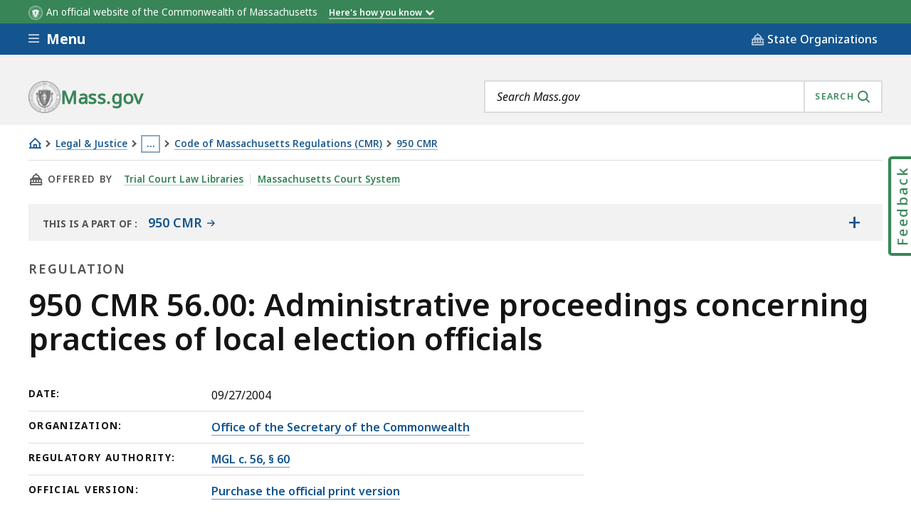

--- FILE ---
content_type: text/javascript
request_url: https://www.mass.gov/files/js/js_JL4M5WkP0dr6wOCBmtBG_NGutMszyqsJUGXYH_mqcCw.js?scope=footer&delta=0&language=en&theme=mass_theme&include=eJxlUNFuwzAI_KGk_iSL2MRhs2ECViX9-qVOKzXZC-gOON2RwaHChhomXOBOojYUkVIxOpRQ9nLFN_iC9Uy2gWaFhlHR6LGLEZMPDcwi5EYcf6CghStxY8k4Qs6v1Yrq9mGks0nYkT1MxBk1moviedL76r9QR4b7eWZoRsJRtADTA3wHn8Krd8XdTXhaepPHRsZE_doVMfynIqQkmrs-1-04mhHzBOk7zqItvNH4ROMlmiFoWsLxyjHZK5cv2DCUKtOeyHyrxOUPbUanQg&t9jyij
body_size: 141942
content:
/* @license GPL-2.0-or-later https://www.drupal.org/licensing/faq */
!function e(t,n,r){function i(s,a){if(!n[s]){if(!t[s]){var l="function"==typeof require&&require;if(!a&&l)return l(s,!0);if(o)return o(s,!0);var c=new Error("Cannot find module '"+s+"'");throw c.code="MODULE_NOT_FOUND",c}var u=n[s]={exports:{}};t[s][0].call(u.exports,(function(e){return i(t[s][1][e]||e)}),u,u.exports,e,t,n,r)}return n[s].exports}for(var o="function"==typeof require&&require,s=0;s<r.length;s++)i(r[s]);return i}({1:[function(e,t,n){},{}],2:[function(e,t,n){e("../../modules/es6.array.fill"),t.exports=e("../../modules/_core").Array.fill},{"../../modules/_core":20,"../../modules/es6.array.fill":81}],3:[function(e,t,n){e("../../modules/es6.array.find-index"),t.exports=e("../../modules/_core").Array.findIndex},{"../../modules/_core":20,"../../modules/es6.array.find-index":82}],4:[function(e,t,n){e("../../modules/es6.array.find"),t.exports=e("../../modules/_core").Array.find},{"../../modules/_core":20,"../../modules/es6.array.find":83}],5:[function(e,t,n){e("../../modules/es6.string.iterator"),e("../../modules/es6.array.from"),t.exports=e("../../modules/_core").Array.from},{"../../modules/_core":20,"../../modules/es6.array.from":84,"../../modules/es6.string.iterator":89}],6:[function(e,t,n){e("../../modules/es7.array.includes"),t.exports=e("../../modules/_core").Array.includes},{"../../modules/_core":20,"../../modules/es7.array.includes":90}],7:[function(e,t,n){e("../../modules/es6.object.assign"),t.exports=e("../../modules/_core").Object.assign},{"../../modules/_core":20,"../../modules/es6.object.assign":86}],8:[function(e,t,n){e("../modules/es6.object.to-string"),e("../modules/es6.string.iterator"),e("../modules/web.dom.iterable"),e("../modules/es6.promise"),e("../modules/es7.promise.finally"),e("../modules/es7.promise.try"),t.exports=e("../modules/_core").Promise},{"../modules/_core":20,"../modules/es6.object.to-string":87,"../modules/es6.promise":88,"../modules/es6.string.iterator":89,"../modules/es7.promise.finally":91,"../modules/es7.promise.try":92,"../modules/web.dom.iterable":93}],9:[function(e,t,n){t.exports=function(e){if("function"!=typeof e)throw TypeError(e+" is not a function!");return e}},{}],10:[function(e,t,n){var r=e("./_wks")("unscopables"),i=Array.prototype;null==i[r]&&e("./_hide")(i,r,{}),t.exports=function(e){i[r][e]=!0}},{"./_hide":33,"./_wks":79}],11:[function(e,t,n){t.exports=function(e,t,n,r){if(!(e instanceof t)||void 0!==r&&r in e)throw TypeError(n+": incorrect invocation!");return e}},{}],12:[function(e,t,n){var r=e("./_is-object");t.exports=function(e){if(!r(e))throw TypeError(e+" is not an object!");return e}},{"./_is-object":40}],13:[function(e,t,n){"use strict";var r=e("./_to-object"),i=e("./_to-absolute-index"),o=e("./_to-length");t.exports=function(e){for(var t=r(this),n=o(t.length),s=arguments.length,a=i(s>1?arguments[1]:void 0,n),l=s>2?arguments[2]:void 0,c=void 0===l?n:i(l,n);c>a;)t[a++]=e;return t}},{"./_to-absolute-index":71,"./_to-length":74,"./_to-object":75}],14:[function(e,t,n){var r=e("./_to-iobject"),i=e("./_to-length"),o=e("./_to-absolute-index");t.exports=function(e){return function(t,n,s){var a,l=r(t),c=i(l.length),u=o(s,c);if(e&&n!=n){for(;c>u;)if((a=l[u++])!=a)return!0}else for(;c>u;u++)if((e||u in l)&&l[u]===n)return e||u||0;return!e&&-1}}},{"./_to-absolute-index":71,"./_to-iobject":73,"./_to-length":74}],15:[function(e,t,n){var r=e("./_ctx"),i=e("./_iobject"),o=e("./_to-object"),s=e("./_to-length"),a=e("./_array-species-create");t.exports=function(e,t){var n=1==e,l=2==e,c=3==e,u=4==e,p=6==e,h=5==e||p,f=t||a;return function(t,a,d){for(var m,g,y=o(t),v=i(y),b=r(a,d,3),_=s(v.length),x=0,w=n?f(t,_):l?f(t,0):void 0;_>x;x++)if((h||x in v)&&(g=b(m=v[x],x,y),e))if(n)w[x]=g;else if(g)switch(e){case 3:return!0;case 5:return m;case 6:return x;case 2:w.push(m)}else if(u)return!1;return p?-1:c||u?u:w}}},{"./_array-species-create":17,"./_ctx":22,"./_iobject":37,"./_to-length":74,"./_to-object":75}],16:[function(e,t,n){var r=e("./_is-object"),i=e("./_is-array"),o=e("./_wks")("species");t.exports=function(e){var t;return i(e)&&("function"!=typeof(t=e.constructor)||t!==Array&&!i(t.prototype)||(t=void 0),r(t)&&null===(t=t[o])&&(t=void 0)),void 0===t?Array:t}},{"./_is-array":39,"./_is-object":40,"./_wks":79}],17:[function(e,t,n){var r=e("./_array-species-constructor");t.exports=function(e,t){return new(r(e))(t)}},{"./_array-species-constructor":16}],18:[function(e,t,n){var r=e("./_cof"),i=e("./_wks")("toStringTag"),o="Arguments"==r(function(){return arguments}());t.exports=function(e){var t,n,s;return void 0===e?"Undefined":null===e?"Null":"string"==typeof(n=function(e,t){try{return e[t]}catch(e){}}(t=Object(e),i))?n:o?r(t):"Object"==(s=r(t))&&"function"==typeof t.callee?"Arguments":s}},{"./_cof":19,"./_wks":79}],19:[function(e,t,n){var r={}.toString;t.exports=function(e){return r.call(e).slice(8,-1)}},{}],20:[function(e,t,n){var r=t.exports={version:"2.6.12"};"number"==typeof __e&&(__e=r)},{}],21:[function(e,t,n){"use strict";var r=e("./_object-dp"),i=e("./_property-desc");t.exports=function(e,t,n){t in e?r.f(e,t,i(0,n)):e[t]=n}},{"./_object-dp":52,"./_property-desc":61}],22:[function(e,t,n){var r=e("./_a-function");t.exports=function(e,t,n){if(r(e),void 0===t)return e;switch(n){case 1:return function(n){return e.call(t,n)};case 2:return function(n,r){return e.call(t,n,r)};case 3:return function(n,r,i){return e.call(t,n,r,i)}}return function(){return e.apply(t,arguments)}}},{"./_a-function":9}],23:[function(e,t,n){t.exports=function(e){if(null==e)throw TypeError("Can't call method on  "+e);return e}},{}],24:[function(e,t,n){t.exports=!e("./_fails")((function(){return 7!=Object.defineProperty({},"a",{get:function(){return 7}}).a}))},{"./_fails":28}],25:[function(e,t,n){var r=e("./_is-object"),i=e("./_global").document,o=r(i)&&r(i.createElement);t.exports=function(e){return o?i.createElement(e):{}}},{"./_global":31,"./_is-object":40}],26:[function(e,t,n){t.exports="constructor,hasOwnProperty,isPrototypeOf,propertyIsEnumerable,toLocaleString,toString,valueOf".split(",")},{}],27:[function(e,t,n){var r=e("./_global"),i=e("./_core"),o=e("./_hide"),s=e("./_redefine"),a=e("./_ctx"),l="prototype",c=function(e,t,n){var u,p,h,f,d=e&c.F,m=e&c.G,g=e&c.S,y=e&c.P,v=e&c.B,b=m?r:g?r[t]||(r[t]={}):(r[t]||{})[l],_=m?i:i[t]||(i[t]={}),x=_[l]||(_[l]={});for(u in m&&(n=t),n)h=((p=!d&&b&&void 0!==b[u])?b:n)[u],f=v&&p?a(h,r):y&&"function"==typeof h?a(Function.call,h):h,b&&s(b,u,h,e&c.U),_[u]!=h&&o(_,u,f),y&&x[u]!=h&&(x[u]=h)};r.core=i,c.F=1,c.G=2,c.S=4,c.P=8,c.B=16,c.W=32,c.U=64,c.R=128,t.exports=c},{"./_core":20,"./_ctx":22,"./_global":31,"./_hide":33,"./_redefine":63}],28:[function(e,t,n){t.exports=function(e){try{return!!e()}catch(e){return!0}}},{}],29:[function(e,t,n){var r=e("./_ctx"),i=e("./_iter-call"),o=e("./_is-array-iter"),s=e("./_an-object"),a=e("./_to-length"),l=e("./core.get-iterator-method"),c={},u={};(n=t.exports=function(e,t,n,p,h){var f,d,m,g,y=h?function(){return e}:l(e),v=r(n,p,t?2:1),b=0;if("function"!=typeof y)throw TypeError(e+" is not iterable!");if(o(y)){for(f=a(e.length);f>b;b++)if((g=t?v(s(d=e[b])[0],d[1]):v(e[b]))===c||g===u)return g}else for(m=y.call(e);!(d=m.next()).done;)if((g=i(m,v,d.value,t))===c||g===u)return g}).BREAK=c,n.RETURN=u},{"./_an-object":12,"./_ctx":22,"./_is-array-iter":38,"./_iter-call":41,"./_to-length":74,"./core.get-iterator-method":80}],30:[function(e,t,n){t.exports=e("./_shared")("native-function-to-string",Function.toString)},{"./_shared":67}],31:[function(e,t,n){var r=t.exports="undefined"!=typeof window&&window.Math==Math?window:"undefined"!=typeof self&&self.Math==Math?self:Function("return this")();"number"==typeof __g&&(__g=r)},{}],32:[function(e,t,n){var r={}.hasOwnProperty;t.exports=function(e,t){return r.call(e,t)}},{}],33:[function(e,t,n){var r=e("./_object-dp"),i=e("./_property-desc");t.exports=e("./_descriptors")?function(e,t,n){return r.f(e,t,i(1,n))}:function(e,t,n){return e[t]=n,e}},{"./_descriptors":24,"./_object-dp":52,"./_property-desc":61}],34:[function(e,t,n){var r=e("./_global").document;t.exports=r&&r.documentElement},{"./_global":31}],35:[function(e,t,n){t.exports=!e("./_descriptors")&&!e("./_fails")((function(){return 7!=Object.defineProperty(e("./_dom-create")("div"),"a",{get:function(){return 7}}).a}))},{"./_descriptors":24,"./_dom-create":25,"./_fails":28}],36:[function(e,t,n){t.exports=function(e,t,n){var r=void 0===n;switch(t.length){case 0:return r?e():e.call(n);case 1:return r?e(t[0]):e.call(n,t[0]);case 2:return r?e(t[0],t[1]):e.call(n,t[0],t[1]);case 3:return r?e(t[0],t[1],t[2]):e.call(n,t[0],t[1],t[2]);case 4:return r?e(t[0],t[1],t[2],t[3]):e.call(n,t[0],t[1],t[2],t[3])}return e.apply(n,t)}},{}],37:[function(e,t,n){var r=e("./_cof");t.exports=Object("z").propertyIsEnumerable(0)?Object:function(e){return"String"==r(e)?e.split(""):Object(e)}},{"./_cof":19}],38:[function(e,t,n){var r=e("./_iterators"),i=e("./_wks")("iterator"),o=Array.prototype;t.exports=function(e){return void 0!==e&&(r.Array===e||o[i]===e)}},{"./_iterators":46,"./_wks":79}],39:[function(e,t,n){var r=e("./_cof");t.exports=Array.isArray||function(e){return"Array"==r(e)}},{"./_cof":19}],40:[function(e,t,n){t.exports=function(e){return"object"==typeof e?null!==e:"function"==typeof e}},{}],41:[function(e,t,n){var r=e("./_an-object");t.exports=function(e,t,n,i){try{return i?t(r(n)[0],n[1]):t(n)}catch(t){var o=e.return;throw void 0!==o&&r(o.call(e)),t}}},{"./_an-object":12}],42:[function(e,t,n){"use strict";var r=e("./_object-create"),i=e("./_property-desc"),o=e("./_set-to-string-tag"),s={};e("./_hide")(s,e("./_wks")("iterator"),(function(){return this})),t.exports=function(e,t,n){e.prototype=r(s,{next:i(1,n)}),o(e,t+" Iterator")}},{"./_hide":33,"./_object-create":51,"./_property-desc":61,"./_set-to-string-tag":65,"./_wks":79}],43:[function(e,t,n){"use strict";var r=e("./_library"),i=e("./_export"),o=e("./_redefine"),s=e("./_hide"),a=e("./_iterators"),l=e("./_iter-create"),c=e("./_set-to-string-tag"),u=e("./_object-gpo"),p=e("./_wks")("iterator"),h=!([].keys&&"next"in[].keys()),f="keys",d="values",m=function(){return this};t.exports=function(e,t,n,g,y,v,b){l(n,t,g);var _,x,w,k=function(e){if(!h&&e in E)return E[e];switch(e){case f:case d:return function(){return new n(this,e)}}return function(){return new n(this,e)}},S=t+" Iterator",T=y==d,A=!1,E=e.prototype,M=E[p]||E["@@iterator"]||y&&E[y],D=M||k(y),C=y?T?k("entries"):D:void 0,O="Array"==t&&E.entries||M;if(O&&(w=u(O.call(new e)))!==Object.prototype&&w.next&&(c(w,S,!0),r||"function"==typeof w[p]||s(w,p,m)),T&&M&&M.name!==d&&(A=!0,D=function(){return M.call(this)}),r&&!b||!h&&!A&&E[p]||s(E,p,D),a[t]=D,a[S]=m,y)if(_={values:T?D:k(d),keys:v?D:k(f),entries:C},b)for(x in _)x in E||o(E,x,_[x]);else i(i.P+i.F*(h||A),t,_);return _}},{"./_export":27,"./_hide":33,"./_iter-create":42,"./_iterators":46,"./_library":47,"./_object-gpo":55,"./_redefine":63,"./_set-to-string-tag":65,"./_wks":79}],44:[function(e,t,n){var r=e("./_wks")("iterator"),i=!1;try{var o=[7][r]();o.return=function(){i=!0},Array.from(o,(function(){throw 2}))}catch(e){}t.exports=function(e,t){if(!t&&!i)return!1;var n=!1;try{var o=[7],s=o[r]();s.next=function(){return{done:n=!0}},o[r]=function(){return s},e(o)}catch(e){}return n}},{"./_wks":79}],45:[function(e,t,n){t.exports=function(e,t){return{value:t,done:!!e}}},{}],46:[function(e,t,n){t.exports={}},{}],47:[function(e,t,n){t.exports=!1},{}],48:[function(e,t,n){var r=e("./_global"),i=e("./_task").set,o=r.MutationObserver||r.WebKitMutationObserver,s=r.process,a=r.Promise,l="process"==e("./_cof")(s);t.exports=function(){var e,t,n,c=function(){var r,i;for(l&&(r=s.domain)&&r.exit();e;){i=e.fn,e=e.next;try{i()}catch(r){throw e?n():t=void 0,r}}t=void 0,r&&r.enter()};if(l)n=function(){s.nextTick(c)};else if(!o||r.navigator&&r.navigator.standalone)if(a&&a.resolve){var u=a.resolve(void 0);n=function(){u.then(c)}}else n=function(){i.call(r,c)};else{var p=!0,h=document.createTextNode("");new o(c).observe(h,{characterData:!0}),n=function(){h.data=p=!p}}return function(r){var i={fn:r,next:void 0};t&&(t.next=i),e||(e=i,n()),t=i}}},{"./_cof":19,"./_global":31,"./_task":70}],49:[function(e,t,n){"use strict";var r=e("./_a-function");function i(e){var t,n;this.promise=new e((function(e,r){if(void 0!==t||void 0!==n)throw TypeError("Bad Promise constructor");t=e,n=r})),this.resolve=r(t),this.reject=r(n)}t.exports.f=function(e){return new i(e)}},{"./_a-function":9}],50:[function(e,t,n){"use strict";var r=e("./_descriptors"),i=e("./_object-keys"),o=e("./_object-gops"),s=e("./_object-pie"),a=e("./_to-object"),l=e("./_iobject"),c=Object.assign;t.exports=!c||e("./_fails")((function(){var e={},t={},n=Symbol(),r="abcdefghijklmnopqrst";return e[n]=7,r.split("").forEach((function(e){t[e]=e})),7!=c({},e)[n]||Object.keys(c({},t)).join("")!=r}))?function(e,t){for(var n=a(e),c=arguments.length,u=1,p=o.f,h=s.f;c>u;)for(var f,d=l(arguments[u++]),m=p?i(d).concat(p(d)):i(d),g=m.length,y=0;g>y;)f=m[y++],r&&!h.call(d,f)||(n[f]=d[f]);return n}:c},{"./_descriptors":24,"./_fails":28,"./_iobject":37,"./_object-gops":54,"./_object-keys":57,"./_object-pie":58,"./_to-object":75}],51:[function(e,t,n){var r=e("./_an-object"),i=e("./_object-dps"),o=e("./_enum-bug-keys"),s=e("./_shared-key")("IE_PROTO"),a=function(){},l="prototype",c=function(){var t,n=e("./_dom-create")("iframe"),r=o.length;for(n.style.display="none",e("./_html").appendChild(n),n.src="javascript:",(t=n.contentWindow.document).open(),t.write("<script>document.F=Object<\/script>"),t.close(),c=t.F;r--;)delete c[l][o[r]];return c()};t.exports=Object.create||function(e,t){var n;return null!==e?(a[l]=r(e),n=new a,a[l]=null,n[s]=e):n=c(),void 0===t?n:i(n,t)}},{"./_an-object":12,"./_dom-create":25,"./_enum-bug-keys":26,"./_html":34,"./_object-dps":53,"./_shared-key":66}],52:[function(e,t,n){var r=e("./_an-object"),i=e("./_ie8-dom-define"),o=e("./_to-primitive"),s=Object.defineProperty;n.f=e("./_descriptors")?Object.defineProperty:function(e,t,n){if(r(e),t=o(t,!0),r(n),i)try{return s(e,t,n)}catch(e){}if("get"in n||"set"in n)throw TypeError("Accessors not supported!");return"value"in n&&(e[t]=n.value),e}},{"./_an-object":12,"./_descriptors":24,"./_ie8-dom-define":35,"./_to-primitive":76}],53:[function(e,t,n){var r=e("./_object-dp"),i=e("./_an-object"),o=e("./_object-keys");t.exports=e("./_descriptors")?Object.defineProperties:function(e,t){i(e);for(var n,s=o(t),a=s.length,l=0;a>l;)r.f(e,n=s[l++],t[n]);return e}},{"./_an-object":12,"./_descriptors":24,"./_object-dp":52,"./_object-keys":57}],54:[function(e,t,n){n.f=Object.getOwnPropertySymbols},{}],55:[function(e,t,n){var r=e("./_has"),i=e("./_to-object"),o=e("./_shared-key")("IE_PROTO"),s=Object.prototype;t.exports=Object.getPrototypeOf||function(e){return e=i(e),r(e,o)?e[o]:"function"==typeof e.constructor&&e instanceof e.constructor?e.constructor.prototype:e instanceof Object?s:null}},{"./_has":32,"./_shared-key":66,"./_to-object":75}],56:[function(e,t,n){var r=e("./_has"),i=e("./_to-iobject"),o=e("./_array-includes")(!1),s=e("./_shared-key")("IE_PROTO");t.exports=function(e,t){var n,a=i(e),l=0,c=[];for(n in a)n!=s&&r(a,n)&&c.push(n);for(;t.length>l;)r(a,n=t[l++])&&(~o(c,n)||c.push(n));return c}},{"./_array-includes":14,"./_has":32,"./_shared-key":66,"./_to-iobject":73}],57:[function(e,t,n){var r=e("./_object-keys-internal"),i=e("./_enum-bug-keys");t.exports=Object.keys||function(e){return r(e,i)}},{"./_enum-bug-keys":26,"./_object-keys-internal":56}],58:[function(e,t,n){n.f={}.propertyIsEnumerable},{}],59:[function(e,t,n){t.exports=function(e){try{return{e:!1,v:e()}}catch(e){return{e:!0,v:e}}}},{}],60:[function(e,t,n){var r=e("./_an-object"),i=e("./_is-object"),o=e("./_new-promise-capability");t.exports=function(e,t){if(r(e),i(t)&&t.constructor===e)return t;var n=o.f(e);return(0,n.resolve)(t),n.promise}},{"./_an-object":12,"./_is-object":40,"./_new-promise-capability":49}],61:[function(e,t,n){t.exports=function(e,t){return{enumerable:!(1&e),configurable:!(2&e),writable:!(4&e),value:t}}},{}],62:[function(e,t,n){var r=e("./_redefine");t.exports=function(e,t,n){for(var i in t)r(e,i,t[i],n);return e}},{"./_redefine":63}],63:[function(e,t,n){var r=e("./_global"),i=e("./_hide"),o=e("./_has"),s=e("./_uid")("src"),a=e("./_function-to-string"),l="toString",c=(""+a).split(l);e("./_core").inspectSource=function(e){return a.call(e)},(t.exports=function(e,t,n,a){var l="function"==typeof n;l&&(o(n,"name")||i(n,"name",t)),e[t]!==n&&(l&&(o(n,s)||i(n,s,e[t]?""+e[t]:c.join(String(t)))),e===r?e[t]=n:a?e[t]?e[t]=n:i(e,t,n):(delete e[t],i(e,t,n)))})(Function.prototype,l,(function(){return"function"==typeof this&&this[s]||a.call(this)}))},{"./_core":20,"./_function-to-string":30,"./_global":31,"./_has":32,"./_hide":33,"./_uid":77}],64:[function(e,t,n){"use strict";var r=e("./_global"),i=e("./_object-dp"),o=e("./_descriptors"),s=e("./_wks")("species");t.exports=function(e){var t=r[e];o&&t&&!t[s]&&i.f(t,s,{configurable:!0,get:function(){return this}})}},{"./_descriptors":24,"./_global":31,"./_object-dp":52,"./_wks":79}],65:[function(e,t,n){var r=e("./_object-dp").f,i=e("./_has"),o=e("./_wks")("toStringTag");t.exports=function(e,t,n){e&&!i(e=n?e:e.prototype,o)&&r(e,o,{configurable:!0,value:t})}},{"./_has":32,"./_object-dp":52,"./_wks":79}],66:[function(e,t,n){var r=e("./_shared")("keys"),i=e("./_uid");t.exports=function(e){return r[e]||(r[e]=i(e))}},{"./_shared":67,"./_uid":77}],67:[function(e,t,n){var r=e("./_core"),i=e("./_global"),o="__core-js_shared__",s=i[o]||(i[o]={});(t.exports=function(e,t){return s[e]||(s[e]=void 0!==t?t:{})})("versions",[]).push({version:r.version,mode:e("./_library")?"pure":"global",copyright:"© 2020 Denis Pushkarev (zloirock.ru)"})},{"./_core":20,"./_global":31,"./_library":47}],68:[function(e,t,n){var r=e("./_an-object"),i=e("./_a-function"),o=e("./_wks")("species");t.exports=function(e,t){var n,s=r(e).constructor;return void 0===s||null==(n=r(s)[o])?t:i(n)}},{"./_a-function":9,"./_an-object":12,"./_wks":79}],69:[function(e,t,n){var r=e("./_to-integer"),i=e("./_defined");t.exports=function(e){return function(t,n){var o,s,a=String(i(t)),l=r(n),c=a.length;return l<0||l>=c?e?"":void 0:(o=a.charCodeAt(l))<55296||o>56319||l+1===c||(s=a.charCodeAt(l+1))<56320||s>57343?e?a.charAt(l):o:e?a.slice(l,l+2):s-56320+(o-55296<<10)+65536}}},{"./_defined":23,"./_to-integer":72}],70:[function(e,t,n){var r,i,o,s=e("./_ctx"),a=e("./_invoke"),l=e("./_html"),c=e("./_dom-create"),u=e("./_global"),p=u.process,h=u.setImmediate,f=u.clearImmediate,d=u.MessageChannel,m=u.Dispatch,g=0,y={},v="onreadystatechange",b=function(){var e=+this;if(y.hasOwnProperty(e)){var t=y[e];delete y[e],t()}},_=function(e){b.call(e.data)};h&&f||(h=function(e){for(var t=[],n=1;arguments.length>n;)t.push(arguments[n++]);return y[++g]=function(){a("function"==typeof e?e:Function(e),t)},r(g),g},f=function(e){delete y[e]},"process"==e("./_cof")(p)?r=function(e){p.nextTick(s(b,e,1))}:m&&m.now?r=function(e){m.now(s(b,e,1))}:d?(o=(i=new d).port2,i.port1.onmessage=_,r=s(o.postMessage,o,1)):u.addEventListener&&"function"==typeof postMessage&&!u.importScripts?(r=function(e){u.postMessage(e+"","*")},u.addEventListener("message",_,!1)):r=v in c("script")?function(e){l.appendChild(c("script"))[v]=function(){l.removeChild(this),b.call(e)}}:function(e){setTimeout(s(b,e,1),0)}),t.exports={set:h,clear:f}},{"./_cof":19,"./_ctx":22,"./_dom-create":25,"./_global":31,"./_html":34,"./_invoke":36}],71:[function(e,t,n){var r=e("./_to-integer"),i=Math.max,o=Math.min;t.exports=function(e,t){return(e=r(e))<0?i(e+t,0):o(e,t)}},{"./_to-integer":72}],72:[function(e,t,n){var r=Math.ceil,i=Math.floor;t.exports=function(e){return isNaN(e=+e)?0:(e>0?i:r)(e)}},{}],73:[function(e,t,n){var r=e("./_iobject"),i=e("./_defined");t.exports=function(e){return r(i(e))}},{"./_defined":23,"./_iobject":37}],74:[function(e,t,n){var r=e("./_to-integer"),i=Math.min;t.exports=function(e){return e>0?i(r(e),9007199254740991):0}},{"./_to-integer":72}],75:[function(e,t,n){var r=e("./_defined");t.exports=function(e){return Object(r(e))}},{"./_defined":23}],76:[function(e,t,n){var r=e("./_is-object");t.exports=function(e,t){if(!r(e))return e;var n,i;if(t&&"function"==typeof(n=e.toString)&&!r(i=n.call(e)))return i;if("function"==typeof(n=e.valueOf)&&!r(i=n.call(e)))return i;if(!t&&"function"==typeof(n=e.toString)&&!r(i=n.call(e)))return i;throw TypeError("Can't convert object to primitive value")}},{"./_is-object":40}],77:[function(e,t,n){var r=0,i=Math.random();t.exports=function(e){return"Symbol(".concat(void 0===e?"":e,")_",(++r+i).toString(36))}},{}],78:[function(e,t,n){var r=e("./_global").navigator;t.exports=r&&r.userAgent||""},{"./_global":31}],79:[function(e,t,n){var r=e("./_shared")("wks"),i=e("./_uid"),o=e("./_global").Symbol,s="function"==typeof o;(t.exports=function(e){return r[e]||(r[e]=s&&o[e]||(s?o:i)("Symbol."+e))}).store=r},{"./_global":31,"./_shared":67,"./_uid":77}],80:[function(e,t,n){var r=e("./_classof"),i=e("./_wks")("iterator"),o=e("./_iterators");t.exports=e("./_core").getIteratorMethod=function(e){if(null!=e)return e[i]||e["@@iterator"]||o[r(e)]}},{"./_classof":18,"./_core":20,"./_iterators":46,"./_wks":79}],81:[function(e,t,n){var r=e("./_export");r(r.P,"Array",{fill:e("./_array-fill")}),e("./_add-to-unscopables")("fill")},{"./_add-to-unscopables":10,"./_array-fill":13,"./_export":27}],82:[function(e,t,n){"use strict";var r=e("./_export"),i=e("./_array-methods")(6),o="findIndex",s=!0;o in[]&&Array(1)[o]((function(){s=!1})),r(r.P+r.F*s,"Array",{findIndex:function(e){return i(this,e,arguments.length>1?arguments[1]:void 0)}}),e("./_add-to-unscopables")(o)},{"./_add-to-unscopables":10,"./_array-methods":15,"./_export":27}],83:[function(e,t,n){"use strict";var r=e("./_export"),i=e("./_array-methods")(5),o="find",s=!0;o in[]&&Array(1)[o]((function(){s=!1})),r(r.P+r.F*s,"Array",{find:function(e){return i(this,e,arguments.length>1?arguments[1]:void 0)}}),e("./_add-to-unscopables")(o)},{"./_add-to-unscopables":10,"./_array-methods":15,"./_export":27}],84:[function(e,t,n){"use strict";var r=e("./_ctx"),i=e("./_export"),o=e("./_to-object"),s=e("./_iter-call"),a=e("./_is-array-iter"),l=e("./_to-length"),c=e("./_create-property"),u=e("./core.get-iterator-method");i(i.S+i.F*!e("./_iter-detect")((function(e){Array.from(e)})),"Array",{from:function(e){var t,n,i,p,h=o(e),f="function"==typeof this?this:Array,d=arguments.length,m=d>1?arguments[1]:void 0,g=void 0!==m,y=0,v=u(h);if(g&&(m=r(m,d>2?arguments[2]:void 0,2)),null==v||f==Array&&a(v))for(n=new f(t=l(h.length));t>y;y++)c(n,y,g?m(h[y],y):h[y]);else for(p=v.call(h),n=new f;!(i=p.next()).done;y++)c(n,y,g?s(p,m,[i.value,y],!0):i.value);return n.length=y,n}})},{"./_create-property":21,"./_ctx":22,"./_export":27,"./_is-array-iter":38,"./_iter-call":41,"./_iter-detect":44,"./_to-length":74,"./_to-object":75,"./core.get-iterator-method":80}],85:[function(e,t,n){"use strict";var r=e("./_add-to-unscopables"),i=e("./_iter-step"),o=e("./_iterators"),s=e("./_to-iobject");t.exports=e("./_iter-define")(Array,"Array",(function(e,t){this._t=s(e),this._i=0,this._k=t}),(function(){var e=this._t,t=this._k,n=this._i++;return!e||n>=e.length?(this._t=void 0,i(1)):i(0,"keys"==t?n:"values"==t?e[n]:[n,e[n]])}),"values"),o.Arguments=o.Array,r("keys"),r("values"),r("entries")},{"./_add-to-unscopables":10,"./_iter-define":43,"./_iter-step":45,"./_iterators":46,"./_to-iobject":73}],86:[function(e,t,n){var r=e("./_export");r(r.S+r.F,"Object",{assign:e("./_object-assign")})},{"./_export":27,"./_object-assign":50}],87:[function(e,t,n){"use strict";var r=e("./_classof"),i={};i[e("./_wks")("toStringTag")]="z",i+""!="[object z]"&&e("./_redefine")(Object.prototype,"toString",(function(){return"[object "+r(this)+"]"}),!0)},{"./_classof":18,"./_redefine":63,"./_wks":79}],88:[function(e,t,n){"use strict";var r,i,o,s,a=e("./_library"),l=e("./_global"),c=e("./_ctx"),u=e("./_classof"),p=e("./_export"),h=e("./_is-object"),f=e("./_a-function"),d=e("./_an-instance"),m=e("./_for-of"),g=e("./_species-constructor"),y=e("./_task").set,v=e("./_microtask")(),b=e("./_new-promise-capability"),_=e("./_perform"),x=e("./_user-agent"),w=e("./_promise-resolve"),k="Promise",S=l.TypeError,T=l.process,A=T&&T.versions,E=A&&A.v8||"",M=l[k],D="process"==u(T),C=function(){},O=i=b.f,P=!!function(){try{var t=M.resolve(1),n=(t.constructor={})[e("./_wks")("species")]=function(e){e(C,C)};return(D||"function"==typeof PromiseRejectionEvent)&&t.then(C)instanceof n&&0!==E.indexOf("6.6")&&-1===x.indexOf("Chrome/66")}catch(e){}}(),N=function(e){var t;return!(!h(e)||"function"!=typeof(t=e.then))&&t},j=function(e,t){if(!e._n){e._n=!0;var n=e._c;v((function(){for(var r=e._v,i=1==e._s,o=0,s=function(t){var n,o,s,a=i?t.ok:t.fail,l=t.resolve,c=t.reject,u=t.domain;try{a?(i||(2==e._h&&I(e),e._h=1),!0===a?n=r:(u&&u.enter(),n=a(r),u&&(u.exit(),s=!0)),n===t.promise?c(S("Promise-chain cycle")):(o=N(n))?o.call(n,l,c):l(n)):c(r)}catch(e){u&&!s&&u.exit(),c(e)}};n.length>o;)s(n[o++]);e._c=[],e._n=!1,t&&!e._h&&L(e)}))}},L=function(e){y.call(l,(function(){var t,n,r,i=e._v,o=R(e);if(o&&(t=_((function(){D?T.emit("unhandledRejection",i,e):(n=l.onunhandledrejection)?n({promise:e,reason:i}):(r=l.console)&&r.error&&r.error("Unhandled promise rejection",i)})),e._h=D||R(e)?2:1),e._a=void 0,o&&t.e)throw t.v}))},R=function(e){return 1!==e._h&&0===(e._a||e._c).length},I=function(e){y.call(l,(function(){var t;D?T.emit("rejectionHandled",e):(t=l.onrejectionhandled)&&t({promise:e,reason:e._v})}))},F=function(e){var t=this;t._d||(t._d=!0,(t=t._w||t)._v=e,t._s=2,t._a||(t._a=t._c.slice()),j(t,!0))},Y=function(e){var t,n=this;if(!n._d){n._d=!0,n=n._w||n;try{if(n===e)throw S("Promise can't be resolved itself");(t=N(e))?v((function(){var r={_w:n,_d:!1};try{t.call(e,c(Y,r,1),c(F,r,1))}catch(e){F.call(r,e)}})):(n._v=e,n._s=1,j(n,!1))}catch(e){F.call({_w:n,_d:!1},e)}}};P||(M=function(e){d(this,M,k,"_h"),f(e),r.call(this);try{e(c(Y,this,1),c(F,this,1))}catch(e){F.call(this,e)}},(r=function(e){this._c=[],this._a=void 0,this._s=0,this._d=!1,this._v=void 0,this._h=0,this._n=!1}).prototype=e("./_redefine-all")(M.prototype,{then:function(e,t){var n=O(g(this,M));return n.ok="function"!=typeof e||e,n.fail="function"==typeof t&&t,n.domain=D?T.domain:void 0,this._c.push(n),this._a&&this._a.push(n),this._s&&j(this,!1),n.promise},catch:function(e){return this.then(void 0,e)}}),o=function(){var e=new r;this.promise=e,this.resolve=c(Y,e,1),this.reject=c(F,e,1)},b.f=O=function(e){return e===M||e===s?new o(e):i(e)}),p(p.G+p.W+p.F*!P,{Promise:M}),e("./_set-to-string-tag")(M,k),e("./_set-species")(k),s=e("./_core")[k],p(p.S+p.F*!P,k,{reject:function(e){var t=O(this);return(0,t.reject)(e),t.promise}}),p(p.S+p.F*(a||!P),k,{resolve:function(e){return w(a&&this===s?M:this,e)}}),p(p.S+p.F*!(P&&e("./_iter-detect")((function(e){M.all(e).catch(C)}))),k,{all:function(e){var t=this,n=O(t),r=n.resolve,i=n.reject,o=_((function(){var n=[],o=0,s=1;m(e,!1,(function(e){var a=o++,l=!1;n.push(void 0),s++,t.resolve(e).then((function(e){l||(l=!0,n[a]=e,--s||r(n))}),i)})),--s||r(n)}));return o.e&&i(o.v),n.promise},race:function(e){var t=this,n=O(t),r=n.reject,i=_((function(){m(e,!1,(function(e){t.resolve(e).then(n.resolve,r)}))}));return i.e&&r(i.v),n.promise}})},{"./_a-function":9,"./_an-instance":11,"./_classof":18,"./_core":20,"./_ctx":22,"./_export":27,"./_for-of":29,"./_global":31,"./_is-object":40,"./_iter-detect":44,"./_library":47,"./_microtask":48,"./_new-promise-capability":49,"./_perform":59,"./_promise-resolve":60,"./_redefine-all":62,"./_set-species":64,"./_set-to-string-tag":65,"./_species-constructor":68,"./_task":70,"./_user-agent":78,"./_wks":79}],89:[function(e,t,n){"use strict";var r=e("./_string-at")(!0);e("./_iter-define")(String,"String",(function(e){this._t=String(e),this._i=0}),(function(){var e,t=this._t,n=this._i;return n>=t.length?{value:void 0,done:!0}:(e=r(t,n),this._i+=e.length,{value:e,done:!1})}))},{"./_iter-define":43,"./_string-at":69}],90:[function(e,t,n){"use strict";var r=e("./_export"),i=e("./_array-includes")(!0);r(r.P,"Array",{includes:function(e){return i(this,e,arguments.length>1?arguments[1]:void 0)}}),e("./_add-to-unscopables")("includes")},{"./_add-to-unscopables":10,"./_array-includes":14,"./_export":27}],91:[function(e,t,n){"use strict";var r=e("./_export"),i=e("./_core"),o=e("./_global"),s=e("./_species-constructor"),a=e("./_promise-resolve");r(r.P+r.R,"Promise",{finally:function(e){var t=s(this,i.Promise||o.Promise),n="function"==typeof e;return this.then(n?function(n){return a(t,e()).then((function(){return n}))}:e,n?function(n){return a(t,e()).then((function(){throw n}))}:e)}})},{"./_core":20,"./_export":27,"./_global":31,"./_promise-resolve":60,"./_species-constructor":68}],92:[function(e,t,n){"use strict";var r=e("./_export"),i=e("./_new-promise-capability"),o=e("./_perform");r(r.S,"Promise",{try:function(e){var t=i.f(this),n=o(e);return(n.e?t.reject:t.resolve)(n.v),t.promise}})},{"./_export":27,"./_new-promise-capability":49,"./_perform":59}],93:[function(e,t,n){for(var r=e("./es6.array.iterator"),i=e("./_object-keys"),o=e("./_redefine"),s=e("./_global"),a=e("./_hide"),l=e("./_iterators"),c=e("./_wks"),u=c("iterator"),p=c("toStringTag"),h=l.Array,f={CSSRuleList:!0,CSSStyleDeclaration:!1,CSSValueList:!1,ClientRectList:!1,DOMRectList:!1,DOMStringList:!1,DOMTokenList:!0,DataTransferItemList:!1,FileList:!1,HTMLAllCollection:!1,HTMLCollection:!1,HTMLFormElement:!1,HTMLSelectElement:!1,MediaList:!0,MimeTypeArray:!1,NamedNodeMap:!1,NodeList:!0,PaintRequestList:!1,Plugin:!1,PluginArray:!1,SVGLengthList:!1,SVGNumberList:!1,SVGPathSegList:!1,SVGPointList:!1,SVGStringList:!1,SVGTransformList:!1,SourceBufferList:!1,StyleSheetList:!0,TextTrackCueList:!1,TextTrackList:!1,TouchList:!1},d=i(f),m=0;m<d.length;m++){var g,y=d[m],v=f[y],b=s[y],_=b&&b.prototype;if(_&&(_[u]||a(_,u,h),_[p]||a(_,p,y),l[y]=h,v))for(g in r)_[g]||o(_,g,r[g],!0)}},{"./_global":31,"./_hide":33,"./_iterators":46,"./_object-keys":57,"./_redefine":63,"./_wks":79,"./es6.array.iterator":85}],94:[function(e,t,n){var r=['iframe[src*="player.vimeo.com"]','iframe[src*="youtube.com"]','iframe[src*="youtube-nocookie.com"]','iframe[src*="kickstarter.com"][src*="video.html"]',"object"],i=".fluid-width-video-wrapper{width:100%;position:relative;padding:0;}.fluid-width-video-wrapper iframe,.fluid-width-video-wrapper object,.fluid-width-video-wrapper embed {position:absolute;top:0;left:0;width:100%;height:100%;}";function o(e,t){return"string"==typeof e&&(t=e,e=document),Array.prototype.slice.call(e.querySelectorAll(t))}function s(e){return"string"==typeof e?e.split(",").map(l).filter(a):function(e){return"[object Array]"===Object.prototype.toString.call(e)}(e)?function(e){return[].concat.apply([],e)}(e.map(s).filter(a)):e||[]}function a(e){return e.length>0}function l(e){return e.replace(/^\s+|\s+$/g,"")}t.exports=function(e,t){var n;t=t||{},n=e=e||"body","[object Object]"===Object.prototype.toString.call(n)&&(t=e,e="body"),t.ignore=t.ignore||"",t.players=t.players||"";var l=o(e);if(a(l)){var c;if(!document.getElementById("fit-vids-style"))(document.head||document.getElementsByTagName("head")[0]).appendChild(((c=document.createElement("div")).innerHTML='<p>x</p><style id="fit-vids-style">'+i+"</style>",c.childNodes[1]));var u=s(t.players),p=s(t.ignore),h=p.length>0?p.join():null,f=r.concat(u).join();a(f)&&l.forEach((function(e){o(e,f).forEach((function(e){h&&e.matches(h)||function(e){if(/fluid-width-video-wrapper/.test(e.parentNode.className))return;var t=parseInt(e.getAttribute("width"),10),n=parseInt(e.getAttribute("height"),10),r=isNaN(t)?e.clientWidth:t,i=(isNaN(n)?e.clientHeight:n)/r;e.removeAttribute("width"),e.removeAttribute("height");var o=document.createElement("div");e.parentNode.insertBefore(o,e),o.className="fluid-width-video-wrapper",o.style.paddingTop=100*i+"%",o.appendChild(e)}(e)}))}))}}},{}],95:[function(e,t,n){
/**!

 @license
 handlebars v4.7.8

Copyright (C) 2011-2019 by Yehuda Katz

Permission is hereby granted, free of charge, to any person obtaining a copy
of this software and associated documentation files (the "Software"), to deal
in the Software without restriction, including without limitation the rights
to use, copy, modify, merge, publish, distribute, sublicense, and/or sell
copies of the Software, and to permit persons to whom the Software is
furnished to do so, subject to the following conditions:

The above copyright notice and this permission notice shall be included in
all copies or substantial portions of the Software.

THE SOFTWARE IS PROVIDED "AS IS", WITHOUT WARRANTY OF ANY KIND, EXPRESS OR
IMPLIED, INCLUDING BUT NOT LIMITED TO THE WARRANTIES OF MERCHANTABILITY,
FITNESS FOR A PARTICULAR PURPOSE AND NONINFRINGEMENT. IN NO EVENT SHALL THE
AUTHORS OR COPYRIGHT HOLDERS BE LIABLE FOR ANY CLAIM, DAMAGES OR OTHER
LIABILITY, WHETHER IN AN ACTION OF CONTRACT, TORT OR OTHERWISE, ARISING FROM,
OUT OF OR IN CONNECTION WITH THE SOFTWARE OR THE USE OR OTHER DEALINGS IN
THE SOFTWARE.

*/
var r,i;r=this,i=function(){return function(e){var t={};function n(r){if(t[r])return t[r].exports;var i=t[r]={exports:{},id:r,loaded:!1};return e[r].call(i.exports,i,i.exports,n),i.loaded=!0,i.exports}return n.m=e,n.c=t,n.p="",n(0)}([function(e,t,n){"use strict";var r=n(1).default;t.__esModule=!0;var i=r(n(2)),o=r(n(84)),s=n(85),a=n(90),l=r(n(91)),c=r(n(88)),u=r(n(83)),p=i.default.create;function h(){var e=p();return e.compile=function(t,n){return a.compile(t,n,e)},e.precompile=function(t,n){return a.precompile(t,n,e)},e.AST=o.default,e.Compiler=a.Compiler,e.JavaScriptCompiler=l.default,e.Parser=s.parser,e.parse=s.parse,e.parseWithoutProcessing=s.parseWithoutProcessing,e}var f=h();f.create=h,u.default(f),f.Visitor=c.default,f.default=f,t.default=f,e.exports=t.default},function(e,t){"use strict";t.default=function(e){return e&&e.__esModule?e:{default:e}},t.__esModule=!0},function(e,t,n){"use strict";var r=n(3).default,i=n(1).default;t.__esModule=!0;var o=r(n(4)),s=i(n(77)),a=i(n(6)),l=r(n(5)),c=r(n(78)),u=i(n(83));function p(){var e=new o.HandlebarsEnvironment;return l.extend(e,o),e.SafeString=s.default,e.Exception=a.default,e.Utils=l,e.escapeExpression=l.escapeExpression,e.VM=c,e.template=function(t){return c.template(t,e)},e}var h=p();h.create=p,u.default(h),h.default=h,t.default=h,e.exports=t.default},function(e,t){"use strict";t.default=function(e){if(e&&e.__esModule)return e;var t={};if(null!=e)for(var n in e)Object.prototype.hasOwnProperty.call(e,n)&&(t[n]=e[n]);return t.default=e,t},t.__esModule=!0},function(e,t,n){"use strict";var r=n(1).default;t.__esModule=!0,t.HandlebarsEnvironment=p;var i=n(5),o=r(n(6)),s=n(10),a=n(70),l=r(n(72)),c=n(73);t.VERSION="4.7.8",t.COMPILER_REVISION=8,t.LAST_COMPATIBLE_COMPILER_REVISION=7,t.REVISION_CHANGES={1:"<= 1.0.rc.2",2:"== 1.0.0-rc.3",3:"== 1.0.0-rc.4",4:"== 1.x.x",5:"== 2.0.0-alpha.x",6:">= 2.0.0-beta.1",7:">= 4.0.0 <4.3.0",8:">= 4.3.0"};var u="[object Object]";function p(e,t,n){this.helpers=e||{},this.partials=t||{},this.decorators=n||{},s.registerDefaultHelpers(this),a.registerDefaultDecorators(this)}p.prototype={constructor:p,logger:l.default,log:l.default.log,registerHelper:function(e,t){if(i.toString.call(e)===u){if(t)throw new o.default("Arg not supported with multiple helpers");i.extend(this.helpers,e)}else this.helpers[e]=t},unregisterHelper:function(e){delete this.helpers[e]},registerPartial:function(e,t){if(i.toString.call(e)===u)i.extend(this.partials,e);else{if(void 0===t)throw new o.default('Attempting to register a partial called "'+e+'" as undefined');this.partials[e]=t}},unregisterPartial:function(e){delete this.partials[e]},registerDecorator:function(e,t){if(i.toString.call(e)===u){if(t)throw new o.default("Arg not supported with multiple decorators");i.extend(this.decorators,e)}else this.decorators[e]=t},unregisterDecorator:function(e){delete this.decorators[e]},resetLoggedPropertyAccesses:function(){c.resetLoggedProperties()}};var h=l.default.log;t.log=h,t.createFrame=i.createFrame,t.logger=l.default},function(e,t){"use strict";t.__esModule=!0,t.extend=s,t.indexOf=function(e,t){for(var n=0,r=e.length;n<r;n++)if(e[n]===t)return n;return-1},t.escapeExpression=function(e){if("string"!=typeof e){if(e&&e.toHTML)return e.toHTML();if(null==e)return"";if(!e)return e+"";e=""+e}return i.test(e)?e.replace(r,o):e},t.isEmpty=function(e){return!e&&0!==e||!(!c(e)||0!==e.length)},t.createFrame=function(e){var t=s({},e);return t._parent=e,t},t.blockParams=function(e,t){return e.path=t,e},t.appendContextPath=function(e,t){return(e?e+".":"")+t};var n={"&":"&amp;","<":"&lt;",">":"&gt;",'"':"&quot;","'":"&#x27;","`":"&#x60;","=":"&#x3D;"},r=/[&<>"'`=]/g,i=/[&<>"'`=]/;function o(e){return n[e]}function s(e){for(var t=1;t<arguments.length;t++)for(var n in arguments[t])Object.prototype.hasOwnProperty.call(arguments[t],n)&&(e[n]=arguments[t][n]);return e}var a=Object.prototype.toString;t.toString=a;var l=function(e){return"function"==typeof e};l(/x/)&&(t.isFunction=l=function(e){return"function"==typeof e&&"[object Function]"===a.call(e)}),t.isFunction=l;var c=Array.isArray||function(e){return!(!e||"object"!=typeof e)&&"[object Array]"===a.call(e)};t.isArray=c},function(e,t,n){"use strict";var r=n(7).default;t.__esModule=!0;var i=["description","fileName","lineNumber","endLineNumber","message","name","number","stack"];function o(e,t){var n=t&&t.loc,s=void 0,a=void 0,l=void 0,c=void 0;n&&(s=n.start.line,a=n.end.line,l=n.start.column,c=n.end.column,e+=" - "+s+":"+l);for(var u=Error.prototype.constructor.call(this,e),p=0;p<i.length;p++)this[i[p]]=u[i[p]];Error.captureStackTrace&&Error.captureStackTrace(this,o);try{n&&(this.lineNumber=s,this.endLineNumber=a,r?(Object.defineProperty(this,"column",{value:l,enumerable:!0}),Object.defineProperty(this,"endColumn",{value:c,enumerable:!0})):(this.column=l,this.endColumn=c))}catch(e){}}o.prototype=new Error,t.default=o,e.exports=t.default},function(e,t,n){e.exports={default:n(8),__esModule:!0}},function(e,t,n){var r=n(9);e.exports=function(e,t,n){return r.setDesc(e,t,n)}},function(e,t){var n=Object;e.exports={create:n.create,getProto:n.getPrototypeOf,isEnum:{}.propertyIsEnumerable,getDesc:n.getOwnPropertyDescriptor,setDesc:n.defineProperty,setDescs:n.defineProperties,getKeys:n.keys,getNames:n.getOwnPropertyNames,getSymbols:n.getOwnPropertySymbols,each:[].forEach}},function(e,t,n){"use strict";var r=n(1).default;t.__esModule=!0,t.registerDefaultHelpers=function(e){i.default(e),o.default(e),s.default(e),a.default(e),l.default(e),c.default(e),u.default(e)},t.moveHelperToHooks=function(e,t,n){e.helpers[t]&&(e.hooks[t]=e.helpers[t],n||delete e.helpers[t])};var i=r(n(11)),o=r(n(12)),s=r(n(65)),a=r(n(66)),l=r(n(67)),c=r(n(68)),u=r(n(69))},function(e,t,n){"use strict";t.__esModule=!0;var r=n(5);t.default=function(e){e.registerHelper("blockHelperMissing",(function(t,n){var i=n.inverse,o=n.fn;if(!0===t)return o(this);if(!1===t||null==t)return i(this);if(r.isArray(t))return t.length>0?(n.ids&&(n.ids=[n.name]),e.helpers.each(t,n)):i(this);if(n.data&&n.ids){var s=r.createFrame(n.data);s.contextPath=r.appendContextPath(n.data.contextPath,n.name),n={data:s}}return o(t,n)}))},e.exports=t.default},function(e,t,n){"use strict";var r=n(13).default,i=n(43).default,o=n(55).default,s=n(60).default,a=n(1).default;t.__esModule=!0;var l=n(5),c=a(n(6));t.default=function(e){e.registerHelper("each",(function(e,t){if(!t)throw new c.default("Must pass iterator to #each");var n,a=t.fn,u=t.inverse,p=0,h="",f=void 0,d=void 0;function m(t,n,r){f&&(f.key=t,f.index=n,f.first=0===n,f.last=!!r,d&&(f.contextPath=d+t)),h+=a(e[t],{data:f,blockParams:l.blockParams([e[t],t],[d+t,null])})}if(t.data&&t.ids&&(d=l.appendContextPath(t.data.contextPath,t.ids[0])+"."),l.isFunction(e)&&(e=e.call(this)),t.data&&(f=l.createFrame(t.data)),e&&"object"==typeof e)if(l.isArray(e))for(var g=e.length;p<g;p++)p in e&&m(p,p,p===e.length-1);else if("function"==typeof r&&e[i]){for(var y=[],v=o(e),b=v.next();!b.done;b=v.next())y.push(b.value);for(g=(e=y).length;p<g;p++)m(p,p,p===e.length-1)}else n=void 0,s(e).forEach((function(e){void 0!==n&&m(n,p-1),n=e,p++})),void 0!==n&&m(n,p-1,!0);return 0===p&&(h=u(this)),h}))},e.exports=t.default},function(e,t,n){e.exports={default:n(14),__esModule:!0}},function(e,t,n){n(15),n(42),e.exports=n(21).Symbol},function(e,t,n){"use strict";var r=n(9),i=n(16),o=n(17),s=n(18),a=n(20),l=n(24),c=n(19),u=n(27),p=n(28),h=n(30),f=n(29),d=n(31),m=n(36),g=n(37),y=n(38),v=n(39),b=n(32),_=n(26),x=r.getDesc,w=r.setDesc,k=r.create,S=m.get,T=i.Symbol,A=i.JSON,E=A&&A.stringify,M=!1,D=f("_hidden"),C=r.isEnum,O=u("symbol-registry"),P=u("symbols"),N="function"==typeof T,j=Object.prototype,L=s&&c((function(){return 7!=k(w({},"a",{get:function(){return w(this,"a",{value:7}).a}})).a}))?function(e,t,n){var r=x(j,t);r&&delete j[t],w(e,t,n),r&&e!==j&&w(j,t,r)}:w,R=function(e){var t=P[e]=k(T.prototype);return t._k=e,s&&M&&L(j,e,{configurable:!0,set:function(t){o(this,D)&&o(this[D],e)&&(this[D][e]=!1),L(this,e,_(1,t))}}),t},I=function(e){return"symbol"==typeof e},F=function(e,t,n){return n&&o(P,t)?(n.enumerable?(o(e,D)&&e[D][t]&&(e[D][t]=!1),n=k(n,{enumerable:_(0,!1)})):(o(e,D)||w(e,D,_(1,{})),e[D][t]=!0),L(e,t,n)):w(e,t,n)},Y=function(e,t){v(e);for(var n,r=g(t=b(t)),i=0,o=r.length;o>i;)F(e,n=r[i++],t[n]);return e},H=function(e,t){return void 0===t?k(e):Y(k(e),t)},B=function(e){var t=C.call(this,e);return!(t||!o(this,e)||!o(P,e)||o(this,D)&&this[D][e])||t},U=function(e,t){var n=x(e=b(e),t);return!n||!o(P,t)||o(e,D)&&e[D][t]||(n.enumerable=!0),n},W=function(e){for(var t,n=S(b(e)),r=[],i=0;n.length>i;)o(P,t=n[i++])||t==D||r.push(t);return r},$=function(e){for(var t,n=S(b(e)),r=[],i=0;n.length>i;)o(P,t=n[i++])&&r.push(P[t]);return r},q=c((function(){var e=T();return"[null]"!=E([e])||"{}"!=E({a:e})||"{}"!=E(Object(e))}));N||(T=function(){if(I(this))throw TypeError("Symbol is not a constructor");return R(h(arguments.length>0?arguments[0]:void 0))},l(T.prototype,"toString",(function(){return this._k})),I=function(e){return e instanceof T},r.create=H,r.isEnum=B,r.getDesc=U,r.setDesc=F,r.setDescs=Y,r.getNames=m.get=W,r.getSymbols=$,s&&!n(41)&&l(j,"propertyIsEnumerable",B,!0));var V={for:function(e){return o(O,e+="")?O[e]:O[e]=T(e)},keyFor:function(e){return d(O,e)},useSetter:function(){M=!0},useSimple:function(){M=!1}};r.each.call("hasInstance,isConcatSpreadable,iterator,match,replace,search,species,split,toPrimitive,toStringTag,unscopables".split(","),(function(e){var t=f(e);V[e]=N?t:R(t)})),M=!0,a(a.G+a.W,{Symbol:T}),a(a.S,"Symbol",V),a(a.S+a.F*!N,"Object",{create:H,defineProperty:F,defineProperties:Y,getOwnPropertyDescriptor:U,getOwnPropertyNames:W,getOwnPropertySymbols:$}),A&&a(a.S+a.F*(!N||q),"JSON",{stringify:function(e){if(void 0!==e&&!I(e)){for(var t,n,r=[e],i=1,o=arguments;o.length>i;)r.push(o[i++]);return"function"==typeof(t=r[1])&&(n=t),!n&&y(t)||(t=function(e,t){if(n&&(t=n.call(this,e,t)),!I(t))return t}),r[1]=t,E.apply(A,r)}}}),p(T,"Symbol"),p(Math,"Math",!0),p(i.JSON,"JSON",!0)},function(e,t){var n=e.exports="undefined"!=typeof window&&window.Math==Math?window:"undefined"!=typeof self&&self.Math==Math?self:Function("return this")();"number"==typeof __g&&(__g=n)},function(e,t){var n={}.hasOwnProperty;e.exports=function(e,t){return n.call(e,t)}},function(e,t,n){e.exports=!n(19)((function(){return 7!=Object.defineProperty({},"a",{get:function(){return 7}}).a}))},function(e,t){e.exports=function(e){try{return!!e()}catch(e){return!0}}},function(e,t,n){var r=n(16),i=n(21),o=n(22),s="prototype",a=function(e,t,n){var l,c,u,p=e&a.F,h=e&a.G,f=e&a.S,d=e&a.P,m=e&a.B,g=e&a.W,y=h?i:i[t]||(i[t]={}),v=h?r:f?r[t]:(r[t]||{})[s];for(l in h&&(n=t),n)(c=!p&&v&&l in v)&&l in y||(u=c?v[l]:n[l],y[l]=h&&"function"!=typeof v[l]?n[l]:m&&c?o(u,r):g&&v[l]==u?function(e){var t=function(t){return this instanceof e?new e(t):e(t)};return t[s]=e[s],t}(u):d&&"function"==typeof u?o(Function.call,u):u,d&&((y[s]||(y[s]={}))[l]=u))};a.F=1,a.G=2,a.S=4,a.P=8,a.B=16,a.W=32,e.exports=a},function(e,t){var n=e.exports={version:"1.2.6"};"number"==typeof __e&&(__e=n)},function(e,t,n){var r=n(23);e.exports=function(e,t,n){if(r(e),void 0===t)return e;switch(n){case 1:return function(n){return e.call(t,n)};case 2:return function(n,r){return e.call(t,n,r)};case 3:return function(n,r,i){return e.call(t,n,r,i)}}return function(){return e.apply(t,arguments)}}},function(e,t){e.exports=function(e){if("function"!=typeof e)throw TypeError(e+" is not a function!");return e}},function(e,t,n){e.exports=n(25)},function(e,t,n){var r=n(9),i=n(26);e.exports=n(18)?function(e,t,n){return r.setDesc(e,t,i(1,n))}:function(e,t,n){return e[t]=n,e}},function(e,t){e.exports=function(e,t){return{enumerable:!(1&e),configurable:!(2&e),writable:!(4&e),value:t}}},function(e,t,n){var r=n(16),i="__core-js_shared__",o=r[i]||(r[i]={});e.exports=function(e){return o[e]||(o[e]={})}},function(e,t,n){var r=n(9).setDesc,i=n(17),o=n(29)("toStringTag");e.exports=function(e,t,n){e&&!i(e=n?e:e.prototype,o)&&r(e,o,{configurable:!0,value:t})}},function(e,t,n){var r=n(27)("wks"),i=n(30),o=n(16).Symbol;e.exports=function(e){return r[e]||(r[e]=o&&o[e]||(o||i)("Symbol."+e))}},function(e,t){var n=0,r=Math.random();e.exports=function(e){return"Symbol(".concat(void 0===e?"":e,")_",(++n+r).toString(36))}},function(e,t,n){var r=n(9),i=n(32);e.exports=function(e,t){for(var n,o=i(e),s=r.getKeys(o),a=s.length,l=0;a>l;)if(o[n=s[l++]]===t)return n}},function(e,t,n){var r=n(33),i=n(35);e.exports=function(e){return r(i(e))}},function(e,t,n){var r=n(34);e.exports=Object("z").propertyIsEnumerable(0)?Object:function(e){return"String"==r(e)?e.split(""):Object(e)}},function(e,t){var n={}.toString;e.exports=function(e){return n.call(e).slice(8,-1)}},function(e,t){e.exports=function(e){if(null==e)throw TypeError("Can't call method on  "+e);return e}},function(e,t,n){var r=n(32),i=n(9).getNames,o={}.toString,s="object"==typeof window&&Object.getOwnPropertyNames?Object.getOwnPropertyNames(window):[];e.exports.get=function(e){return s&&"[object Window]"==o.call(e)?function(e){try{return i(e)}catch(e){return s.slice()}}(e):i(r(e))}},function(e,t,n){var r=n(9);e.exports=function(e){var t=r.getKeys(e),n=r.getSymbols;if(n)for(var i,o=n(e),s=r.isEnum,a=0;o.length>a;)s.call(e,i=o[a++])&&t.push(i);return t}},function(e,t,n){var r=n(34);e.exports=Array.isArray||function(e){return"Array"==r(e)}},function(e,t,n){var r=n(40);e.exports=function(e){if(!r(e))throw TypeError(e+" is not an object!");return e}},function(e,t){e.exports=function(e){return"object"==typeof e?null!==e:"function"==typeof e}},function(e,t){e.exports=!0},function(e,t){},function(e,t,n){e.exports={default:n(44),__esModule:!0}},function(e,t,n){n(45),n(51),e.exports=n(29)("iterator")},function(e,t,n){"use strict";var r=n(46)(!0);n(48)(String,"String",(function(e){this._t=String(e),this._i=0}),(function(){var e,t=this._t,n=this._i;return n>=t.length?{value:void 0,done:!0}:(e=r(t,n),this._i+=e.length,{value:e,done:!1})}))},function(e,t,n){var r=n(47),i=n(35);e.exports=function(e){return function(t,n){var o,s,a=String(i(t)),l=r(n),c=a.length;return l<0||l>=c?e?"":void 0:(o=a.charCodeAt(l))<55296||o>56319||l+1===c||(s=a.charCodeAt(l+1))<56320||s>57343?e?a.charAt(l):o:e?a.slice(l,l+2):s-56320+(o-55296<<10)+65536}}},function(e,t){var n=Math.ceil,r=Math.floor;e.exports=function(e){return isNaN(e=+e)?0:(e>0?r:n)(e)}},function(e,t,n){"use strict";var r=n(41),i=n(20),o=n(24),s=n(25),a=n(17),l=n(49),c=n(50),u=n(28),p=n(9).getProto,h=n(29)("iterator"),f=!([].keys&&"next"in[].keys()),d="@@iterator",m="keys",g="values",y=function(){return this};e.exports=function(e,t,n,v,b,_,x){c(n,t,v);var w,k,S=function(e){if(!f&&e in M)return M[e];switch(e){case m:case g:return function(){return new n(this,e)}}return function(){return new n(this,e)}},T=t+" Iterator",A=b==g,E=!1,M=e.prototype,D=M[h]||M[d]||b&&M[b],C=D||S(b);if(D){var O=p(C.call(new e));u(O,T,!0),!r&&a(M,d)&&s(O,h,y),A&&D.name!==g&&(E=!0,C=function(){return D.call(this)})}if(r&&!x||!f&&!E&&M[h]||s(M,h,C),l[t]=C,l[T]=y,b)if(w={values:A?C:S(g),keys:_?C:S(m),entries:A?S("entries"):C},x)for(k in w)k in M||o(M,k,w[k]);else i(i.P+i.F*(f||E),t,w);return w}},function(e,t){e.exports={}},function(e,t,n){"use strict";var r=n(9),i=n(26),o=n(28),s={};n(25)(s,n(29)("iterator"),(function(){return this})),e.exports=function(e,t,n){e.prototype=r.create(s,{next:i(1,n)}),o(e,t+" Iterator")}},function(e,t,n){n(52);var r=n(49);r.NodeList=r.HTMLCollection=r.Array},function(e,t,n){"use strict";var r=n(53),i=n(54),o=n(49),s=n(32);e.exports=n(48)(Array,"Array",(function(e,t){this._t=s(e),this._i=0,this._k=t}),(function(){var e=this._t,t=this._k,n=this._i++;return!e||n>=e.length?(this._t=void 0,i(1)):i(0,"keys"==t?n:"values"==t?e[n]:[n,e[n]])}),"values"),o.Arguments=o.Array,r("keys"),r("values"),r("entries")},function(e,t){e.exports=function(){}},function(e,t){e.exports=function(e,t){return{value:t,done:!!e}}},function(e,t,n){e.exports={default:n(56),__esModule:!0}},function(e,t,n){n(51),n(45),e.exports=n(57)},function(e,t,n){var r=n(39),i=n(58);e.exports=n(21).getIterator=function(e){var t=i(e);if("function"!=typeof t)throw TypeError(e+" is not iterable!");return r(t.call(e))}},function(e,t,n){var r=n(59),i=n(29)("iterator"),o=n(49);e.exports=n(21).getIteratorMethod=function(e){if(null!=e)return e[i]||e["@@iterator"]||o[r(e)]}},function(e,t,n){var r=n(34),i=n(29)("toStringTag"),o="Arguments"==r(function(){return arguments}());e.exports=function(e){var t,n,s;return void 0===e?"Undefined":null===e?"Null":"string"==typeof(n=(t=Object(e))[i])?n:o?r(t):"Object"==(s=r(t))&&"function"==typeof t.callee?"Arguments":s}},function(e,t,n){e.exports={default:n(61),__esModule:!0}},function(e,t,n){n(62),e.exports=n(21).Object.keys},function(e,t,n){var r=n(63);n(64)("keys",(function(e){return function(t){return e(r(t))}}))},function(e,t,n){var r=n(35);e.exports=function(e){return Object(r(e))}},function(e,t,n){var r=n(20),i=n(21),o=n(19);e.exports=function(e,t){var n=(i.Object||{})[e]||Object[e],s={};s[e]=t(n),r(r.S+r.F*o((function(){n(1)})),"Object",s)}},function(e,t,n){"use strict";var r=n(1).default;t.__esModule=!0;var i=r(n(6));t.default=function(e){e.registerHelper("helperMissing",(function(){if(1!==arguments.length)throw new i.default('Missing helper: "'+arguments[arguments.length-1].name+'"')}))},e.exports=t.default},function(e,t,n){"use strict";var r=n(1).default;t.__esModule=!0;var i=n(5),o=r(n(6));t.default=function(e){e.registerHelper("if",(function(e,t){if(2!=arguments.length)throw new o.default("#if requires exactly one argument");return i.isFunction(e)&&(e=e.call(this)),!t.hash.includeZero&&!e||i.isEmpty(e)?t.inverse(this):t.fn(this)})),e.registerHelper("unless",(function(t,n){if(2!=arguments.length)throw new o.default("#unless requires exactly one argument");return e.helpers.if.call(this,t,{fn:n.inverse,inverse:n.fn,hash:n.hash})}))},e.exports=t.default},function(e,t){"use strict";t.__esModule=!0,t.default=function(e){e.registerHelper("log",(function(){for(var t=[void 0],n=arguments[arguments.length-1],r=0;r<arguments.length-1;r++)t.push(arguments[r]);var i=1;null!=n.hash.level?i=n.hash.level:n.data&&null!=n.data.level&&(i=n.data.level),t[0]=i,e.log.apply(e,t)}))},e.exports=t.default},function(e,t){"use strict";t.__esModule=!0,t.default=function(e){e.registerHelper("lookup",(function(e,t,n){return e?n.lookupProperty(e,t):e}))},e.exports=t.default},function(e,t,n){"use strict";var r=n(1).default;t.__esModule=!0;var i=n(5),o=r(n(6));t.default=function(e){e.registerHelper("with",(function(e,t){if(2!=arguments.length)throw new o.default("#with requires exactly one argument");i.isFunction(e)&&(e=e.call(this));var n=t.fn;if(i.isEmpty(e))return t.inverse(this);var r=t.data;return t.data&&t.ids&&((r=i.createFrame(t.data)).contextPath=i.appendContextPath(t.data.contextPath,t.ids[0])),n(e,{data:r,blockParams:i.blockParams([e],[r&&r.contextPath])})}))},e.exports=t.default},function(e,t,n){"use strict";var r=n(1).default;t.__esModule=!0,t.registerDefaultDecorators=function(e){i.default(e)};var i=r(n(71))},function(e,t,n){"use strict";t.__esModule=!0;var r=n(5);t.default=function(e){e.registerDecorator("inline",(function(e,t,n,i){var o=e;return t.partials||(t.partials={},o=function(i,o){var s=n.partials;n.partials=r.extend({},s,t.partials);var a=e(i,o);return n.partials=s,a}),t.partials[i.args[0]]=i.fn,o}))},e.exports=t.default},function(e,t,n){"use strict";t.__esModule=!0;var r=n(5),i={methodMap:["debug","info","warn","error"],level:"info",lookupLevel:function(e){if("string"==typeof e){var t=r.indexOf(i.methodMap,e.toLowerCase());e=t>=0?t:parseInt(e,10)}return e},log:function(e){if(e=i.lookupLevel(e),"undefined"!=typeof console&&i.lookupLevel(i.level)<=e){var t=i.methodMap[e];console[t]||(t="log");for(var n=arguments.length,r=Array(n>1?n-1:0),o=1;o<n;o++)r[o-1]=arguments[o];console[t].apply(console,r)}}};t.default=i,e.exports=t.default},function(e,t,n){"use strict";var r=n(74).default,i=n(60).default,o=n(1).default;t.__esModule=!0,t.createProtoAccessControl=function(e){var t=r(null);t.constructor=!1,t.__defineGetter__=!1,t.__defineSetter__=!1,t.__lookupGetter__=!1;var n=r(null);return n.__proto__=!1,{properties:{whitelist:s.createNewLookupObject(n,e.allowedProtoProperties),defaultValue:e.allowProtoPropertiesByDefault},methods:{whitelist:s.createNewLookupObject(t,e.allowedProtoMethods),defaultValue:e.allowProtoMethodsByDefault}}},t.resultIsAllowed=function(e,t,n){return c("function"==typeof e?t.methods:t.properties,n)},t.resetLoggedProperties=function(){i(l).forEach((function(e){delete l[e]}))};var s=n(76),a=o(n(72)),l=r(null);function c(e,t){return void 0!==e.whitelist[t]?!0===e.whitelist[t]:void 0!==e.defaultValue?e.defaultValue:(function(e){!0!==l[e]&&(l[e]=!0,a.default.log("error",'Handlebars: Access has been denied to resolve the property "'+e+'" because it is not an "own property" of its parent.\nYou can add a runtime option to disable the check or this warning:\nSee https://handlebarsjs.com/api-reference/runtime-options.html#options-to-control-prototype-access for details'))}(t),!1)}},function(e,t,n){e.exports={default:n(75),__esModule:!0}},function(e,t,n){var r=n(9);e.exports=function(e,t){return r.create(e,t)}},function(e,t,n){"use strict";var r=n(74).default;t.__esModule=!0,t.createNewLookupObject=function(){for(var e=arguments.length,t=Array(e),n=0;n<e;n++)t[n]=arguments[n];return i.extend.apply(void 0,[r(null)].concat(t))};var i=n(5)},function(e,t){"use strict";function n(e){this.string=e}t.__esModule=!0,n.prototype.toString=n.prototype.toHTML=function(){return""+this.string},t.default=n,e.exports=t.default},function(e,t,n){"use strict";var r=n(79).default,i=n(60).default,o=n(3).default,s=n(1).default;t.__esModule=!0,t.checkRevision=function(e){var t=e&&e[0]||1,n=c.COMPILER_REVISION;if(!(t>=c.LAST_COMPATIBLE_COMPILER_REVISION&&t<=c.COMPILER_REVISION)){if(t<c.LAST_COMPATIBLE_COMPILER_REVISION){var r=c.REVISION_CHANGES[n],i=c.REVISION_CHANGES[t];throw new l.default("Template was precompiled with an older version of Handlebars than the current runtime. Please update your precompiler to a newer version ("+r+") or downgrade your runtime to an older version ("+i+").")}throw new l.default("Template was precompiled with a newer version of Handlebars than the current runtime. Please update your runtime to a newer version ("+e[1]+").")}},t.template=function(e,t){if(!t)throw new l.default("No environment passed to template");if(!e||!e.main)throw new l.default("Unknown template object: "+typeof e);e.main.decorator=e.main_d,t.VM.checkRevision(e.compiler);var n=e.compiler&&7===e.compiler[0],o={strict:function(e,t,n){if(!e||!(t in e))throw new l.default('"'+t+'" not defined in '+e,{loc:n});return o.lookupProperty(e,t)},lookupProperty:function(e,t){var n=e[t];return null==n||Object.prototype.hasOwnProperty.call(e,t)||h.resultIsAllowed(n,o.protoAccessControl,t)?n:void 0},lookup:function(e,t){for(var n=e.length,r=0;r<n;r++)if(null!=(e[r]&&o.lookupProperty(e[r],t)))return e[r][t]},lambda:function(e,t){return"function"==typeof e?e.call(t):e},escapeExpression:a.escapeExpression,invokePartial:function(n,r,i){i.hash&&(r=a.extend({},r,i.hash),i.ids&&(i.ids[0]=!0)),n=t.VM.resolvePartial.call(this,n,r,i);var o=a.extend({},i,{hooks:this.hooks,protoAccessControl:this.protoAccessControl}),s=t.VM.invokePartial.call(this,n,r,o);if(null==s&&t.compile&&(i.partials[i.name]=t.compile(n,e.compilerOptions,t),s=i.partials[i.name](r,o)),null!=s){if(i.indent){for(var c=s.split("\n"),u=0,p=c.length;u<p&&(c[u]||u+1!==p);u++)c[u]=i.indent+c[u];s=c.join("\n")}return s}throw new l.default("The partial "+i.name+" could not be compiled when running in runtime-only mode")},fn:function(t){var n=e[t];return n.decorator=e[t+"_d"],n},programs:[],program:function(e,t,n,r,i){var o=this.programs[e],s=this.fn(e);return t||i||r||n?o=f(this,e,s,t,n,r,i):o||(o=this.programs[e]=f(this,e,s)),o},data:function(e,t){for(;e&&t--;)e=e._parent;return e},mergeIfNeeded:function(e,t){var n=e||t;return e&&t&&e!==t&&(n=a.extend({},t,e)),n},nullContext:r({}),noop:t.VM.noop,compilerInfo:e.compiler};function s(t){var n=arguments.length<=1||void 0===arguments[1]?{}:arguments[1],r=n.data;s._setup(n),!n.partial&&e.useData&&(r=function(e,t){return t&&"root"in t||((t=t?c.createFrame(t):{}).root=e),t}(t,r));var i=void 0,a=e.useBlockParams?[]:void 0;function l(t){return""+e.main(o,t,o.helpers,o.partials,r,a,i)}return e.useDepths&&(i=n.depths?t!=n.depths[0]?[t].concat(n.depths):n.depths:[t]),(l=m(e.main,l,o,n.depths||[],r,a))(t,n)}return s.isTop=!0,s._setup=function(r){if(r.partial)o.protoAccessControl=r.protoAccessControl,o.helpers=r.helpers,o.partials=r.partials,o.decorators=r.decorators,o.hooks=r.hooks;else{var s=a.extend({},t.helpers,r.helpers);!function(e,t){i(e).forEach((function(n){var r=e[n];e[n]=function(e,t){var n=t.lookupProperty;return p.wrapHelper(e,(function(e){return a.extend({lookupProperty:n},e)}))}(r,t)}))}(s,o),o.helpers=s,e.usePartial&&(o.partials=o.mergeIfNeeded(r.partials,t.partials)),(e.usePartial||e.useDecorators)&&(o.decorators=a.extend({},t.decorators,r.decorators)),o.hooks={},o.protoAccessControl=h.createProtoAccessControl(r);var l=r.allowCallsToHelperMissing||n;u.moveHelperToHooks(o,"helperMissing",l),u.moveHelperToHooks(o,"blockHelperMissing",l)}},s._child=function(t,n,r,i){if(e.useBlockParams&&!r)throw new l.default("must pass block params");if(e.useDepths&&!i)throw new l.default("must pass parent depths");return f(o,t,e[t],n,0,r,i)},s},t.wrapProgram=f,t.resolvePartial=function(e,t,n){return e?e.call||n.name||(n.name=e,e=n.partials[e]):e="@partial-block"===n.name?n.data["partial-block"]:n.partials[n.name],e},t.invokePartial=function(e,t,n){var r=n.data&&n.data["partial-block"];n.partial=!0,n.ids&&(n.data.contextPath=n.ids[0]||n.data.contextPath);var i=void 0;if(n.fn&&n.fn!==d&&function(){n.data=c.createFrame(n.data);var e=n.fn;i=n.data["partial-block"]=function(t){var n=arguments.length<=1||void 0===arguments[1]?{}:arguments[1];return n.data=c.createFrame(n.data),n.data["partial-block"]=r,e(t,n)},e.partials&&(n.partials=a.extend({},n.partials,e.partials))}(),void 0===e&&i&&(e=i),void 0===e)throw new l.default("The partial "+n.name+" could not be found");if(e instanceof Function)return e(t,n)},t.noop=d;var a=o(n(5)),l=s(n(6)),c=n(4),u=n(10),p=n(82),h=n(73);function f(e,t,n,r,i,o,s){function a(t){var i=arguments.length<=1||void 0===arguments[1]?{}:arguments[1],a=s;return!s||t==s[0]||t===e.nullContext&&null===s[0]||(a=[t].concat(s)),n(e,t,e.helpers,e.partials,i.data||r,o&&[i.blockParams].concat(o),a)}return(a=m(n,a,e,s,r,o)).program=t,a.depth=s?s.length:0,a.blockParams=i||0,a}function d(){return""}function m(e,t,n,r,i,o){if(e.decorator){var s={};t=e.decorator(t,s,n,r&&r[0],i,o,r),a.extend(t,s)}return t}},function(e,t,n){e.exports={default:n(80),__esModule:!0}},function(e,t,n){n(81),e.exports=n(21).Object.seal},function(e,t,n){var r=n(40);n(64)("seal",(function(e){return function(t){return e&&r(t)?e(t):t}}))},function(e,t){"use strict";t.__esModule=!0,t.wrapHelper=function(e,t){return"function"!=typeof e?e:function(){return arguments[arguments.length-1]=t(arguments[arguments.length-1]),e.apply(this,arguments)}}},function(e,t){"use strict";t.__esModule=!0,t.default=function(e){"object"!=typeof globalThis&&(Object.prototype.__defineGetter__("__magic__",(function(){return this})),__magic__.globalThis=__magic__,delete Object.prototype.__magic__);var t=globalThis.Handlebars;e.noConflict=function(){return globalThis.Handlebars===e&&(globalThis.Handlebars=t),e}},e.exports=t.default},function(e,t){"use strict";t.__esModule=!0;var n={helpers:{helperExpression:function(e){return"SubExpression"===e.type||("MustacheStatement"===e.type||"BlockStatement"===e.type)&&!!(e.params&&e.params.length||e.hash)},scopedId:function(e){return/^\.|this\b/.test(e.original)},simpleId:function(e){return 1===e.parts.length&&!n.helpers.scopedId(e)&&!e.depth}}};t.default=n,e.exports=t.default},function(e,t,n){"use strict";var r=n(1).default,i=n(3).default;t.__esModule=!0,t.parseWithoutProcessing=u,t.parse=function(e,t){var n=u(e,t);return new s.default(t).accept(n)};var o=r(n(86)),s=r(n(87)),a=i(n(89)),l=n(5);t.parser=o.default;var c={};function u(e,t){return"Program"===e.type?e:(o.default.yy=c,c.locInfo=function(e){return new c.SourceLocation(t&&t.srcName,e)},o.default.parse(e))}l.extend(c,a)},function(e,t){"use strict";t.__esModule=!0;var n=function(){var e={trace:function(){},yy:{},symbols_:{error:2,root:3,program:4,EOF:5,program_repetition0:6,statement:7,mustache:8,block:9,rawBlock:10,partial:11,partialBlock:12,content:13,COMMENT:14,CONTENT:15,openRawBlock:16,rawBlock_repetition0:17,END_RAW_BLOCK:18,OPEN_RAW_BLOCK:19,helperName:20,openRawBlock_repetition0:21,openRawBlock_option0:22,CLOSE_RAW_BLOCK:23,openBlock:24,block_option0:25,closeBlock:26,openInverse:27,block_option1:28,OPEN_BLOCK:29,openBlock_repetition0:30,openBlock_option0:31,openBlock_option1:32,CLOSE:33,OPEN_INVERSE:34,openInverse_repetition0:35,openInverse_option0:36,openInverse_option1:37,openInverseChain:38,OPEN_INVERSE_CHAIN:39,openInverseChain_repetition0:40,openInverseChain_option0:41,openInverseChain_option1:42,inverseAndProgram:43,INVERSE:44,inverseChain:45,inverseChain_option0:46,OPEN_ENDBLOCK:47,OPEN:48,mustache_repetition0:49,mustache_option0:50,OPEN_UNESCAPED:51,mustache_repetition1:52,mustache_option1:53,CLOSE_UNESCAPED:54,OPEN_PARTIAL:55,partialName:56,partial_repetition0:57,partial_option0:58,openPartialBlock:59,OPEN_PARTIAL_BLOCK:60,openPartialBlock_repetition0:61,openPartialBlock_option0:62,param:63,sexpr:64,OPEN_SEXPR:65,sexpr_repetition0:66,sexpr_option0:67,CLOSE_SEXPR:68,hash:69,hash_repetition_plus0:70,hashSegment:71,ID:72,EQUALS:73,blockParams:74,OPEN_BLOCK_PARAMS:75,blockParams_repetition_plus0:76,CLOSE_BLOCK_PARAMS:77,path:78,dataName:79,STRING:80,NUMBER:81,BOOLEAN:82,UNDEFINED:83,NULL:84,DATA:85,pathSegments:86,SEP:87,$accept:0,$end:1},terminals_:{2:"error",5:"EOF",14:"COMMENT",15:"CONTENT",18:"END_RAW_BLOCK",19:"OPEN_RAW_BLOCK",23:"CLOSE_RAW_BLOCK",29:"OPEN_BLOCK",33:"CLOSE",34:"OPEN_INVERSE",39:"OPEN_INVERSE_CHAIN",44:"INVERSE",47:"OPEN_ENDBLOCK",48:"OPEN",51:"OPEN_UNESCAPED",54:"CLOSE_UNESCAPED",55:"OPEN_PARTIAL",60:"OPEN_PARTIAL_BLOCK",65:"OPEN_SEXPR",68:"CLOSE_SEXPR",72:"ID",73:"EQUALS",75:"OPEN_BLOCK_PARAMS",77:"CLOSE_BLOCK_PARAMS",80:"STRING",81:"NUMBER",82:"BOOLEAN",83:"UNDEFINED",84:"NULL",85:"DATA",87:"SEP"},productions_:[0,[3,2],[4,1],[7,1],[7,1],[7,1],[7,1],[7,1],[7,1],[7,1],[13,1],[10,3],[16,5],[9,4],[9,4],[24,6],[27,6],[38,6],[43,2],[45,3],[45,1],[26,3],[8,5],[8,5],[11,5],[12,3],[59,5],[63,1],[63,1],[64,5],[69,1],[71,3],[74,3],[20,1],[20,1],[20,1],[20,1],[20,1],[20,1],[20,1],[56,1],[56,1],[79,2],[78,1],[86,3],[86,1],[6,0],[6,2],[17,0],[17,2],[21,0],[21,2],[22,0],[22,1],[25,0],[25,1],[28,0],[28,1],[30,0],[30,2],[31,0],[31,1],[32,0],[32,1],[35,0],[35,2],[36,0],[36,1],[37,0],[37,1],[40,0],[40,2],[41,0],[41,1],[42,0],[42,1],[46,0],[46,1],[49,0],[49,2],[50,0],[50,1],[52,0],[52,2],[53,0],[53,1],[57,0],[57,2],[58,0],[58,1],[61,0],[61,2],[62,0],[62,1],[66,0],[66,2],[67,0],[67,1],[70,1],[70,2],[76,1],[76,2]],performAction:function(e,t,n,r,i,o,s){var a=o.length-1;switch(i){case 1:return o[a-1];case 2:this.$=r.prepareProgram(o[a]);break;case 3:case 4:case 5:case 6:case 7:case 8:case 20:case 27:case 28:case 33:case 34:case 40:case 41:this.$=o[a];break;case 9:this.$={type:"CommentStatement",value:r.stripComment(o[a]),strip:r.stripFlags(o[a],o[a]),loc:r.locInfo(this._$)};break;case 10:this.$={type:"ContentStatement",original:o[a],value:o[a],loc:r.locInfo(this._$)};break;case 11:this.$=r.prepareRawBlock(o[a-2],o[a-1],o[a],this._$);break;case 12:this.$={path:o[a-3],params:o[a-2],hash:o[a-1]};break;case 13:this.$=r.prepareBlock(o[a-3],o[a-2],o[a-1],o[a],!1,this._$);break;case 14:this.$=r.prepareBlock(o[a-3],o[a-2],o[a-1],o[a],!0,this._$);break;case 15:this.$={open:o[a-5],path:o[a-4],params:o[a-3],hash:o[a-2],blockParams:o[a-1],strip:r.stripFlags(o[a-5],o[a])};break;case 16:case 17:this.$={path:o[a-4],params:o[a-3],hash:o[a-2],blockParams:o[a-1],strip:r.stripFlags(o[a-5],o[a])};break;case 18:this.$={strip:r.stripFlags(o[a-1],o[a-1]),program:o[a]};break;case 19:var l=r.prepareBlock(o[a-2],o[a-1],o[a],o[a],!1,this._$),c=r.prepareProgram([l],o[a-1].loc);c.chained=!0,this.$={strip:o[a-2].strip,program:c,chain:!0};break;case 21:this.$={path:o[a-1],strip:r.stripFlags(o[a-2],o[a])};break;case 22:case 23:this.$=r.prepareMustache(o[a-3],o[a-2],o[a-1],o[a-4],r.stripFlags(o[a-4],o[a]),this._$);break;case 24:this.$={type:"PartialStatement",name:o[a-3],params:o[a-2],hash:o[a-1],indent:"",strip:r.stripFlags(o[a-4],o[a]),loc:r.locInfo(this._$)};break;case 25:this.$=r.preparePartialBlock(o[a-2],o[a-1],o[a],this._$);break;case 26:this.$={path:o[a-3],params:o[a-2],hash:o[a-1],strip:r.stripFlags(o[a-4],o[a])};break;case 29:this.$={type:"SubExpression",path:o[a-3],params:o[a-2],hash:o[a-1],loc:r.locInfo(this._$)};break;case 30:this.$={type:"Hash",pairs:o[a],loc:r.locInfo(this._$)};break;case 31:this.$={type:"HashPair",key:r.id(o[a-2]),value:o[a],loc:r.locInfo(this._$)};break;case 32:this.$=r.id(o[a-1]);break;case 35:this.$={type:"StringLiteral",value:o[a],original:o[a],loc:r.locInfo(this._$)};break;case 36:this.$={type:"NumberLiteral",value:Number(o[a]),original:Number(o[a]),loc:r.locInfo(this._$)};break;case 37:this.$={type:"BooleanLiteral",value:"true"===o[a],original:"true"===o[a],loc:r.locInfo(this._$)};break;case 38:this.$={type:"UndefinedLiteral",original:void 0,value:void 0,loc:r.locInfo(this._$)};break;case 39:this.$={type:"NullLiteral",original:null,value:null,loc:r.locInfo(this._$)};break;case 42:this.$=r.preparePath(!0,o[a],this._$);break;case 43:this.$=r.preparePath(!1,o[a],this._$);break;case 44:o[a-2].push({part:r.id(o[a]),original:o[a],separator:o[a-1]}),this.$=o[a-2];break;case 45:this.$=[{part:r.id(o[a]),original:o[a]}];break;case 46:case 48:case 50:case 58:case 64:case 70:case 78:case 82:case 86:case 90:case 94:this.$=[];break;case 47:case 49:case 51:case 59:case 65:case 71:case 79:case 83:case 87:case 91:case 95:case 99:case 101:o[a-1].push(o[a]);break;case 98:case 100:this.$=[o[a]]}},table:[{3:1,4:2,5:[2,46],6:3,14:[2,46],15:[2,46],19:[2,46],29:[2,46],34:[2,46],48:[2,46],51:[2,46],55:[2,46],60:[2,46]},{1:[3]},{5:[1,4]},{5:[2,2],7:5,8:6,9:7,10:8,11:9,12:10,13:11,14:[1,12],15:[1,20],16:17,19:[1,23],24:15,27:16,29:[1,21],34:[1,22],39:[2,2],44:[2,2],47:[2,2],48:[1,13],51:[1,14],55:[1,18],59:19,60:[1,24]},{1:[2,1]},{5:[2,47],14:[2,47],15:[2,47],19:[2,47],29:[2,47],34:[2,47],39:[2,47],44:[2,47],47:[2,47],48:[2,47],51:[2,47],55:[2,47],60:[2,47]},{5:[2,3],14:[2,3],15:[2,3],19:[2,3],29:[2,3],34:[2,3],39:[2,3],44:[2,3],47:[2,3],48:[2,3],51:[2,3],55:[2,3],60:[2,3]},{5:[2,4],14:[2,4],15:[2,4],19:[2,4],29:[2,4],34:[2,4],39:[2,4],44:[2,4],47:[2,4],48:[2,4],51:[2,4],55:[2,4],60:[2,4]},{5:[2,5],14:[2,5],15:[2,5],19:[2,5],29:[2,5],34:[2,5],39:[2,5],44:[2,5],47:[2,5],48:[2,5],51:[2,5],55:[2,5],60:[2,5]},{5:[2,6],14:[2,6],15:[2,6],19:[2,6],29:[2,6],34:[2,6],39:[2,6],44:[2,6],47:[2,6],48:[2,6],51:[2,6],55:[2,6],60:[2,6]},{5:[2,7],14:[2,7],15:[2,7],19:[2,7],29:[2,7],34:[2,7],39:[2,7],44:[2,7],47:[2,7],48:[2,7],51:[2,7],55:[2,7],60:[2,7]},{5:[2,8],14:[2,8],15:[2,8],19:[2,8],29:[2,8],34:[2,8],39:[2,8],44:[2,8],47:[2,8],48:[2,8],51:[2,8],55:[2,8],60:[2,8]},{5:[2,9],14:[2,9],15:[2,9],19:[2,9],29:[2,9],34:[2,9],39:[2,9],44:[2,9],47:[2,9],48:[2,9],51:[2,9],55:[2,9],60:[2,9]},{20:25,72:[1,35],78:26,79:27,80:[1,28],81:[1,29],82:[1,30],83:[1,31],84:[1,32],85:[1,34],86:33},{20:36,72:[1,35],78:26,79:27,80:[1,28],81:[1,29],82:[1,30],83:[1,31],84:[1,32],85:[1,34],86:33},{4:37,6:3,14:[2,46],15:[2,46],19:[2,46],29:[2,46],34:[2,46],39:[2,46],44:[2,46],47:[2,46],48:[2,46],51:[2,46],55:[2,46],60:[2,46]},{4:38,6:3,14:[2,46],15:[2,46],19:[2,46],29:[2,46],34:[2,46],44:[2,46],47:[2,46],48:[2,46],51:[2,46],55:[2,46],60:[2,46]},{15:[2,48],17:39,18:[2,48]},{20:41,56:40,64:42,65:[1,43],72:[1,35],78:26,79:27,80:[1,28],81:[1,29],82:[1,30],83:[1,31],84:[1,32],85:[1,34],86:33},{4:44,6:3,14:[2,46],15:[2,46],19:[2,46],29:[2,46],34:[2,46],47:[2,46],48:[2,46],51:[2,46],55:[2,46],60:[2,46]},{5:[2,10],14:[2,10],15:[2,10],18:[2,10],19:[2,10],29:[2,10],34:[2,10],39:[2,10],44:[2,10],47:[2,10],48:[2,10],51:[2,10],55:[2,10],60:[2,10]},{20:45,72:[1,35],78:26,79:27,80:[1,28],81:[1,29],82:[1,30],83:[1,31],84:[1,32],85:[1,34],86:33},{20:46,72:[1,35],78:26,79:27,80:[1,28],81:[1,29],82:[1,30],83:[1,31],84:[1,32],85:[1,34],86:33},{20:47,72:[1,35],78:26,79:27,80:[1,28],81:[1,29],82:[1,30],83:[1,31],84:[1,32],85:[1,34],86:33},{20:41,56:48,64:42,65:[1,43],72:[1,35],78:26,79:27,80:[1,28],81:[1,29],82:[1,30],83:[1,31],84:[1,32],85:[1,34],86:33},{33:[2,78],49:49,65:[2,78],72:[2,78],80:[2,78],81:[2,78],82:[2,78],83:[2,78],84:[2,78],85:[2,78]},{23:[2,33],33:[2,33],54:[2,33],65:[2,33],68:[2,33],72:[2,33],75:[2,33],80:[2,33],81:[2,33],82:[2,33],83:[2,33],84:[2,33],85:[2,33]},{23:[2,34],33:[2,34],54:[2,34],65:[2,34],68:[2,34],72:[2,34],75:[2,34],80:[2,34],81:[2,34],82:[2,34],83:[2,34],84:[2,34],85:[2,34]},{23:[2,35],33:[2,35],54:[2,35],65:[2,35],68:[2,35],72:[2,35],75:[2,35],80:[2,35],81:[2,35],82:[2,35],83:[2,35],84:[2,35],85:[2,35]},{23:[2,36],33:[2,36],54:[2,36],65:[2,36],68:[2,36],72:[2,36],75:[2,36],80:[2,36],81:[2,36],82:[2,36],83:[2,36],84:[2,36],85:[2,36]},{23:[2,37],33:[2,37],54:[2,37],65:[2,37],68:[2,37],72:[2,37],75:[2,37],80:[2,37],81:[2,37],82:[2,37],83:[2,37],84:[2,37],85:[2,37]},{23:[2,38],33:[2,38],54:[2,38],65:[2,38],68:[2,38],72:[2,38],75:[2,38],80:[2,38],81:[2,38],82:[2,38],83:[2,38],84:[2,38],85:[2,38]},{23:[2,39],33:[2,39],54:[2,39],65:[2,39],68:[2,39],72:[2,39],75:[2,39],80:[2,39],81:[2,39],82:[2,39],83:[2,39],84:[2,39],85:[2,39]},{23:[2,43],33:[2,43],54:[2,43],65:[2,43],68:[2,43],72:[2,43],75:[2,43],80:[2,43],81:[2,43],82:[2,43],83:[2,43],84:[2,43],85:[2,43],87:[1,50]},{72:[1,35],86:51},{23:[2,45],33:[2,45],54:[2,45],65:[2,45],68:[2,45],72:[2,45],75:[2,45],80:[2,45],81:[2,45],82:[2,45],83:[2,45],84:[2,45],85:[2,45],87:[2,45]},{52:52,54:[2,82],65:[2,82],72:[2,82],80:[2,82],81:[2,82],82:[2,82],83:[2,82],84:[2,82],85:[2,82]},{25:53,38:55,39:[1,57],43:56,44:[1,58],45:54,47:[2,54]},{28:59,43:60,44:[1,58],47:[2,56]},{13:62,15:[1,20],18:[1,61]},{33:[2,86],57:63,65:[2,86],72:[2,86],80:[2,86],81:[2,86],82:[2,86],83:[2,86],84:[2,86],85:[2,86]},{33:[2,40],65:[2,40],72:[2,40],80:[2,40],81:[2,40],82:[2,40],83:[2,40],84:[2,40],85:[2,40]},{33:[2,41],65:[2,41],72:[2,41],80:[2,41],81:[2,41],82:[2,41],83:[2,41],84:[2,41],85:[2,41]},{20:64,72:[1,35],78:26,79:27,80:[1,28],81:[1,29],82:[1,30],83:[1,31],84:[1,32],85:[1,34],86:33},{26:65,47:[1,66]},{30:67,33:[2,58],65:[2,58],72:[2,58],75:[2,58],80:[2,58],81:[2,58],82:[2,58],83:[2,58],84:[2,58],85:[2,58]},{33:[2,64],35:68,65:[2,64],72:[2,64],75:[2,64],80:[2,64],81:[2,64],82:[2,64],83:[2,64],84:[2,64],85:[2,64]},{21:69,23:[2,50],65:[2,50],72:[2,50],80:[2,50],81:[2,50],82:[2,50],83:[2,50],84:[2,50],85:[2,50]},{33:[2,90],61:70,65:[2,90],72:[2,90],80:[2,90],81:[2,90],82:[2,90],83:[2,90],84:[2,90],85:[2,90]},{20:74,33:[2,80],50:71,63:72,64:75,65:[1,43],69:73,70:76,71:77,72:[1,78],78:26,79:27,80:[1,28],81:[1,29],82:[1,30],83:[1,31],84:[1,32],85:[1,34],86:33},{72:[1,79]},{23:[2,42],33:[2,42],54:[2,42],65:[2,42],68:[2,42],72:[2,42],75:[2,42],80:[2,42],81:[2,42],82:[2,42],83:[2,42],84:[2,42],85:[2,42],87:[1,50]},{20:74,53:80,54:[2,84],63:81,64:75,65:[1,43],69:82,70:76,71:77,72:[1,78],78:26,79:27,80:[1,28],81:[1,29],82:[1,30],83:[1,31],84:[1,32],85:[1,34],86:33},{26:83,47:[1,66]},{47:[2,55]},{4:84,6:3,14:[2,46],15:[2,46],19:[2,46],29:[2,46],34:[2,46],39:[2,46],44:[2,46],47:[2,46],48:[2,46],51:[2,46],55:[2,46],60:[2,46]},{47:[2,20]},{20:85,72:[1,35],78:26,79:27,80:[1,28],81:[1,29],82:[1,30],83:[1,31],84:[1,32],85:[1,34],86:33},{4:86,6:3,14:[2,46],15:[2,46],19:[2,46],29:[2,46],34:[2,46],47:[2,46],48:[2,46],51:[2,46],55:[2,46],60:[2,46]},{26:87,47:[1,66]},{47:[2,57]},{5:[2,11],14:[2,11],15:[2,11],19:[2,11],29:[2,11],34:[2,11],39:[2,11],44:[2,11],47:[2,11],48:[2,11],51:[2,11],55:[2,11],60:[2,11]},{15:[2,49],18:[2,49]},{20:74,33:[2,88],58:88,63:89,64:75,65:[1,43],69:90,70:76,71:77,72:[1,78],78:26,79:27,80:[1,28],81:[1,29],82:[1,30],83:[1,31],84:[1,32],85:[1,34],86:33},{65:[2,94],66:91,68:[2,94],72:[2,94],80:[2,94],81:[2,94],82:[2,94],83:[2,94],84:[2,94],85:[2,94]},{5:[2,25],14:[2,25],15:[2,25],19:[2,25],29:[2,25],34:[2,25],39:[2,25],44:[2,25],47:[2,25],48:[2,25],51:[2,25],55:[2,25],60:[2,25]},{20:92,72:[1,35],78:26,79:27,80:[1,28],81:[1,29],82:[1,30],83:[1,31],84:[1,32],85:[1,34],86:33},{20:74,31:93,33:[2,60],63:94,64:75,65:[1,43],69:95,70:76,71:77,72:[1,78],75:[2,60],78:26,79:27,80:[1,28],81:[1,29],82:[1,30],83:[1,31],84:[1,32],85:[1,34],86:33},{20:74,33:[2,66],36:96,63:97,64:75,65:[1,43],69:98,70:76,71:77,72:[1,78],75:[2,66],78:26,79:27,80:[1,28],81:[1,29],82:[1,30],83:[1,31],84:[1,32],85:[1,34],86:33},{20:74,22:99,23:[2,52],63:100,64:75,65:[1,43],69:101,70:76,71:77,72:[1,78],78:26,79:27,80:[1,28],81:[1,29],82:[1,30],83:[1,31],84:[1,32],85:[1,34],86:33},{20:74,33:[2,92],62:102,63:103,64:75,65:[1,43],69:104,70:76,71:77,72:[1,78],78:26,79:27,80:[1,28],81:[1,29],82:[1,30],83:[1,31],84:[1,32],85:[1,34],86:33},{33:[1,105]},{33:[2,79],65:[2,79],72:[2,79],80:[2,79],81:[2,79],82:[2,79],83:[2,79],84:[2,79],85:[2,79]},{33:[2,81]},{23:[2,27],33:[2,27],54:[2,27],65:[2,27],68:[2,27],72:[2,27],75:[2,27],80:[2,27],81:[2,27],82:[2,27],83:[2,27],84:[2,27],85:[2,27]},{23:[2,28],33:[2,28],54:[2,28],65:[2,28],68:[2,28],72:[2,28],75:[2,28],80:[2,28],81:[2,28],82:[2,28],83:[2,28],84:[2,28],85:[2,28]},{23:[2,30],33:[2,30],54:[2,30],68:[2,30],71:106,72:[1,107],75:[2,30]},{23:[2,98],33:[2,98],54:[2,98],68:[2,98],72:[2,98],75:[2,98]},{23:[2,45],33:[2,45],54:[2,45],65:[2,45],68:[2,45],72:[2,45],73:[1,108],75:[2,45],80:[2,45],81:[2,45],82:[2,45],83:[2,45],84:[2,45],85:[2,45],87:[2,45]},{23:[2,44],33:[2,44],54:[2,44],65:[2,44],68:[2,44],72:[2,44],75:[2,44],80:[2,44],81:[2,44],82:[2,44],83:[2,44],84:[2,44],85:[2,44],87:[2,44]},{54:[1,109]},{54:[2,83],65:[2,83],72:[2,83],80:[2,83],81:[2,83],82:[2,83],83:[2,83],84:[2,83],85:[2,83]},{54:[2,85]},{5:[2,13],14:[2,13],15:[2,13],19:[2,13],29:[2,13],34:[2,13],39:[2,13],44:[2,13],47:[2,13],48:[2,13],51:[2,13],55:[2,13],60:[2,13]},{38:55,39:[1,57],43:56,44:[1,58],45:111,46:110,47:[2,76]},{33:[2,70],40:112,65:[2,70],72:[2,70],75:[2,70],80:[2,70],81:[2,70],82:[2,70],83:[2,70],84:[2,70],85:[2,70]},{47:[2,18]},{5:[2,14],14:[2,14],15:[2,14],19:[2,14],29:[2,14],34:[2,14],39:[2,14],44:[2,14],47:[2,14],48:[2,14],51:[2,14],55:[2,14],60:[2,14]},{33:[1,113]},{33:[2,87],65:[2,87],72:[2,87],80:[2,87],81:[2,87],82:[2,87],83:[2,87],84:[2,87],85:[2,87]},{33:[2,89]},{20:74,63:115,64:75,65:[1,43],67:114,68:[2,96],69:116,70:76,71:77,72:[1,78],78:26,79:27,80:[1,28],81:[1,29],82:[1,30],83:[1,31],84:[1,32],85:[1,34],86:33},{33:[1,117]},{32:118,33:[2,62],74:119,75:[1,120]},{33:[2,59],65:[2,59],72:[2,59],75:[2,59],80:[2,59],81:[2,59],82:[2,59],83:[2,59],84:[2,59],85:[2,59]},{33:[2,61],75:[2,61]},{33:[2,68],37:121,74:122,75:[1,120]},{33:[2,65],65:[2,65],72:[2,65],75:[2,65],80:[2,65],81:[2,65],82:[2,65],83:[2,65],84:[2,65],85:[2,65]},{33:[2,67],75:[2,67]},{23:[1,123]},{23:[2,51],65:[2,51],72:[2,51],80:[2,51],81:[2,51],82:[2,51],83:[2,51],84:[2,51],85:[2,51]},{23:[2,53]},{33:[1,124]},{33:[2,91],65:[2,91],72:[2,91],80:[2,91],81:[2,91],82:[2,91],83:[2,91],84:[2,91],85:[2,91]},{33:[2,93]},{5:[2,22],14:[2,22],15:[2,22],19:[2,22],29:[2,22],34:[2,22],39:[2,22],44:[2,22],47:[2,22],48:[2,22],51:[2,22],55:[2,22],60:[2,22]},{23:[2,99],33:[2,99],54:[2,99],68:[2,99],72:[2,99],75:[2,99]},{73:[1,108]},{20:74,63:125,64:75,65:[1,43],72:[1,35],78:26,79:27,80:[1,28],81:[1,29],82:[1,30],83:[1,31],84:[1,32],85:[1,34],86:33},{5:[2,23],14:[2,23],15:[2,23],19:[2,23],29:[2,23],34:[2,23],39:[2,23],44:[2,23],47:[2,23],48:[2,23],51:[2,23],55:[2,23],60:[2,23]},{47:[2,19]},{47:[2,77]},{20:74,33:[2,72],41:126,63:127,64:75,65:[1,43],69:128,70:76,71:77,72:[1,78],75:[2,72],78:26,79:27,80:[1,28],81:[1,29],82:[1,30],83:[1,31],84:[1,32],85:[1,34],86:33},{5:[2,24],14:[2,24],15:[2,24],19:[2,24],29:[2,24],34:[2,24],39:[2,24],44:[2,24],47:[2,24],48:[2,24],51:[2,24],55:[2,24],60:[2,24]},{68:[1,129]},{65:[2,95],68:[2,95],72:[2,95],80:[2,95],81:[2,95],82:[2,95],83:[2,95],84:[2,95],85:[2,95]},{68:[2,97]},{5:[2,21],14:[2,21],15:[2,21],19:[2,21],29:[2,21],34:[2,21],39:[2,21],44:[2,21],47:[2,21],48:[2,21],51:[2,21],55:[2,21],60:[2,21]},{33:[1,130]},{33:[2,63]},{72:[1,132],76:131},{33:[1,133]},{33:[2,69]},{15:[2,12],18:[2,12]},{14:[2,26],15:[2,26],19:[2,26],29:[2,26],34:[2,26],47:[2,26],48:[2,26],51:[2,26],55:[2,26],60:[2,26]},{23:[2,31],33:[2,31],54:[2,31],68:[2,31],72:[2,31],75:[2,31]},{33:[2,74],42:134,74:135,75:[1,120]},{33:[2,71],65:[2,71],72:[2,71],75:[2,71],80:[2,71],81:[2,71],82:[2,71],83:[2,71],84:[2,71],85:[2,71]},{33:[2,73],75:[2,73]},{23:[2,29],33:[2,29],54:[2,29],65:[2,29],68:[2,29],72:[2,29],75:[2,29],80:[2,29],81:[2,29],82:[2,29],83:[2,29],84:[2,29],85:[2,29]},{14:[2,15],15:[2,15],19:[2,15],29:[2,15],34:[2,15],39:[2,15],44:[2,15],47:[2,15],48:[2,15],51:[2,15],55:[2,15],60:[2,15]},{72:[1,137],77:[1,136]},{72:[2,100],77:[2,100]},{14:[2,16],15:[2,16],19:[2,16],29:[2,16],34:[2,16],44:[2,16],47:[2,16],48:[2,16],51:[2,16],55:[2,16],60:[2,16]},{33:[1,138]},{33:[2,75]},{33:[2,32]},{72:[2,101],77:[2,101]},{14:[2,17],15:[2,17],19:[2,17],29:[2,17],34:[2,17],39:[2,17],44:[2,17],47:[2,17],48:[2,17],51:[2,17],55:[2,17],60:[2,17]}],defaultActions:{4:[2,1],54:[2,55],56:[2,20],60:[2,57],73:[2,81],82:[2,85],86:[2,18],90:[2,89],101:[2,53],104:[2,93],110:[2,19],111:[2,77],116:[2,97],119:[2,63],122:[2,69],135:[2,75],136:[2,32]},parseError:function(e,t){throw new Error(e)},parse:function(e){var t=this,n=[0],r=[null],i=[],o=this.table,s="",a=0,l=0,c=0;this.lexer.setInput(e),this.lexer.yy=this.yy,this.yy.lexer=this.lexer,this.yy.parser=this,void 0===this.lexer.yylloc&&(this.lexer.yylloc={});var u=this.lexer.yylloc;i.push(u);var p=this.lexer.options&&this.lexer.options.ranges;"function"==typeof this.yy.parseError&&(this.parseError=this.yy.parseError);for(var h,f,d,m,g,y,v,b,_,x,w={};;){if(d=n[n.length-1],this.defaultActions[d]?m=this.defaultActions[d]:(null==h&&(x=void 0,"number"!=typeof(x=t.lexer.lex()||1)&&(x=t.symbols_[x]||x),h=x),m=o[d]&&o[d][h]),void 0===m||!m.length||!m[0]){var k="";if(!c){for(y in _=[],o[d])this.terminals_[y]&&y>2&&_.push("'"+this.terminals_[y]+"'");k=this.lexer.showPosition?"Parse error on line "+(a+1)+":\n"+this.lexer.showPosition()+"\nExpecting "+_.join(", ")+", got '"+(this.terminals_[h]||h)+"'":"Parse error on line "+(a+1)+": Unexpected "+(1==h?"end of input":"'"+(this.terminals_[h]||h)+"'"),this.parseError(k,{text:this.lexer.match,token:this.terminals_[h]||h,line:this.lexer.yylineno,loc:u,expected:_})}}if(m[0]instanceof Array&&m.length>1)throw new Error("Parse Error: multiple actions possible at state: "+d+", token: "+h);switch(m[0]){case 1:n.push(h),r.push(this.lexer.yytext),i.push(this.lexer.yylloc),n.push(m[1]),h=null,f?(h=f,f=null):(l=this.lexer.yyleng,s=this.lexer.yytext,a=this.lexer.yylineno,u=this.lexer.yylloc,c>0&&c--);break;case 2:if(v=this.productions_[m[1]][1],w.$=r[r.length-v],w._$={first_line:i[i.length-(v||1)].first_line,last_line:i[i.length-1].last_line,first_column:i[i.length-(v||1)].first_column,last_column:i[i.length-1].last_column},p&&(w._$.range=[i[i.length-(v||1)].range[0],i[i.length-1].range[1]]),void 0!==(g=this.performAction.call(w,s,l,a,this.yy,m[1],r,i)))return g;v&&(n=n.slice(0,-1*v*2),r=r.slice(0,-1*v),i=i.slice(0,-1*v)),n.push(this.productions_[m[1]][0]),r.push(w.$),i.push(w._$),b=o[n[n.length-2]][n[n.length-1]],n.push(b);break;case 3:return!0}}return!0}},t=function(){var e={EOF:1,parseError:function(e,t){if(!this.yy.parser)throw new Error(e);this.yy.parser.parseError(e,t)},setInput:function(e){return this._input=e,this._more=this._less=this.done=!1,this.yylineno=this.yyleng=0,this.yytext=this.matched=this.match="",this.conditionStack=["INITIAL"],this.yylloc={first_line:1,first_column:0,last_line:1,last_column:0},this.options.ranges&&(this.yylloc.range=[0,0]),this.offset=0,this},input:function(){var e=this._input[0];return this.yytext+=e,this.yyleng++,this.offset++,this.match+=e,this.matched+=e,e.match(/(?:\r\n?|\n).*/g)?(this.yylineno++,this.yylloc.last_line++):this.yylloc.last_column++,this.options.ranges&&this.yylloc.range[1]++,this._input=this._input.slice(1),e},unput:function(e){var t=e.length,n=e.split(/(?:\r\n?|\n)/g);this._input=e+this._input,this.yytext=this.yytext.substr(0,this.yytext.length-t-1),this.offset-=t;var r=this.match.split(/(?:\r\n?|\n)/g);this.match=this.match.substr(0,this.match.length-1),this.matched=this.matched.substr(0,this.matched.length-1),n.length-1&&(this.yylineno-=n.length-1);var i=this.yylloc.range;return this.yylloc={first_line:this.yylloc.first_line,last_line:this.yylineno+1,first_column:this.yylloc.first_column,last_column:n?(n.length===r.length?this.yylloc.first_column:0)+r[r.length-n.length].length-n[0].length:this.yylloc.first_column-t},this.options.ranges&&(this.yylloc.range=[i[0],i[0]+this.yyleng-t]),this},more:function(){return this._more=!0,this},less:function(e){this.unput(this.match.slice(e))},pastInput:function(){var e=this.matched.substr(0,this.matched.length-this.match.length);return(e.length>20?"...":"")+e.substr(-20).replace(/\n/g,"")},upcomingInput:function(){var e=this.match;return e.length<20&&(e+=this._input.substr(0,20-e.length)),(e.substr(0,20)+(e.length>20?"...":"")).replace(/\n/g,"")},showPosition:function(){var e=this.pastInput(),t=new Array(e.length+1).join("-");return e+this.upcomingInput()+"\n"+t+"^"},next:function(){if(this.done)return this.EOF;var e,t,n,r,i;this._input||(this.done=!0),this._more||(this.yytext="",this.match="");for(var o=this._currentRules(),s=0;s<o.length&&(!(n=this._input.match(this.rules[o[s]]))||t&&!(n[0].length>t[0].length)||(t=n,r=s,this.options.flex));s++);return t?((i=t[0].match(/(?:\r\n?|\n).*/g))&&(this.yylineno+=i.length),this.yylloc={first_line:this.yylloc.last_line,last_line:this.yylineno+1,first_column:this.yylloc.last_column,last_column:i?i[i.length-1].length-i[i.length-1].match(/\r?\n?/)[0].length:this.yylloc.last_column+t[0].length},this.yytext+=t[0],this.match+=t[0],this.matches=t,this.yyleng=this.yytext.length,this.options.ranges&&(this.yylloc.range=[this.offset,this.offset+=this.yyleng]),this._more=!1,this._input=this._input.slice(t[0].length),this.matched+=t[0],e=this.performAction.call(this,this.yy,this,o[r],this.conditionStack[this.conditionStack.length-1]),this.done&&this._input&&(this.done=!1),e||void 0):""===this._input?this.EOF:this.parseError("Lexical error on line "+(this.yylineno+1)+". Unrecognized text.\n"+this.showPosition(),{text:"",token:null,line:this.yylineno})},lex:function(){var e=this.next();return void 0!==e?e:this.lex()},begin:function(e){this.conditionStack.push(e)},popState:function(){return this.conditionStack.pop()},_currentRules:function(){return this.conditions[this.conditionStack[this.conditionStack.length-1]].rules},topState:function(){return this.conditionStack[this.conditionStack.length-2]},pushState:function(e){this.begin(e)},options:{},performAction:function(e,t,n,r){function i(e,n){return t.yytext=t.yytext.substring(e,t.yyleng-n+e)}switch(n){case 0:if("\\\\"===t.yytext.slice(-2)?(i(0,1),this.begin("mu")):"\\"===t.yytext.slice(-1)?(i(0,1),this.begin("emu")):this.begin("mu"),t.yytext)return 15;break;case 1:case 5:return 15;case 2:return this.popState(),15;case 3:return this.begin("raw"),15;case 4:return this.popState(),"raw"===this.conditionStack[this.conditionStack.length-1]?15:(i(5,9),"END_RAW_BLOCK");case 6:case 22:return this.popState(),14;case 7:return 65;case 8:return 68;case 9:return 19;case 10:return this.popState(),this.begin("raw"),23;case 11:return 55;case 12:return 60;case 13:return 29;case 14:return 47;case 15:case 16:return this.popState(),44;case 17:return 34;case 18:return 39;case 19:return 51;case 20:case 23:return 48;case 21:this.unput(t.yytext),this.popState(),this.begin("com");break;case 24:return 73;case 25:case 26:case 41:return 72;case 27:return 87;case 28:break;case 29:return this.popState(),54;case 30:return this.popState(),33;case 31:return t.yytext=i(1,2).replace(/\\"/g,'"'),80;case 32:return t.yytext=i(1,2).replace(/\\'/g,"'"),80;case 33:return 85;case 34:case 35:return 82;case 36:return 83;case 37:return 84;case 38:return 81;case 39:return 75;case 40:return 77;case 42:return t.yytext=t.yytext.replace(/\\([\\\]])/g,"$1"),72;case 43:return"INVALID";case 44:return 5}},rules:[/^(?:[^\x00]*?(?=(\{\{)))/,/^(?:[^\x00]+)/,/^(?:[^\x00]{2,}?(?=(\{\{|\\\{\{|\\\\\{\{|$)))/,/^(?:\{\{\{\{(?=[^/]))/,/^(?:\{\{\{\{\/[^\s!"#%-,\.\/;->@\[-\^`\{-~]+(?=[=}\s\/.])\}\}\}\})/,/^(?:[^\x00]+?(?=(\{\{\{\{)))/,/^(?:[\s\S]*?--(~)?\}\})/,/^(?:\()/,/^(?:\))/,/^(?:\{\{\{\{)/,/^(?:\}\}\}\})/,/^(?:\{\{(~)?>)/,/^(?:\{\{(~)?#>)/,/^(?:\{\{(~)?#\*?)/,/^(?:\{\{(~)?\/)/,/^(?:\{\{(~)?\^\s*(~)?\}\})/,/^(?:\{\{(~)?\s*else\s*(~)?\}\})/,/^(?:\{\{(~)?\^)/,/^(?:\{\{(~)?\s*else\b)/,/^(?:\{\{(~)?\{)/,/^(?:\{\{(~)?&)/,/^(?:\{\{(~)?!--)/,/^(?:\{\{(~)?![\s\S]*?\}\})/,/^(?:\{\{(~)?\*?)/,/^(?:=)/,/^(?:\.\.)/,/^(?:\.(?=([=~}\s\/.)|])))/,/^(?:[\/.])/,/^(?:\s+)/,/^(?:\}(~)?\}\})/,/^(?:(~)?\}\})/,/^(?:"(\\["]|[^"])*")/,/^(?:'(\\[']|[^'])*')/,/^(?:@)/,/^(?:true(?=([~}\s)])))/,/^(?:false(?=([~}\s)])))/,/^(?:undefined(?=([~}\s)])))/,/^(?:null(?=([~}\s)])))/,/^(?:-?[0-9]+(?:\.[0-9]+)?(?=([~}\s)])))/,/^(?:as\s+\|)/,/^(?:\|)/,/^(?:([^\s!"#%-,\.\/;->@\[-\^`\{-~]+(?=([=~}\s\/.)|]))))/,/^(?:\[(\\\]|[^\]])*\])/,/^(?:.)/,/^(?:$)/],conditions:{mu:{rules:[7,8,9,10,11,12,13,14,15,16,17,18,19,20,21,22,23,24,25,26,27,28,29,30,31,32,33,34,35,36,37,38,39,40,41,42,43,44],inclusive:!1},emu:{rules:[2],inclusive:!1},com:{rules:[6],inclusive:!1},raw:{rules:[3,4,5],inclusive:!1},INITIAL:{rules:[0,1,44],inclusive:!0}}};return e}();function n(){this.yy={}}return e.lexer=t,n.prototype=e,e.Parser=n,new n}();t.default=n,e.exports=t.default},function(e,t,n){"use strict";var r=n(1).default;t.__esModule=!0;var i=r(n(88));function o(){var e=arguments.length<=0||void 0===arguments[0]?{}:arguments[0];this.options=e}function s(e,t,n){void 0===t&&(t=e.length);var r=e[t-1],i=e[t-2];return r?"ContentStatement"===r.type?(i||!n?/\r?\n\s*?$/:/(^|\r?\n)\s*?$/).test(r.original):void 0:n}function a(e,t,n){void 0===t&&(t=-1);var r=e[t+1],i=e[t+2];return r?"ContentStatement"===r.type?(i||!n?/^\s*?\r?\n/:/^\s*?(\r?\n|$)/).test(r.original):void 0:n}function l(e,t,n){var r=e[null==t?0:t+1];if(r&&"ContentStatement"===r.type&&(n||!r.rightStripped)){var i=r.value;r.value=r.value.replace(n?/^\s+/:/^[ \t]*\r?\n?/,""),r.rightStripped=r.value!==i}}function c(e,t,n){var r=e[null==t?e.length-1:t-1];if(r&&"ContentStatement"===r.type&&(n||!r.leftStripped)){var i=r.value;return r.value=r.value.replace(n?/\s+$/:/[ \t]+$/,""),r.leftStripped=r.value!==i,r.leftStripped}}o.prototype=new i.default,o.prototype.Program=function(e){var t=!this.options.ignoreStandalone,n=!this.isRootSeen;this.isRootSeen=!0;for(var r=e.body,i=0,o=r.length;i<o;i++){var u=r[i],p=this.accept(u);if(p){var h=s(r,i,n),f=a(r,i,n),d=p.openStandalone&&h,m=p.closeStandalone&&f,g=p.inlineStandalone&&h&&f;p.close&&l(r,i,!0),p.open&&c(r,i,!0),t&&g&&(l(r,i),c(r,i)&&"PartialStatement"===u.type&&(u.indent=/([ \t]+$)/.exec(r[i-1].original)[1])),t&&d&&(l((u.program||u.inverse).body),c(r,i)),t&&m&&(l(r,i),c((u.inverse||u.program).body))}}return e},o.prototype.BlockStatement=o.prototype.DecoratorBlock=o.prototype.PartialBlockStatement=function(e){this.accept(e.program),this.accept(e.inverse);var t=e.program||e.inverse,n=e.program&&e.inverse,r=n,i=n;if(n&&n.chained)for(r=n.body[0].program;i.chained;)i=i.body[i.body.length-1].program;var o={open:e.openStrip.open,close:e.closeStrip.close,openStandalone:a(t.body),closeStandalone:s((r||t).body)};if(e.openStrip.close&&l(t.body,null,!0),n){var u=e.inverseStrip;u.open&&c(t.body,null,!0),u.close&&l(r.body,null,!0),e.closeStrip.open&&c(i.body,null,!0),!this.options.ignoreStandalone&&s(t.body)&&a(r.body)&&(c(t.body),l(r.body))}else e.closeStrip.open&&c(t.body,null,!0);return o},o.prototype.Decorator=o.prototype.MustacheStatement=function(e){return e.strip},o.prototype.PartialStatement=o.prototype.CommentStatement=function(e){var t=e.strip||{};return{inlineStandalone:!0,open:t.open,close:t.close}},t.default=o,e.exports=t.default},function(e,t,n){"use strict";var r=n(1).default;t.__esModule=!0;var i=r(n(6));function o(){this.parents=[]}function s(e){this.acceptRequired(e,"path"),this.acceptArray(e.params),this.acceptKey(e,"hash")}function a(e){s.call(this,e),this.acceptKey(e,"program"),this.acceptKey(e,"inverse")}function l(e){this.acceptRequired(e,"name"),this.acceptArray(e.params),this.acceptKey(e,"hash")}o.prototype={constructor:o,mutating:!1,acceptKey:function(e,t){var n=this.accept(e[t]);if(this.mutating){if(n&&!o.prototype[n.type])throw new i.default('Unexpected node type "'+n.type+'" found when accepting '+t+" on "+e.type);e[t]=n}},acceptRequired:function(e,t){if(this.acceptKey(e,t),!e[t])throw new i.default(e.type+" requires "+t)},acceptArray:function(e){for(var t=0,n=e.length;t<n;t++)this.acceptKey(e,t),e[t]||(e.splice(t,1),t--,n--)},accept:function(e){if(e){if(!this[e.type])throw new i.default("Unknown type: "+e.type,e);this.current&&this.parents.unshift(this.current),this.current=e;var t=this[e.type](e);return this.current=this.parents.shift(),!this.mutating||t?t:!1!==t?e:void 0}},Program:function(e){this.acceptArray(e.body)},MustacheStatement:s,Decorator:s,BlockStatement:a,DecoratorBlock:a,PartialStatement:l,PartialBlockStatement:function(e){l.call(this,e),this.acceptKey(e,"program")},ContentStatement:function(){},CommentStatement:function(){},SubExpression:s,PathExpression:function(){},StringLiteral:function(){},NumberLiteral:function(){},BooleanLiteral:function(){},UndefinedLiteral:function(){},NullLiteral:function(){},Hash:function(e){this.acceptArray(e.pairs)},HashPair:function(e){this.acceptRequired(e,"value")}},t.default=o,e.exports=t.default},function(e,t,n){"use strict";var r=n(1).default;t.__esModule=!0,t.SourceLocation=function(e,t){this.source=e,this.start={line:t.first_line,column:t.first_column},this.end={line:t.last_line,column:t.last_column}},t.id=function(e){return/^\[.*\]$/.test(e)?e.substring(1,e.length-1):e},t.stripFlags=function(e,t){return{open:"~"===e.charAt(2),close:"~"===t.charAt(t.length-3)}},t.stripComment=function(e){return e.replace(/^\{\{~?!-?-?/,"").replace(/-?-?~?\}\}$/,"")},t.preparePath=function(e,t,n){n=this.locInfo(n);for(var r=e?"@":"",o=[],s=0,a=0,l=t.length;a<l;a++){var c=t[a].part,u=t[a].original!==c;if(r+=(t[a].separator||"")+c,u||".."!==c&&"."!==c&&"this"!==c)o.push(c);else{if(o.length>0)throw new i.default("Invalid path: "+r,{loc:n});".."===c&&s++}}return{type:"PathExpression",data:e,depth:s,parts:o,original:r,loc:n}},t.prepareMustache=function(e,t,n,r,i,o){var s=r.charAt(3)||r.charAt(2),a="{"!==s&&"&"!==s;return{type:/\*/.test(r)?"Decorator":"MustacheStatement",path:e,params:t,hash:n,escaped:a,strip:i,loc:this.locInfo(o)}},t.prepareRawBlock=function(e,t,n,r){o(e,n),r=this.locInfo(r);var i={type:"Program",body:t,strip:{},loc:r};return{type:"BlockStatement",path:e.path,params:e.params,hash:e.hash,program:i,openStrip:{},inverseStrip:{},closeStrip:{},loc:r}},t.prepareBlock=function(e,t,n,r,s,a){r&&r.path&&o(e,r);var l=/\*/.test(e.open);t.blockParams=e.blockParams;var c=void 0,u=void 0;if(n){if(l)throw new i.default("Unexpected inverse block on decorator",n);n.chain&&(n.program.body[0].closeStrip=r.strip),u=n.strip,c=n.program}return s&&(s=c,c=t,t=s),{type:l?"DecoratorBlock":"BlockStatement",path:e.path,params:e.params,hash:e.hash,program:t,inverse:c,openStrip:e.strip,inverseStrip:u,closeStrip:r&&r.strip,loc:this.locInfo(a)}},t.prepareProgram=function(e,t){if(!t&&e.length){var n=e[0].loc,r=e[e.length-1].loc;n&&r&&(t={source:n.source,start:{line:n.start.line,column:n.start.column},end:{line:r.end.line,column:r.end.column}})}return{type:"Program",body:e,strip:{},loc:t}},t.preparePartialBlock=function(e,t,n,r){return o(e,n),{type:"PartialBlockStatement",name:e.path,params:e.params,hash:e.hash,program:t,openStrip:e.strip,closeStrip:n&&n.strip,loc:this.locInfo(r)}};var i=r(n(6));function o(e,t){if(t=t.path?t.path.original:t,e.path.original!==t){var n={loc:e.path.loc};throw new i.default(e.path.original+" doesn't match "+t,n)}}},function(e,t,n){"use strict";var r=n(74).default,i=n(1).default;t.__esModule=!0,t.Compiler=c,t.precompile=function(e,t,n){if(null==e||"string"!=typeof e&&"Program"!==e.type)throw new o.default("You must pass a string or Handlebars AST to Handlebars.precompile. You passed "+e);"data"in(t=t||{})||(t.data=!0),t.compat&&(t.useDepths=!0);var r=n.parse(e,t),i=(new n.Compiler).compile(r,t);return(new n.JavaScriptCompiler).compile(i,t)},t.compile=function(e,t,n){if(void 0===t&&(t={}),null==e||"string"!=typeof e&&"Program"!==e.type)throw new o.default("You must pass a string or Handlebars AST to Handlebars.compile. You passed "+e);"data"in(t=s.extend({},t))||(t.data=!0),t.compat&&(t.useDepths=!0);var r=void 0;function i(){var r=n.parse(e,t),i=(new n.Compiler).compile(r,t),o=(new n.JavaScriptCompiler).compile(i,t,void 0,!0);return n.template(o)}function a(e,t){return r||(r=i()),r.call(this,e,t)}return a._setup=function(e){return r||(r=i()),r._setup(e)},a._child=function(e,t,n,o){return r||(r=i()),r._child(e,t,n,o)},a};var o=i(n(6)),s=n(5),a=i(n(84)),l=[].slice;function c(){}function u(e,t){if(e===t)return!0;if(s.isArray(e)&&s.isArray(t)&&e.length===t.length){for(var n=0;n<e.length;n++)if(!u(e[n],t[n]))return!1;return!0}}function p(e){if(!e.path.parts){var t=e.path;e.path={type:"PathExpression",data:!1,depth:0,parts:[t.original+""],original:t.original+"",loc:t.loc}}}c.prototype={compiler:c,equals:function(e){var t=this.opcodes.length;if(e.opcodes.length!==t)return!1;for(var n=0;n<t;n++){var r=this.opcodes[n],i=e.opcodes[n];if(r.opcode!==i.opcode||!u(r.args,i.args))return!1}for(t=this.children.length,n=0;n<t;n++)if(!this.children[n].equals(e.children[n]))return!1;return!0},guid:0,compile:function(e,t){return this.sourceNode=[],this.opcodes=[],this.children=[],this.options=t,this.stringParams=t.stringParams,this.trackIds=t.trackIds,t.blockParams=t.blockParams||[],t.knownHelpers=s.extend(r(null),{helperMissing:!0,blockHelperMissing:!0,each:!0,if:!0,unless:!0,with:!0,log:!0,lookup:!0},t.knownHelpers),this.accept(e)},compileProgram:function(e){var t=(new this.compiler).compile(e,this.options),n=this.guid++;return this.usePartial=this.usePartial||t.usePartial,this.children[n]=t,this.useDepths=this.useDepths||t.useDepths,n},accept:function(e){if(!this[e.type])throw new o.default("Unknown type: "+e.type,e);this.sourceNode.unshift(e);var t=this[e.type](e);return this.sourceNode.shift(),t},Program:function(e){this.options.blockParams.unshift(e.blockParams);for(var t=e.body,n=t.length,r=0;r<n;r++)this.accept(t[r]);return this.options.blockParams.shift(),this.isSimple=1===n,this.blockParams=e.blockParams?e.blockParams.length:0,this},BlockStatement:function(e){p(e);var t=e.program,n=e.inverse;t=t&&this.compileProgram(t),n=n&&this.compileProgram(n);var r=this.classifySexpr(e);"helper"===r?this.helperSexpr(e,t,n):"simple"===r?(this.simpleSexpr(e),this.opcode("pushProgram",t),this.opcode("pushProgram",n),this.opcode("emptyHash"),this.opcode("blockValue",e.path.original)):(this.ambiguousSexpr(e,t,n),this.opcode("pushProgram",t),this.opcode("pushProgram",n),this.opcode("emptyHash"),this.opcode("ambiguousBlockValue")),this.opcode("append")},DecoratorBlock:function(e){var t=e.program&&this.compileProgram(e.program),n=this.setupFullMustacheParams(e,t,void 0),r=e.path;this.useDecorators=!0,this.opcode("registerDecorator",n.length,r.original)},PartialStatement:function(e){this.usePartial=!0;var t=e.program;t&&(t=this.compileProgram(e.program));var n=e.params;if(n.length>1)throw new o.default("Unsupported number of partial arguments: "+n.length,e);n.length||(this.options.explicitPartialContext?this.opcode("pushLiteral","undefined"):n.push({type:"PathExpression",parts:[],depth:0}));var r=e.name.original,i="SubExpression"===e.name.type;i&&this.accept(e.name),this.setupFullMustacheParams(e,t,void 0,!0);var s=e.indent||"";this.options.preventIndent&&s&&(this.opcode("appendContent",s),s=""),this.opcode("invokePartial",i,r,s),this.opcode("append")},PartialBlockStatement:function(e){this.PartialStatement(e)},MustacheStatement:function(e){this.SubExpression(e),e.escaped&&!this.options.noEscape?this.opcode("appendEscaped"):this.opcode("append")},Decorator:function(e){this.DecoratorBlock(e)},ContentStatement:function(e){e.value&&this.opcode("appendContent",e.value)},CommentStatement:function(){},SubExpression:function(e){p(e);var t=this.classifySexpr(e);"simple"===t?this.simpleSexpr(e):"helper"===t?this.helperSexpr(e):this.ambiguousSexpr(e)},ambiguousSexpr:function(e,t,n){var r=e.path,i=r.parts[0],o=null!=t||null!=n;this.opcode("getContext",r.depth),this.opcode("pushProgram",t),this.opcode("pushProgram",n),r.strict=!0,this.accept(r),this.opcode("invokeAmbiguous",i,o)},simpleSexpr:function(e){var t=e.path;t.strict=!0,this.accept(t),this.opcode("resolvePossibleLambda")},helperSexpr:function(e,t,n){var r=this.setupFullMustacheParams(e,t,n),i=e.path,s=i.parts[0];if(this.options.knownHelpers[s])this.opcode("invokeKnownHelper",r.length,s);else{if(this.options.knownHelpersOnly)throw new o.default("You specified knownHelpersOnly, but used the unknown helper "+s,e);i.strict=!0,i.falsy=!0,this.accept(i),this.opcode("invokeHelper",r.length,i.original,a.default.helpers.simpleId(i))}},PathExpression:function(e){this.addDepth(e.depth),this.opcode("getContext",e.depth);var t=e.parts[0],n=a.default.helpers.scopedId(e),r=!e.depth&&!n&&this.blockParamIndex(t);r?this.opcode("lookupBlockParam",r,e.parts):t?e.data?(this.options.data=!0,this.opcode("lookupData",e.depth,e.parts,e.strict)):this.opcode("lookupOnContext",e.parts,e.falsy,e.strict,n):this.opcode("pushContext")},StringLiteral:function(e){this.opcode("pushString",e.value)},NumberLiteral:function(e){this.opcode("pushLiteral",e.value)},BooleanLiteral:function(e){this.opcode("pushLiteral",e.value)},UndefinedLiteral:function(){this.opcode("pushLiteral","undefined")},NullLiteral:function(){this.opcode("pushLiteral","null")},Hash:function(e){var t=e.pairs,n=0,r=t.length;for(this.opcode("pushHash");n<r;n++)this.pushParam(t[n].value);for(;n--;)this.opcode("assignToHash",t[n].key);this.opcode("popHash")},opcode:function(e){this.opcodes.push({opcode:e,args:l.call(arguments,1),loc:this.sourceNode[0].loc})},addDepth:function(e){e&&(this.useDepths=!0)},classifySexpr:function(e){var t=a.default.helpers.simpleId(e.path),n=t&&!!this.blockParamIndex(e.path.parts[0]),r=!n&&a.default.helpers.helperExpression(e),i=!n&&(r||t);if(i&&!r){var o=e.path.parts[0],s=this.options;s.knownHelpers[o]?r=!0:s.knownHelpersOnly&&(i=!1)}return r?"helper":i?"ambiguous":"simple"},pushParams:function(e){for(var t=0,n=e.length;t<n;t++)this.pushParam(e[t])},pushParam:function(e){var t=null!=e.value?e.value:e.original||"";if(this.stringParams)t.replace&&(t=t.replace(/^(\.?\.\/)*/g,"").replace(/\//g,".")),e.depth&&this.addDepth(e.depth),this.opcode("getContext",e.depth||0),this.opcode("pushStringParam",t,e.type),"SubExpression"===e.type&&this.accept(e);else{if(this.trackIds){var n=void 0;if(!e.parts||a.default.helpers.scopedId(e)||e.depth||(n=this.blockParamIndex(e.parts[0])),n){var r=e.parts.slice(1).join(".");this.opcode("pushId","BlockParam",n,r)}else(t=e.original||t).replace&&(t=t.replace(/^this(?:\.|$)/,"").replace(/^\.\//,"").replace(/^\.$/,"")),this.opcode("pushId",e.type,t)}this.accept(e)}},setupFullMustacheParams:function(e,t,n,r){var i=e.params;return this.pushParams(i),this.opcode("pushProgram",t),this.opcode("pushProgram",n),e.hash?this.accept(e.hash):this.opcode("emptyHash",r),i},blockParamIndex:function(e){for(var t=0,n=this.options.blockParams.length;t<n;t++){var r=this.options.blockParams[t],i=r&&s.indexOf(r,e);if(r&&i>=0)return[t,i]}}}},function(e,t,n){"use strict";var r=n(60).default,i=n(1).default;t.__esModule=!0;var o=n(4),s=i(n(6)),a=n(5),l=i(n(92));function c(e){this.value=e}function u(){}u.prototype={nameLookup:function(e,t){return this.internalNameLookup(e,t)},depthedLookup:function(e){return[this.aliasable("container.lookup"),"(depths, ",JSON.stringify(e),")"]},compilerInfo:function(){var e=o.COMPILER_REVISION;return[e,o.REVISION_CHANGES[e]]},appendToBuffer:function(e,t,n){return a.isArray(e)||(e=[e]),e=this.source.wrap(e,t),this.environment.isSimple?["return ",e,";"]:n?["buffer += ",e,";"]:(e.appendToBuffer=!0,e)},initializeBuffer:function(){return this.quotedString("")},internalNameLookup:function(e,t){return this.lookupPropertyFunctionIsUsed=!0,["lookupProperty(",e,",",JSON.stringify(t),")"]},lookupPropertyFunctionIsUsed:!1,compile:function(e,t,n,r){this.environment=e,this.options=t,this.stringParams=this.options.stringParams,this.trackIds=this.options.trackIds,this.precompile=!r,this.name=this.environment.name,this.isChild=!!n,this.context=n||{decorators:[],programs:[],environments:[]},this.preamble(),this.stackSlot=0,this.stackVars=[],this.aliases={},this.registers={list:[]},this.hashes=[],this.compileStack=[],this.inlineStack=[],this.blockParams=[],this.compileChildren(e,t),this.useDepths=this.useDepths||e.useDepths||e.useDecorators||this.options.compat,this.useBlockParams=this.useBlockParams||e.useBlockParams;var i=e.opcodes,o=void 0,a=void 0,l=void 0,c=void 0;for(l=0,c=i.length;l<c;l++)o=i[l],this.source.currentLocation=o.loc,a=a||o.loc,this[o.opcode].apply(this,o.args);if(this.source.currentLocation=a,this.pushSource(""),this.stackSlot||this.inlineStack.length||this.compileStack.length)throw new s.default("Compile completed with content left on stack");this.decorators.isEmpty()?this.decorators=void 0:(this.useDecorators=!0,this.decorators.prepend(["var decorators = container.decorators, ",this.lookupPropertyFunctionVarDeclaration(),";\n"]),this.decorators.push("return fn;"),r?this.decorators=Function.apply(this,["fn","props","container","depth0","data","blockParams","depths",this.decorators.merge()]):(this.decorators.prepend("function(fn, props, container, depth0, data, blockParams, depths) {\n"),this.decorators.push("}\n"),this.decorators=this.decorators.merge()));var u=this.createFunctionContext(r);if(this.isChild)return u;var p={compiler:this.compilerInfo(),main:u};this.decorators&&(p.main_d=this.decorators,p.useDecorators=!0);var h=this.context,f=h.programs,d=h.decorators;for(l=0,c=f.length;l<c;l++)f[l]&&(p[l]=f[l],d[l]&&(p[l+"_d"]=d[l],p.useDecorators=!0));return this.environment.usePartial&&(p.usePartial=!0),this.options.data&&(p.useData=!0),this.useDepths&&(p.useDepths=!0),this.useBlockParams&&(p.useBlockParams=!0),this.options.compat&&(p.compat=!0),r?p.compilerOptions=this.options:(p.compiler=JSON.stringify(p.compiler),this.source.currentLocation={start:{line:1,column:0}},p=this.objectLiteral(p),t.srcName?(p=p.toStringWithSourceMap({file:t.destName})).map=p.map&&p.map.toString():p=p.toString()),p},preamble:function(){this.lastContext=0,this.source=new l.default(this.options.srcName),this.decorators=new l.default(this.options.srcName)},createFunctionContext:function(e){var t=this,n="",i=this.stackVars.concat(this.registers.list);i.length>0&&(n+=", "+i.join(", "));var o=0;r(this.aliases).forEach((function(e){var r=t.aliases[e];r.children&&r.referenceCount>1&&(n+=", alias"+ ++o+"="+e,r.children[0]="alias"+o)})),this.lookupPropertyFunctionIsUsed&&(n+=", "+this.lookupPropertyFunctionVarDeclaration());var s=["container","depth0","helpers","partials","data"];(this.useBlockParams||this.useDepths)&&s.push("blockParams"),this.useDepths&&s.push("depths");var a=this.mergeSource(n);return e?(s.push(a),Function.apply(this,s)):this.source.wrap(["function(",s.join(","),") {\n  ",a,"}"])},mergeSource:function(e){var t=this.environment.isSimple,n=!this.forceBuffer,r=void 0,i=void 0,o=void 0,s=void 0;return this.source.each((function(e){e.appendToBuffer?(o?e.prepend("  + "):o=e,s=e):(o&&(i?o.prepend("buffer += "):r=!0,s.add(";"),o=s=void 0),i=!0,t||(n=!1))})),n?o?(o.prepend("return "),s.add(";")):i||this.source.push('return "";'):(e+=", buffer = "+(r?"":this.initializeBuffer()),o?(o.prepend("return buffer + "),s.add(";")):this.source.push("return buffer;")),e&&this.source.prepend("var "+e.substring(2)+(r?"":";\n")),this.source.merge()},lookupPropertyFunctionVarDeclaration:function(){return"\n      lookupProperty = container.lookupProperty || function(parent, propertyName) {\n        if (Object.prototype.hasOwnProperty.call(parent, propertyName)) {\n          return parent[propertyName];\n        }\n        return undefined\n    }\n    ".trim()},blockValue:function(e){var t=this.aliasable("container.hooks.blockHelperMissing"),n=[this.contextName(0)];this.setupHelperArgs(e,0,n);var r=this.popStack();n.splice(1,0,r),this.push(this.source.functionCall(t,"call",n))},ambiguousBlockValue:function(){var e=this.aliasable("container.hooks.blockHelperMissing"),t=[this.contextName(0)];this.setupHelperArgs("",0,t,!0),this.flushInline();var n=this.topStack();t.splice(1,0,n),this.pushSource(["if (!",this.lastHelper,") { ",n," = ",this.source.functionCall(e,"call",t),"}"])},appendContent:function(e){this.pendingContent?e=this.pendingContent+e:this.pendingLocation=this.source.currentLocation,this.pendingContent=e},append:function(){if(this.isInline())this.replaceStack((function(e){return[" != null ? ",e,' : ""']})),this.pushSource(this.appendToBuffer(this.popStack()));else{var e=this.popStack();this.pushSource(["if (",e," != null) { ",this.appendToBuffer(e,void 0,!0)," }"]),this.environment.isSimple&&this.pushSource(["else { ",this.appendToBuffer("''",void 0,!0)," }"])}},appendEscaped:function(){this.pushSource(this.appendToBuffer([this.aliasable("container.escapeExpression"),"(",this.popStack(),")"]))},getContext:function(e){this.lastContext=e},pushContext:function(){this.pushStackLiteral(this.contextName(this.lastContext))},lookupOnContext:function(e,t,n,r){var i=0;r||!this.options.compat||this.lastContext?this.pushContext():this.push(this.depthedLookup(e[i++])),this.resolvePath("context",e,i,t,n)},lookupBlockParam:function(e,t){this.useBlockParams=!0,this.push(["blockParams[",e[0],"][",e[1],"]"]),this.resolvePath("context",t,1)},lookupData:function(e,t,n){e?this.pushStackLiteral("container.data(data, "+e+")"):this.pushStackLiteral("data"),this.resolvePath("data",t,0,!0,n)},resolvePath:function(e,t,n,r,i){var o=this;if(this.options.strict||this.options.assumeObjects)this.push(function(e,t,n,r,i){var o=t.popStack(),s=n.length;for(e&&s--;r<s;r++)o=t.nameLookup(o,n[r],i);return e?[t.aliasable("container.strict"),"(",o,", ",t.quotedString(n[r]),", ",JSON.stringify(t.source.currentLocation)," )"]:o}(this.options.strict&&i,this,t,n,e));else for(var s=t.length;n<s;n++)this.replaceStack((function(i){var s=o.nameLookup(i,t[n],e);return r?[" && ",s]:[" != null ? ",s," : ",i]}))},resolvePossibleLambda:function(){this.push([this.aliasable("container.lambda"),"(",this.popStack(),", ",this.contextName(0),")"])},pushStringParam:function(e,t){this.pushContext(),this.pushString(t),"SubExpression"!==t&&("string"==typeof e?this.pushString(e):this.pushStackLiteral(e))},emptyHash:function(e){this.trackIds&&this.push("{}"),this.stringParams&&(this.push("{}"),this.push("{}")),this.pushStackLiteral(e?"undefined":"{}")},pushHash:function(){this.hash&&this.hashes.push(this.hash),this.hash={values:{},types:[],contexts:[],ids:[]}},popHash:function(){var e=this.hash;this.hash=this.hashes.pop(),this.trackIds&&this.push(this.objectLiteral(e.ids)),this.stringParams&&(this.push(this.objectLiteral(e.contexts)),this.push(this.objectLiteral(e.types))),this.push(this.objectLiteral(e.values))},pushString:function(e){this.pushStackLiteral(this.quotedString(e))},pushLiteral:function(e){this.pushStackLiteral(e)},pushProgram:function(e){null!=e?this.pushStackLiteral(this.programExpression(e)):this.pushStackLiteral(null)},registerDecorator:function(e,t){var n=this.nameLookup("decorators",t,"decorator"),r=this.setupHelperArgs(t,e);this.decorators.push(["fn = ",this.decorators.functionCall(n,"",["fn","props","container",r])," || fn;"])},invokeHelper:function(e,t,n){var r=this.popStack(),i=this.setupHelper(e,t),o=[];n&&o.push(i.name),o.push(r),this.options.strict||o.push(this.aliasable("container.hooks.helperMissing"));var s=["(",this.itemsSeparatedBy(o,"||"),")"],a=this.source.functionCall(s,"call",i.callParams);this.push(a)},itemsSeparatedBy:function(e,t){var n=[];n.push(e[0]);for(var r=1;r<e.length;r++)n.push(t,e[r]);return n},invokeKnownHelper:function(e,t){var n=this.setupHelper(e,t);this.push(this.source.functionCall(n.name,"call",n.callParams))},invokeAmbiguous:function(e,t){this.useRegister("helper");var n=this.popStack();this.emptyHash();var r=this.setupHelper(0,e,t),i=["(","(helper = ",this.lastHelper=this.nameLookup("helpers",e,"helper")," || ",n,")"];this.options.strict||(i[0]="(helper = ",i.push(" != null ? helper : ",this.aliasable("container.hooks.helperMissing"))),this.push(["(",i,r.paramsInit?["),(",r.paramsInit]:[],"),","(typeof helper === ",this.aliasable('"function"')," ? ",this.source.functionCall("helper","call",r.callParams)," : helper))"])},invokePartial:function(e,t,n){var r=[],i=this.setupParams(t,1,r);e&&(t=this.popStack(),delete i.name),n&&(i.indent=JSON.stringify(n)),i.helpers="helpers",i.partials="partials",i.decorators="container.decorators",e?r.unshift(t):r.unshift(this.nameLookup("partials",t,"partial")),this.options.compat&&(i.depths="depths"),i=this.objectLiteral(i),r.push(i),this.push(this.source.functionCall("container.invokePartial","",r))},assignToHash:function(e){var t=this.popStack(),n=void 0,r=void 0,i=void 0;this.trackIds&&(i=this.popStack()),this.stringParams&&(r=this.popStack(),n=this.popStack());var o=this.hash;n&&(o.contexts[e]=n),r&&(o.types[e]=r),i&&(o.ids[e]=i),o.values[e]=t},pushId:function(e,t,n){"BlockParam"===e?this.pushStackLiteral("blockParams["+t[0]+"].path["+t[1]+"]"+(n?" + "+JSON.stringify("."+n):"")):"PathExpression"===e?this.pushString(t):"SubExpression"===e?this.pushStackLiteral("true"):this.pushStackLiteral("null")},compiler:u,compileChildren:function(e,t){for(var n=e.children,r=void 0,i=void 0,o=0,s=n.length;o<s;o++){r=n[o],i=new this.compiler;var a=this.matchExistingProgram(r);if(null==a){this.context.programs.push("");var l=this.context.programs.length;r.index=l,r.name="program"+l,this.context.programs[l]=i.compile(r,t,this.context,!this.precompile),this.context.decorators[l]=i.decorators,this.context.environments[l]=r,this.useDepths=this.useDepths||i.useDepths,this.useBlockParams=this.useBlockParams||i.useBlockParams,r.useDepths=this.useDepths,r.useBlockParams=this.useBlockParams}else r.index=a.index,r.name="program"+a.index,this.useDepths=this.useDepths||a.useDepths,this.useBlockParams=this.useBlockParams||a.useBlockParams}},matchExistingProgram:function(e){for(var t=0,n=this.context.environments.length;t<n;t++){var r=this.context.environments[t];if(r&&r.equals(e))return r}},programExpression:function(e){var t=this.environment.children[e],n=[t.index,"data",t.blockParams];return(this.useBlockParams||this.useDepths)&&n.push("blockParams"),this.useDepths&&n.push("depths"),"container.program("+n.join(", ")+")"},useRegister:function(e){this.registers[e]||(this.registers[e]=!0,this.registers.list.push(e))},push:function(e){return e instanceof c||(e=this.source.wrap(e)),this.inlineStack.push(e),e},pushStackLiteral:function(e){this.push(new c(e))},pushSource:function(e){this.pendingContent&&(this.source.push(this.appendToBuffer(this.source.quotedString(this.pendingContent),this.pendingLocation)),this.pendingContent=void 0),e&&this.source.push(e)},replaceStack:function(e){var t=["("],n=void 0,r=void 0,i=void 0;if(!this.isInline())throw new s.default("replaceStack on non-inline");var o=this.popStack(!0);if(o instanceof c)t=["(",n=[o.value]],i=!0;else{r=!0;var a=this.incrStack();t=["((",this.push(a)," = ",o,")"],n=this.topStack()}var l=e.call(this,n);i||this.popStack(),r&&this.stackSlot--,this.push(t.concat(l,")"))},incrStack:function(){return this.stackSlot++,this.stackSlot>this.stackVars.length&&this.stackVars.push("stack"+this.stackSlot),this.topStackName()},topStackName:function(){return"stack"+this.stackSlot},flushInline:function(){var e=this.inlineStack;this.inlineStack=[];for(var t=0,n=e.length;t<n;t++){var r=e[t];if(r instanceof c)this.compileStack.push(r);else{var i=this.incrStack();this.pushSource([i," = ",r,";"]),this.compileStack.push(i)}}},isInline:function(){return this.inlineStack.length},popStack:function(e){var t=this.isInline(),n=(t?this.inlineStack:this.compileStack).pop();if(!e&&n instanceof c)return n.value;if(!t){if(!this.stackSlot)throw new s.default("Invalid stack pop");this.stackSlot--}return n},topStack:function(){var e=this.isInline()?this.inlineStack:this.compileStack,t=e[e.length-1];return t instanceof c?t.value:t},contextName:function(e){return this.useDepths&&e?"depths["+e+"]":"depth"+e},quotedString:function(e){return this.source.quotedString(e)},objectLiteral:function(e){return this.source.objectLiteral(e)},aliasable:function(e){var t=this.aliases[e];return t?(t.referenceCount++,t):((t=this.aliases[e]=this.source.wrap(e)).aliasable=!0,t.referenceCount=1,t)},setupHelper:function(e,t,n){var r=[];return{params:r,paramsInit:this.setupHelperArgs(t,e,r,n),name:this.nameLookup("helpers",t,"helper"),callParams:[this.aliasable(this.contextName(0)+" != null ? "+this.contextName(0)+" : (container.nullContext || {})")].concat(r)}},setupParams:function(e,t,n){var r={},i=[],o=[],s=[],a=!n,l=void 0;a&&(n=[]),r.name=this.quotedString(e),r.hash=this.popStack(),this.trackIds&&(r.hashIds=this.popStack()),this.stringParams&&(r.hashTypes=this.popStack(),r.hashContexts=this.popStack());var c=this.popStack(),u=this.popStack();(u||c)&&(r.fn=u||"container.noop",r.inverse=c||"container.noop");for(var p=t;p--;)l=this.popStack(),n[p]=l,this.trackIds&&(s[p]=this.popStack()),this.stringParams&&(o[p]=this.popStack(),i[p]=this.popStack());return a&&(r.args=this.source.generateArray(n)),this.trackIds&&(r.ids=this.source.generateArray(s)),this.stringParams&&(r.types=this.source.generateArray(o),r.contexts=this.source.generateArray(i)),this.options.data&&(r.data="data"),this.useBlockParams&&(r.blockParams="blockParams"),r},setupHelperArgs:function(e,t,n,r){var i=this.setupParams(e,t,n);return i.loc=JSON.stringify(this.source.currentLocation),i=this.objectLiteral(i),r?(this.useRegister("options"),n.push("options"),["options=",i]):n?(n.push(i),""):i}},function(){for(var e="break else new var case finally return void catch for switch while continue function this with default if throw delete in try do instanceof typeof abstract enum int short boolean export interface static byte extends long super char final native synchronized class float package throws const goto private transient debugger implements protected volatile double import public let yield await null true false".split(" "),t=u.RESERVED_WORDS={},n=0,r=e.length;n<r;n++)t[e[n]]=!0}(),u.isValidJavaScriptVariableName=function(e){return!u.RESERVED_WORDS[e]&&/^[a-zA-Z_$][0-9a-zA-Z_$]*$/.test(e)},t.default=u,e.exports=t.default},function(e,t,n){"use strict";var r=n(60).default;t.__esModule=!0;var i=n(5),o=void 0;function s(e,t,n){if(i.isArray(e)){for(var r=[],o=0,s=e.length;o<s;o++)r.push(t.wrap(e[o],n));return r}return"boolean"==typeof e||"number"==typeof e?e+"":e}function a(e){this.srcFile=e,this.source=[]}o||((o=function(e,t,n,r){this.src="",r&&this.add(r)}).prototype={add:function(e){i.isArray(e)&&(e=e.join("")),this.src+=e},prepend:function(e){i.isArray(e)&&(e=e.join("")),this.src=e+this.src},toStringWithSourceMap:function(){return{code:this.toString()}},toString:function(){return this.src}}),a.prototype={isEmpty:function(){return!this.source.length},prepend:function(e,t){this.source.unshift(this.wrap(e,t))},push:function(e,t){this.source.push(this.wrap(e,t))},merge:function(){var e=this.empty();return this.each((function(t){e.add(["  ",t,"\n"])})),e},each:function(e){for(var t=0,n=this.source.length;t<n;t++)e(this.source[t])},empty:function(){var e=this.currentLocation||{start:{}};return new o(e.start.line,e.start.column,this.srcFile)},wrap:function(e){var t=arguments.length<=1||void 0===arguments[1]?this.currentLocation||{start:{}}:arguments[1];return e instanceof o?e:(e=s(e,this,t),new o(t.start.line,t.start.column,this.srcFile,e))},functionCall:function(e,t,n){return n=this.generateList(n),this.wrap([e,t?"."+t+"(":"(",n,")"])},quotedString:function(e){return'"'+(e+"").replace(/\\/g,"\\\\").replace(/"/g,'\\"').replace(/\n/g,"\\n").replace(/\r/g,"\\r").replace(/\u2028/g,"\\u2028").replace(/\u2029/g,"\\u2029")+'"'},objectLiteral:function(e){var t=this,n=[];r(e).forEach((function(r){var i=s(e[r],t);"undefined"!==i&&n.push([t.quotedString(r),":",i])}));var i=this.generateList(n);return i.prepend("{"),i.add("}"),i},generateList:function(e){for(var t=this.empty(),n=0,r=e.length;n<r;n++)n&&t.add(","),t.add(s(e[n],this));return t},generateArray:function(e){var t=this.generateList(e);return t.prepend("["),t.add("]"),t}},t.default=a,e.exports=t.default}])},"object"==typeof n&&"object"==typeof t?t.exports=i():"function"==typeof define&&define.amd?define([],i):"object"==typeof n?n.Handlebars=i():r.Handlebars=i()},{"source-map":128}],96:[function(e,t,n){
/*!
 * jQuery JavaScript Library v3.5.1
 * https://jquery.com/
 *
 * Includes Sizzle.js
 * https://sizzlejs.com/
 *
 * Copyright JS Foundation and other contributors
 * Released under the MIT license
 * https://jquery.org/license
 *
 * Date: 2020-05-04T22:49Z
 */
!function(e,n){"use strict";"object"==typeof t&&"object"==typeof t.exports?t.exports=e.document?n(e,!0):function(e){if(!e.document)throw new Error("jQuery requires a window with a document");return n(e)}:n(e)}("undefined"!=typeof window?window:this,(function(e,t){"use strict";var n=[],r=Object.getPrototypeOf,i=n.slice,o=n.flat?function(e){return n.flat.call(e)}:function(e){return n.concat.apply([],e)},s=n.push,a=n.indexOf,l={},c=l.toString,u=l.hasOwnProperty,p=u.toString,h=p.call(Object),f={},d=function(e){return"function"==typeof e&&"number"!=typeof e.nodeType},m=function(e){return null!=e&&e===e.window},g=e.document,y={type:!0,src:!0,nonce:!0,noModule:!0};function v(e,t,n){var r,i,o=(n=n||g).createElement("script");if(o.text=e,t)for(r in y)(i=t[r]||t.getAttribute&&t.getAttribute(r))&&o.setAttribute(r,i);n.head.appendChild(o).parentNode.removeChild(o)}function b(e){return null==e?e+"":"object"==typeof e||"function"==typeof e?l[c.call(e)]||"object":typeof e}var _="3.5.1",x=function(e,t){return new x.fn.init(e,t)};function w(e){var t=!!e&&"length"in e&&e.length,n=b(e);return!d(e)&&!m(e)&&("array"===n||0===t||"number"==typeof t&&t>0&&t-1 in e)}x.fn=x.prototype={jquery:_,constructor:x,length:0,toArray:function(){return i.call(this)},get:function(e){return null==e?i.call(this):e<0?this[e+this.length]:this[e]},pushStack:function(e){var t=x.merge(this.constructor(),e);return t.prevObject=this,t},each:function(e){return x.each(this,e)},map:function(e){return this.pushStack(x.map(this,(function(t,n){return e.call(t,n,t)})))},slice:function(){return this.pushStack(i.apply(this,arguments))},first:function(){return this.eq(0)},last:function(){return this.eq(-1)},even:function(){return this.pushStack(x.grep(this,(function(e,t){return(t+1)%2})))},odd:function(){return this.pushStack(x.grep(this,(function(e,t){return t%2})))},eq:function(e){var t=this.length,n=+e+(e<0?t:0);return this.pushStack(n>=0&&n<t?[this[n]]:[])},end:function(){return this.prevObject||this.constructor()},push:s,sort:n.sort,splice:n.splice},x.extend=x.fn.extend=function(){var e,t,n,r,i,o,s=arguments[0]||{},a=1,l=arguments.length,c=!1;for("boolean"==typeof s&&(c=s,s=arguments[a]||{},a++),"object"==typeof s||d(s)||(s={}),a===l&&(s=this,a--);a<l;a++)if(null!=(e=arguments[a]))for(t in e)r=e[t],"__proto__"!==t&&s!==r&&(c&&r&&(x.isPlainObject(r)||(i=Array.isArray(r)))?(n=s[t],o=i&&!Array.isArray(n)?[]:i||x.isPlainObject(n)?n:{},i=!1,s[t]=x.extend(c,o,r)):void 0!==r&&(s[t]=r));return s},x.extend({expando:"jQuery"+(_+Math.random()).replace(/\D/g,""),isReady:!0,error:function(e){throw new Error(e)},noop:function(){},isPlainObject:function(e){var t,n;return!(!e||"[object Object]"!==c.call(e))&&(!(t=r(e))||"function"==typeof(n=u.call(t,"constructor")&&t.constructor)&&p.call(n)===h)},isEmptyObject:function(e){var t;for(t in e)return!1;return!0},globalEval:function(e,t,n){v(e,{nonce:t&&t.nonce},n)},each:function(e,t){var n,r=0;if(w(e))for(n=e.length;r<n&&!1!==t.call(e[r],r,e[r]);r++);else for(r in e)if(!1===t.call(e[r],r,e[r]))break;return e},makeArray:function(e,t){var n=t||[];return null!=e&&(w(Object(e))?x.merge(n,"string"==typeof e?[e]:e):s.call(n,e)),n},inArray:function(e,t,n){return null==t?-1:a.call(t,e,n)},merge:function(e,t){for(var n=+t.length,r=0,i=e.length;r<n;r++)e[i++]=t[r];return e.length=i,e},grep:function(e,t,n){for(var r=[],i=0,o=e.length,s=!n;i<o;i++)!t(e[i],i)!==s&&r.push(e[i]);return r},map:function(e,t,n){var r,i,s=0,a=[];if(w(e))for(r=e.length;s<r;s++)null!=(i=t(e[s],s,n))&&a.push(i);else for(s in e)null!=(i=t(e[s],s,n))&&a.push(i);return o(a)},guid:1,support:f}),"function"==typeof Symbol&&(x.fn[Symbol.iterator]=n[Symbol.iterator]),x.each("Boolean Number String Function Array Date RegExp Object Error Symbol".split(" "),(function(e,t){l["[object "+t+"]"]=t.toLowerCase()}));var k=
/*!
 * Sizzle CSS Selector Engine v2.3.5
 * https://sizzlejs.com/
 *
 * Copyright JS Foundation and other contributors
 * Released under the MIT license
 * https://js.foundation/
 *
 * Date: 2020-03-14
 */
function(e){var t,n,r,i,o,s,a,l,c,u,p,h,f,d,m,g,y,v,b,_="sizzle"+1*new Date,x=e.document,w=0,k=0,S=le(),T=le(),A=le(),E=le(),M=function(e,t){return e===t&&(p=!0),0},D={}.hasOwnProperty,C=[],O=C.pop,P=C.push,N=C.push,j=C.slice,L=function(e,t){for(var n=0,r=e.length;n<r;n++)if(e[n]===t)return n;return-1},R="checked|selected|async|autofocus|autoplay|controls|defer|disabled|hidden|ismap|loop|multiple|open|readonly|required|scoped",I="[\\x20\\t\\r\\n\\f]",F="(?:\\\\[\\da-fA-F]{1,6}"+I+"?|\\\\[^\\r\\n\\f]|[\\w-]|[^\0-\\x7f])+",Y="\\["+I+"*("+F+")(?:"+I+"*([*^$|!~]?=)"+I+"*(?:'((?:\\\\.|[^\\\\'])*)'|\"((?:\\\\.|[^\\\\\"])*)\"|("+F+"))|)"+I+"*\\]",H=":("+F+")(?:\\((('((?:\\\\.|[^\\\\'])*)'|\"((?:\\\\.|[^\\\\\"])*)\")|((?:\\\\.|[^\\\\()[\\]]|"+Y+")*)|.*)\\)|)",B=new RegExp(I+"+","g"),U=new RegExp("^"+I+"+|((?:^|[^\\\\])(?:\\\\.)*)"+I+"+$","g"),W=new RegExp("^"+I+"*,"+I+"*"),$=new RegExp("^"+I+"*([>+~]|"+I+")"+I+"*"),q=new RegExp(I+"|>"),V=new RegExp(H),z=new RegExp("^"+F+"$"),G={ID:new RegExp("^#("+F+")"),CLASS:new RegExp("^\\.("+F+")"),TAG:new RegExp("^("+F+"|[*])"),ATTR:new RegExp("^"+Y),PSEUDO:new RegExp("^"+H),CHILD:new RegExp("^:(only|first|last|nth|nth-last)-(child|of-type)(?:\\("+I+"*(even|odd|(([+-]|)(\\d*)n|)"+I+"*(?:([+-]|)"+I+"*(\\d+)|))"+I+"*\\)|)","i"),bool:new RegExp("^(?:"+R+")$","i"),needsContext:new RegExp("^"+I+"*[>+~]|:(even|odd|eq|gt|lt|nth|first|last)(?:\\("+I+"*((?:-\\d)?\\d*)"+I+"*\\)|)(?=[^-]|$)","i")},J=/HTML$/i,X=/^(?:input|select|textarea|button)$/i,Z=/^h\d$/i,K=/^[^{]+\{\s*\[native \w/,Q=/^(?:#([\w-]+)|(\w+)|\.([\w-]+))$/,ee=/[+~]/,te=new RegExp("\\\\[\\da-fA-F]{1,6}"+I+"?|\\\\([^\\r\\n\\f])","g"),ne=function(e,t){var n="0x"+e.slice(1)-65536;return t||(n<0?String.fromCharCode(n+65536):String.fromCharCode(n>>10|55296,1023&n|56320))},re=/([\0-\x1f\x7f]|^-?\d)|^-$|[^\0-\x1f\x7f-\uFFFF\w-]/g,ie=function(e,t){return t?"\0"===e?"�":e.slice(0,-1)+"\\"+e.charCodeAt(e.length-1).toString(16)+" ":"\\"+e},oe=function(){h()},se=_e((function(e){return!0===e.disabled&&"fieldset"===e.nodeName.toLowerCase()}),{dir:"parentNode",next:"legend"});try{N.apply(C=j.call(x.childNodes),x.childNodes),C[x.childNodes.length].nodeType}catch(e){N={apply:C.length?function(e,t){P.apply(e,j.call(t))}:function(e,t){for(var n=e.length,r=0;e[n++]=t[r++];);e.length=n-1}}}function ae(e,t,r,i){var o,a,c,u,p,d,y,v=t&&t.ownerDocument,x=t?t.nodeType:9;if(r=r||[],"string"!=typeof e||!e||1!==x&&9!==x&&11!==x)return r;if(!i&&(h(t),t=t||f,m)){if(11!==x&&(p=Q.exec(e)))if(o=p[1]){if(9===x){if(!(c=t.getElementById(o)))return r;if(c.id===o)return r.push(c),r}else if(v&&(c=v.getElementById(o))&&b(t,c)&&c.id===o)return r.push(c),r}else{if(p[2])return N.apply(r,t.getElementsByTagName(e)),r;if((o=p[3])&&n.getElementsByClassName&&t.getElementsByClassName)return N.apply(r,t.getElementsByClassName(o)),r}if(n.qsa&&!E[e+" "]&&(!g||!g.test(e))&&(1!==x||"object"!==t.nodeName.toLowerCase())){if(y=e,v=t,1===x&&(q.test(e)||$.test(e))){for((v=ee.test(e)&&ye(t.parentNode)||t)===t&&n.scope||((u=t.getAttribute("id"))?u=u.replace(re,ie):t.setAttribute("id",u=_)),a=(d=s(e)).length;a--;)d[a]=(u?"#"+u:":scope")+" "+be(d[a]);y=d.join(",")}try{return N.apply(r,v.querySelectorAll(y)),r}catch(t){E(e,!0)}finally{u===_&&t.removeAttribute("id")}}}return l(e.replace(U,"$1"),t,r,i)}function le(){var e=[];return function t(n,i){return e.push(n+" ")>r.cacheLength&&delete t[e.shift()],t[n+" "]=i}}function ce(e){return e[_]=!0,e}function ue(e){var t=f.createElement("fieldset");try{return!!e(t)}catch(e){return!1}finally{t.parentNode&&t.parentNode.removeChild(t),t=null}}function pe(e,t){for(var n=e.split("|"),i=n.length;i--;)r.attrHandle[n[i]]=t}function he(e,t){var n=t&&e,r=n&&1===e.nodeType&&1===t.nodeType&&e.sourceIndex-t.sourceIndex;if(r)return r;if(n)for(;n=n.nextSibling;)if(n===t)return-1;return e?1:-1}function fe(e){return function(t){return"input"===t.nodeName.toLowerCase()&&t.type===e}}function de(e){return function(t){var n=t.nodeName.toLowerCase();return("input"===n||"button"===n)&&t.type===e}}function me(e){return function(t){return"form"in t?t.parentNode&&!1===t.disabled?"label"in t?"label"in t.parentNode?t.parentNode.disabled===e:t.disabled===e:t.isDisabled===e||t.isDisabled!==!e&&se(t)===e:t.disabled===e:"label"in t&&t.disabled===e}}function ge(e){return ce((function(t){return t=+t,ce((function(n,r){for(var i,o=e([],n.length,t),s=o.length;s--;)n[i=o[s]]&&(n[i]=!(r[i]=n[i]))}))}))}function ye(e){return e&&void 0!==e.getElementsByTagName&&e}for(t in n=ae.support={},o=ae.isXML=function(e){var t=e.namespaceURI,n=(e.ownerDocument||e).documentElement;return!J.test(t||n&&n.nodeName||"HTML")},h=ae.setDocument=function(e){var t,i,s=e?e.ownerDocument||e:x;return s!=f&&9===s.nodeType&&s.documentElement?(d=(f=s).documentElement,m=!o(f),x!=f&&(i=f.defaultView)&&i.top!==i&&(i.addEventListener?i.addEventListener("unload",oe,!1):i.attachEvent&&i.attachEvent("onunload",oe)),n.scope=ue((function(e){return d.appendChild(e).appendChild(f.createElement("div")),void 0!==e.querySelectorAll&&!e.querySelectorAll(":scope fieldset div").length})),n.attributes=ue((function(e){return e.className="i",!e.getAttribute("className")})),n.getElementsByTagName=ue((function(e){return e.appendChild(f.createComment("")),!e.getElementsByTagName("*").length})),n.getElementsByClassName=K.test(f.getElementsByClassName),n.getById=ue((function(e){return d.appendChild(e).id=_,!f.getElementsByName||!f.getElementsByName(_).length})),n.getById?(r.filter.ID=function(e){var t=e.replace(te,ne);return function(e){return e.getAttribute("id")===t}},r.find.ID=function(e,t){if(void 0!==t.getElementById&&m){var n=t.getElementById(e);return n?[n]:[]}}):(r.filter.ID=function(e){var t=e.replace(te,ne);return function(e){var n=void 0!==e.getAttributeNode&&e.getAttributeNode("id");return n&&n.value===t}},r.find.ID=function(e,t){if(void 0!==t.getElementById&&m){var n,r,i,o=t.getElementById(e);if(o){if((n=o.getAttributeNode("id"))&&n.value===e)return[o];for(i=t.getElementsByName(e),r=0;o=i[r++];)if((n=o.getAttributeNode("id"))&&n.value===e)return[o]}return[]}}),r.find.TAG=n.getElementsByTagName?function(e,t){return void 0!==t.getElementsByTagName?t.getElementsByTagName(e):n.qsa?t.querySelectorAll(e):void 0}:function(e,t){var n,r=[],i=0,o=t.getElementsByTagName(e);if("*"===e){for(;n=o[i++];)1===n.nodeType&&r.push(n);return r}return o},r.find.CLASS=n.getElementsByClassName&&function(e,t){if(void 0!==t.getElementsByClassName&&m)return t.getElementsByClassName(e)},y=[],g=[],(n.qsa=K.test(f.querySelectorAll))&&(ue((function(e){var t;d.appendChild(e).innerHTML="<a id='"+_+"'></a><select id='"+_+"-\r\\' msallowcapture=''><option selected=''></option></select>",e.querySelectorAll("[msallowcapture^='']").length&&g.push("[*^$]="+I+"*(?:''|\"\")"),e.querySelectorAll("[selected]").length||g.push("\\["+I+"*(?:value|"+R+")"),e.querySelectorAll("[id~="+_+"-]").length||g.push("~="),(t=f.createElement("input")).setAttribute("name",""),e.appendChild(t),e.querySelectorAll("[name='']").length||g.push("\\["+I+"*name"+I+"*="+I+"*(?:''|\"\")"),e.querySelectorAll(":checked").length||g.push(":checked"),e.querySelectorAll("a#"+_+"+*").length||g.push(".#.+[+~]"),e.querySelectorAll("\\\f"),g.push("[\\r\\n\\f]")})),ue((function(e){e.innerHTML="<a href='' disabled='disabled'></a><select disabled='disabled'><option/></select>";var t=f.createElement("input");t.setAttribute("type","hidden"),e.appendChild(t).setAttribute("name","D"),e.querySelectorAll("[name=d]").length&&g.push("name"+I+"*[*^$|!~]?="),2!==e.querySelectorAll(":enabled").length&&g.push(":enabled",":disabled"),d.appendChild(e).disabled=!0,2!==e.querySelectorAll(":disabled").length&&g.push(":enabled",":disabled"),e.querySelectorAll("*,:x"),g.push(",.*:")}))),(n.matchesSelector=K.test(v=d.matches||d.webkitMatchesSelector||d.mozMatchesSelector||d.oMatchesSelector||d.msMatchesSelector))&&ue((function(e){n.disconnectedMatch=v.call(e,"*"),v.call(e,"[s!='']:x"),y.push("!=",H)})),g=g.length&&new RegExp(g.join("|")),y=y.length&&new RegExp(y.join("|")),t=K.test(d.compareDocumentPosition),b=t||K.test(d.contains)?function(e,t){var n=9===e.nodeType?e.documentElement:e,r=t&&t.parentNode;return e===r||!(!r||1!==r.nodeType||!(n.contains?n.contains(r):e.compareDocumentPosition&&16&e.compareDocumentPosition(r)))}:function(e,t){if(t)for(;t=t.parentNode;)if(t===e)return!0;return!1},M=t?function(e,t){if(e===t)return p=!0,0;var r=!e.compareDocumentPosition-!t.compareDocumentPosition;return r||(1&(r=(e.ownerDocument||e)==(t.ownerDocument||t)?e.compareDocumentPosition(t):1)||!n.sortDetached&&t.compareDocumentPosition(e)===r?e==f||e.ownerDocument==x&&b(x,e)?-1:t==f||t.ownerDocument==x&&b(x,t)?1:u?L(u,e)-L(u,t):0:4&r?-1:1)}:function(e,t){if(e===t)return p=!0,0;var n,r=0,i=e.parentNode,o=t.parentNode,s=[e],a=[t];if(!i||!o)return e==f?-1:t==f?1:i?-1:o?1:u?L(u,e)-L(u,t):0;if(i===o)return he(e,t);for(n=e;n=n.parentNode;)s.unshift(n);for(n=t;n=n.parentNode;)a.unshift(n);for(;s[r]===a[r];)r++;return r?he(s[r],a[r]):s[r]==x?-1:a[r]==x?1:0},f):f},ae.matches=function(e,t){return ae(e,null,null,t)},ae.matchesSelector=function(e,t){if(h(e),n.matchesSelector&&m&&!E[t+" "]&&(!y||!y.test(t))&&(!g||!g.test(t)))try{var r=v.call(e,t);if(r||n.disconnectedMatch||e.document&&11!==e.document.nodeType)return r}catch(e){E(t,!0)}return ae(t,f,null,[e]).length>0},ae.contains=function(e,t){return(e.ownerDocument||e)!=f&&h(e),b(e,t)},ae.attr=function(e,t){(e.ownerDocument||e)!=f&&h(e);var i=r.attrHandle[t.toLowerCase()],o=i&&D.call(r.attrHandle,t.toLowerCase())?i(e,t,!m):void 0;return void 0!==o?o:n.attributes||!m?e.getAttribute(t):(o=e.getAttributeNode(t))&&o.specified?o.value:null},ae.escape=function(e){return(e+"").replace(re,ie)},ae.error=function(e){throw new Error("Syntax error, unrecognized expression: "+e)},ae.uniqueSort=function(e){var t,r=[],i=0,o=0;if(p=!n.detectDuplicates,u=!n.sortStable&&e.slice(0),e.sort(M),p){for(;t=e[o++];)t===e[o]&&(i=r.push(o));for(;i--;)e.splice(r[i],1)}return u=null,e},i=ae.getText=function(e){var t,n="",r=0,o=e.nodeType;if(o){if(1===o||9===o||11===o){if("string"==typeof e.textContent)return e.textContent;for(e=e.firstChild;e;e=e.nextSibling)n+=i(e)}else if(3===o||4===o)return e.nodeValue}else for(;t=e[r++];)n+=i(t);return n},r=ae.selectors={cacheLength:50,createPseudo:ce,match:G,attrHandle:{},find:{},relative:{">":{dir:"parentNode",first:!0}," ":{dir:"parentNode"},"+":{dir:"previousSibling",first:!0},"~":{dir:"previousSibling"}},preFilter:{ATTR:function(e){return e[1]=e[1].replace(te,ne),e[3]=(e[3]||e[4]||e[5]||"").replace(te,ne),"~="===e[2]&&(e[3]=" "+e[3]+" "),e.slice(0,4)},CHILD:function(e){return e[1]=e[1].toLowerCase(),"nth"===e[1].slice(0,3)?(e[3]||ae.error(e[0]),e[4]=+(e[4]?e[5]+(e[6]||1):2*("even"===e[3]||"odd"===e[3])),e[5]=+(e[7]+e[8]||"odd"===e[3])):e[3]&&ae.error(e[0]),e},PSEUDO:function(e){var t,n=!e[6]&&e[2];return G.CHILD.test(e[0])?null:(e[3]?e[2]=e[4]||e[5]||"":n&&V.test(n)&&(t=s(n,!0))&&(t=n.indexOf(")",n.length-t)-n.length)&&(e[0]=e[0].slice(0,t),e[2]=n.slice(0,t)),e.slice(0,3))}},filter:{TAG:function(e){var t=e.replace(te,ne).toLowerCase();return"*"===e?function(){return!0}:function(e){return e.nodeName&&e.nodeName.toLowerCase()===t}},CLASS:function(e){var t=S[e+" "];return t||(t=new RegExp("(^|"+I+")"+e+"("+I+"|$)"))&&S(e,(function(e){return t.test("string"==typeof e.className&&e.className||void 0!==e.getAttribute&&e.getAttribute("class")||"")}))},ATTR:function(e,t,n){return function(r){var i=ae.attr(r,e);return null==i?"!="===t:!t||(i+="","="===t?i===n:"!="===t?i!==n:"^="===t?n&&0===i.indexOf(n):"*="===t?n&&i.indexOf(n)>-1:"$="===t?n&&i.slice(-n.length)===n:"~="===t?(" "+i.replace(B," ")+" ").indexOf(n)>-1:"|="===t&&(i===n||i.slice(0,n.length+1)===n+"-"))}},CHILD:function(e,t,n,r,i){var o="nth"!==e.slice(0,3),s="last"!==e.slice(-4),a="of-type"===t;return 1===r&&0===i?function(e){return!!e.parentNode}:function(t,n,l){var c,u,p,h,f,d,m=o!==s?"nextSibling":"previousSibling",g=t.parentNode,y=a&&t.nodeName.toLowerCase(),v=!l&&!a,b=!1;if(g){if(o){for(;m;){for(h=t;h=h[m];)if(a?h.nodeName.toLowerCase()===y:1===h.nodeType)return!1;d=m="only"===e&&!d&&"nextSibling"}return!0}if(d=[s?g.firstChild:g.lastChild],s&&v){for(b=(f=(c=(u=(p=(h=g)[_]||(h[_]={}))[h.uniqueID]||(p[h.uniqueID]={}))[e]||[])[0]===w&&c[1])&&c[2],h=f&&g.childNodes[f];h=++f&&h&&h[m]||(b=f=0)||d.pop();)if(1===h.nodeType&&++b&&h===t){u[e]=[w,f,b];break}}else if(v&&(b=f=(c=(u=(p=(h=t)[_]||(h[_]={}))[h.uniqueID]||(p[h.uniqueID]={}))[e]||[])[0]===w&&c[1]),!1===b)for(;(h=++f&&h&&h[m]||(b=f=0)||d.pop())&&((a?h.nodeName.toLowerCase()!==y:1!==h.nodeType)||!++b||(v&&((u=(p=h[_]||(h[_]={}))[h.uniqueID]||(p[h.uniqueID]={}))[e]=[w,b]),h!==t)););return(b-=i)===r||b%r==0&&b/r>=0}}},PSEUDO:function(e,t){var n,i=r.pseudos[e]||r.setFilters[e.toLowerCase()]||ae.error("unsupported pseudo: "+e);return i[_]?i(t):i.length>1?(n=[e,e,"",t],r.setFilters.hasOwnProperty(e.toLowerCase())?ce((function(e,n){for(var r,o=i(e,t),s=o.length;s--;)e[r=L(e,o[s])]=!(n[r]=o[s])})):function(e){return i(e,0,n)}):i}},pseudos:{not:ce((function(e){var t=[],n=[],r=a(e.replace(U,"$1"));return r[_]?ce((function(e,t,n,i){for(var o,s=r(e,null,i,[]),a=e.length;a--;)(o=s[a])&&(e[a]=!(t[a]=o))})):function(e,i,o){return t[0]=e,r(t,null,o,n),t[0]=null,!n.pop()}})),has:ce((function(e){return function(t){return ae(e,t).length>0}})),contains:ce((function(e){return e=e.replace(te,ne),function(t){return(t.textContent||i(t)).indexOf(e)>-1}})),lang:ce((function(e){return z.test(e||"")||ae.error("unsupported lang: "+e),e=e.replace(te,ne).toLowerCase(),function(t){var n;do{if(n=m?t.lang:t.getAttribute("xml:lang")||t.getAttribute("lang"))return(n=n.toLowerCase())===e||0===n.indexOf(e+"-")}while((t=t.parentNode)&&1===t.nodeType);return!1}})),target:function(t){var n=e.location&&e.location.hash;return n&&n.slice(1)===t.id},root:function(e){return e===d},focus:function(e){return e===f.activeElement&&(!f.hasFocus||f.hasFocus())&&!!(e.type||e.href||~e.tabIndex)},enabled:me(!1),disabled:me(!0),checked:function(e){var t=e.nodeName.toLowerCase();return"input"===t&&!!e.checked||"option"===t&&!!e.selected},selected:function(e){return e.parentNode&&e.parentNode.selectedIndex,!0===e.selected},empty:function(e){for(e=e.firstChild;e;e=e.nextSibling)if(e.nodeType<6)return!1;return!0},parent:function(e){return!r.pseudos.empty(e)},header:function(e){return Z.test(e.nodeName)},input:function(e){return X.test(e.nodeName)},button:function(e){var t=e.nodeName.toLowerCase();return"input"===t&&"button"===e.type||"button"===t},text:function(e){var t;return"input"===e.nodeName.toLowerCase()&&"text"===e.type&&(null==(t=e.getAttribute("type"))||"text"===t.toLowerCase())},first:ge((function(){return[0]})),last:ge((function(e,t){return[t-1]})),eq:ge((function(e,t,n){return[n<0?n+t:n]})),even:ge((function(e,t){for(var n=0;n<t;n+=2)e.push(n);return e})),odd:ge((function(e,t){for(var n=1;n<t;n+=2)e.push(n);return e})),lt:ge((function(e,t,n){for(var r=n<0?n+t:n>t?t:n;--r>=0;)e.push(r);return e})),gt:ge((function(e,t,n){for(var r=n<0?n+t:n;++r<t;)e.push(r);return e}))}},r.pseudos.nth=r.pseudos.eq,{radio:!0,checkbox:!0,file:!0,password:!0,image:!0})r.pseudos[t]=fe(t);for(t in{submit:!0,reset:!0})r.pseudos[t]=de(t);function ve(){}function be(e){for(var t=0,n=e.length,r="";t<n;t++)r+=e[t].value;return r}function _e(e,t,n){var r=t.dir,i=t.next,o=i||r,s=n&&"parentNode"===o,a=k++;return t.first?function(t,n,i){for(;t=t[r];)if(1===t.nodeType||s)return e(t,n,i);return!1}:function(t,n,l){var c,u,p,h=[w,a];if(l){for(;t=t[r];)if((1===t.nodeType||s)&&e(t,n,l))return!0}else for(;t=t[r];)if(1===t.nodeType||s)if(u=(p=t[_]||(t[_]={}))[t.uniqueID]||(p[t.uniqueID]={}),i&&i===t.nodeName.toLowerCase())t=t[r]||t;else{if((c=u[o])&&c[0]===w&&c[1]===a)return h[2]=c[2];if(u[o]=h,h[2]=e(t,n,l))return!0}return!1}}function xe(e){return e.length>1?function(t,n,r){for(var i=e.length;i--;)if(!e[i](t,n,r))return!1;return!0}:e[0]}function we(e,t,n,r,i){for(var o,s=[],a=0,l=e.length,c=null!=t;a<l;a++)(o=e[a])&&(n&&!n(o,r,i)||(s.push(o),c&&t.push(a)));return s}function ke(e,t,n,r,i,o){return r&&!r[_]&&(r=ke(r)),i&&!i[_]&&(i=ke(i,o)),ce((function(o,s,a,l){var c,u,p,h=[],f=[],d=s.length,m=o||function(e,t,n){for(var r=0,i=t.length;r<i;r++)ae(e,t[r],n);return n}(t||"*",a.nodeType?[a]:a,[]),g=!e||!o&&t?m:we(m,h,e,a,l),y=n?i||(o?e:d||r)?[]:s:g;if(n&&n(g,y,a,l),r)for(c=we(y,f),r(c,[],a,l),u=c.length;u--;)(p=c[u])&&(y[f[u]]=!(g[f[u]]=p));if(o){if(i||e){if(i){for(c=[],u=y.length;u--;)(p=y[u])&&c.push(g[u]=p);i(null,y=[],c,l)}for(u=y.length;u--;)(p=y[u])&&(c=i?L(o,p):h[u])>-1&&(o[c]=!(s[c]=p))}}else y=we(y===s?y.splice(d,y.length):y),i?i(null,s,y,l):N.apply(s,y)}))}function Se(e){for(var t,n,i,o=e.length,s=r.relative[e[0].type],a=s||r.relative[" "],l=s?1:0,u=_e((function(e){return e===t}),a,!0),p=_e((function(e){return L(t,e)>-1}),a,!0),h=[function(e,n,r){var i=!s&&(r||n!==c)||((t=n).nodeType?u(e,n,r):p(e,n,r));return t=null,i}];l<o;l++)if(n=r.relative[e[l].type])h=[_e(xe(h),n)];else{if((n=r.filter[e[l].type].apply(null,e[l].matches))[_]){for(i=++l;i<o&&!r.relative[e[i].type];i++);return ke(l>1&&xe(h),l>1&&be(e.slice(0,l-1).concat({value:" "===e[l-2].type?"*":""})).replace(U,"$1"),n,l<i&&Se(e.slice(l,i)),i<o&&Se(e=e.slice(i)),i<o&&be(e))}h.push(n)}return xe(h)}return ve.prototype=r.filters=r.pseudos,r.setFilters=new ve,s=ae.tokenize=function(e,t){var n,i,o,s,a,l,c,u=T[e+" "];if(u)return t?0:u.slice(0);for(a=e,l=[],c=r.preFilter;a;){for(s in n&&!(i=W.exec(a))||(i&&(a=a.slice(i[0].length)||a),l.push(o=[])),n=!1,(i=$.exec(a))&&(n=i.shift(),o.push({value:n,type:i[0].replace(U," ")}),a=a.slice(n.length)),r.filter)!(i=G[s].exec(a))||c[s]&&!(i=c[s](i))||(n=i.shift(),o.push({value:n,type:s,matches:i}),a=a.slice(n.length));if(!n)break}return t?a.length:a?ae.error(e):T(e,l).slice(0)},a=ae.compile=function(e,t){var n,i=[],o=[],a=A[e+" "];if(!a){for(t||(t=s(e)),n=t.length;n--;)(a=Se(t[n]))[_]?i.push(a):o.push(a);a=A(e,function(e,t){var n=t.length>0,i=e.length>0,o=function(o,s,a,l,u){var p,d,g,y=0,v="0",b=o&&[],_=[],x=c,k=o||i&&r.find.TAG("*",u),S=w+=null==x?1:Math.random()||.1,T=k.length;for(u&&(c=s==f||s||u);v!==T&&null!=(p=k[v]);v++){if(i&&p){for(d=0,s||p.ownerDocument==f||(h(p),a=!m);g=e[d++];)if(g(p,s||f,a)){l.push(p);break}u&&(w=S)}n&&((p=!g&&p)&&y--,o&&b.push(p))}if(y+=v,n&&v!==y){for(d=0;g=t[d++];)g(b,_,s,a);if(o){if(y>0)for(;v--;)b[v]||_[v]||(_[v]=O.call(l));_=we(_)}N.apply(l,_),u&&!o&&_.length>0&&y+t.length>1&&ae.uniqueSort(l)}return u&&(w=S,c=x),b};return n?ce(o):o}(o,i)),a.selector=e}return a},l=ae.select=function(e,t,n,i){var o,l,c,u,p,h="function"==typeof e&&e,f=!i&&s(e=h.selector||e);if(n=n||[],1===f.length){if((l=f[0]=f[0].slice(0)).length>2&&"ID"===(c=l[0]).type&&9===t.nodeType&&m&&r.relative[l[1].type]){if(!(t=(r.find.ID(c.matches[0].replace(te,ne),t)||[])[0]))return n;h&&(t=t.parentNode),e=e.slice(l.shift().value.length)}for(o=G.needsContext.test(e)?0:l.length;o--&&(c=l[o],!r.relative[u=c.type]);)if((p=r.find[u])&&(i=p(c.matches[0].replace(te,ne),ee.test(l[0].type)&&ye(t.parentNode)||t))){if(l.splice(o,1),!(e=i.length&&be(l)))return N.apply(n,i),n;break}}return(h||a(e,f))(i,t,!m,n,!t||ee.test(e)&&ye(t.parentNode)||t),n},n.sortStable=_.split("").sort(M).join("")===_,n.detectDuplicates=!!p,h(),n.sortDetached=ue((function(e){return 1&e.compareDocumentPosition(f.createElement("fieldset"))})),ue((function(e){return e.innerHTML="<a href='#'></a>","#"===e.firstChild.getAttribute("href")}))||pe("type|href|height|width",(function(e,t,n){if(!n)return e.getAttribute(t,"type"===t.toLowerCase()?1:2)})),n.attributes&&ue((function(e){return e.innerHTML="<input/>",e.firstChild.setAttribute("value",""),""===e.firstChild.getAttribute("value")}))||pe("value",(function(e,t,n){if(!n&&"input"===e.nodeName.toLowerCase())return e.defaultValue})),ue((function(e){return null==e.getAttribute("disabled")}))||pe(R,(function(e,t,n){var r;if(!n)return!0===e[t]?t.toLowerCase():(r=e.getAttributeNode(t))&&r.specified?r.value:null})),ae}(e);x.find=k,x.expr=k.selectors,x.expr[":"]=x.expr.pseudos,x.uniqueSort=x.unique=k.uniqueSort,x.text=k.getText,x.isXMLDoc=k.isXML,x.contains=k.contains,x.escapeSelector=k.escape;var S=function(e,t,n){for(var r=[],i=void 0!==n;(e=e[t])&&9!==e.nodeType;)if(1===e.nodeType){if(i&&x(e).is(n))break;r.push(e)}return r},T=function(e,t){for(var n=[];e;e=e.nextSibling)1===e.nodeType&&e!==t&&n.push(e);return n},A=x.expr.match.needsContext;function E(e,t){return e.nodeName&&e.nodeName.toLowerCase()===t.toLowerCase()}var M=/^<([a-z][^\/\0>:\x20\t\r\n\f]*)[\x20\t\r\n\f]*\/?>(?:<\/\1>|)$/i;function D(e,t,n){return d(t)?x.grep(e,(function(e,r){return!!t.call(e,r,e)!==n})):t.nodeType?x.grep(e,(function(e){return e===t!==n})):"string"!=typeof t?x.grep(e,(function(e){return a.call(t,e)>-1!==n})):x.filter(t,e,n)}x.filter=function(e,t,n){var r=t[0];return n&&(e=":not("+e+")"),1===t.length&&1===r.nodeType?x.find.matchesSelector(r,e)?[r]:[]:x.find.matches(e,x.grep(t,(function(e){return 1===e.nodeType})))},x.fn.extend({find:function(e){var t,n,r=this.length,i=this;if("string"!=typeof e)return this.pushStack(x(e).filter((function(){for(t=0;t<r;t++)if(x.contains(i[t],this))return!0})));for(n=this.pushStack([]),t=0;t<r;t++)x.find(e,i[t],n);return r>1?x.uniqueSort(n):n},filter:function(e){return this.pushStack(D(this,e||[],!1))},not:function(e){return this.pushStack(D(this,e||[],!0))},is:function(e){return!!D(this,"string"==typeof e&&A.test(e)?x(e):e||[],!1).length}});var C,O=/^(?:\s*(<[\w\W]+>)[^>]*|#([\w-]+))$/;(x.fn.init=function(e,t,n){var r,i;if(!e)return this;if(n=n||C,"string"==typeof e){if(!(r="<"===e[0]&&">"===e[e.length-1]&&e.length>=3?[null,e,null]:O.exec(e))||!r[1]&&t)return!t||t.jquery?(t||n).find(e):this.constructor(t).find(e);if(r[1]){if(t=t instanceof x?t[0]:t,x.merge(this,x.parseHTML(r[1],t&&t.nodeType?t.ownerDocument||t:g,!0)),M.test(r[1])&&x.isPlainObject(t))for(r in t)d(this[r])?this[r](t[r]):this.attr(r,t[r]);return this}return(i=g.getElementById(r[2]))&&(this[0]=i,this.length=1),this}return e.nodeType?(this[0]=e,this.length=1,this):d(e)?void 0!==n.ready?n.ready(e):e(x):x.makeArray(e,this)}).prototype=x.fn,C=x(g);var P=/^(?:parents|prev(?:Until|All))/,N={children:!0,contents:!0,next:!0,prev:!0};function j(e,t){for(;(e=e[t])&&1!==e.nodeType;);return e}x.fn.extend({has:function(e){var t=x(e,this),n=t.length;return this.filter((function(){for(var e=0;e<n;e++)if(x.contains(this,t[e]))return!0}))},closest:function(e,t){var n,r=0,i=this.length,o=[],s="string"!=typeof e&&x(e);if(!A.test(e))for(;r<i;r++)for(n=this[r];n&&n!==t;n=n.parentNode)if(n.nodeType<11&&(s?s.index(n)>-1:1===n.nodeType&&x.find.matchesSelector(n,e))){o.push(n);break}return this.pushStack(o.length>1?x.uniqueSort(o):o)},index:function(e){return e?"string"==typeof e?a.call(x(e),this[0]):a.call(this,e.jquery?e[0]:e):this[0]&&this[0].parentNode?this.first().prevAll().length:-1},add:function(e,t){return this.pushStack(x.uniqueSort(x.merge(this.get(),x(e,t))))},addBack:function(e){return this.add(null==e?this.prevObject:this.prevObject.filter(e))}}),x.each({parent:function(e){var t=e.parentNode;return t&&11!==t.nodeType?t:null},parents:function(e){return S(e,"parentNode")},parentsUntil:function(e,t,n){return S(e,"parentNode",n)},next:function(e){return j(e,"nextSibling")},prev:function(e){return j(e,"previousSibling")},nextAll:function(e){return S(e,"nextSibling")},prevAll:function(e){return S(e,"previousSibling")},nextUntil:function(e,t,n){return S(e,"nextSibling",n)},prevUntil:function(e,t,n){return S(e,"previousSibling",n)},siblings:function(e){return T((e.parentNode||{}).firstChild,e)},children:function(e){return T(e.firstChild)},contents:function(e){return null!=e.contentDocument&&r(e.contentDocument)?e.contentDocument:(E(e,"template")&&(e=e.content||e),x.merge([],e.childNodes))}},(function(e,t){x.fn[e]=function(n,r){var i=x.map(this,t,n);return"Until"!==e.slice(-5)&&(r=n),r&&"string"==typeof r&&(i=x.filter(r,i)),this.length>1&&(N[e]||x.uniqueSort(i),P.test(e)&&i.reverse()),this.pushStack(i)}}));var L=/[^\x20\t\r\n\f]+/g;function R(e){return e}function I(e){throw e}function F(e,t,n,r){var i;try{e&&d(i=e.promise)?i.call(e).done(t).fail(n):e&&d(i=e.then)?i.call(e,t,n):t.apply(void 0,[e].slice(r))}catch(e){n.apply(void 0,[e])}}x.Callbacks=function(e){e="string"==typeof e?function(e){var t={};return x.each(e.match(L)||[],(function(e,n){t[n]=!0})),t}(e):x.extend({},e);var t,n,r,i,o=[],s=[],a=-1,l=function(){for(i=i||e.once,r=t=!0;s.length;a=-1)for(n=s.shift();++a<o.length;)!1===o[a].apply(n[0],n[1])&&e.stopOnFalse&&(a=o.length,n=!1);e.memory||(n=!1),t=!1,i&&(o=n?[]:"")},c={add:function(){return o&&(n&&!t&&(a=o.length-1,s.push(n)),function t(n){x.each(n,(function(n,r){d(r)?e.unique&&c.has(r)||o.push(r):r&&r.length&&"string"!==b(r)&&t(r)}))}(arguments),n&&!t&&l()),this},remove:function(){return x.each(arguments,(function(e,t){for(var n;(n=x.inArray(t,o,n))>-1;)o.splice(n,1),n<=a&&a--})),this},has:function(e){return e?x.inArray(e,o)>-1:o.length>0},empty:function(){return o&&(o=[]),this},disable:function(){return i=s=[],o=n="",this},disabled:function(){return!o},lock:function(){return i=s=[],n||t||(o=n=""),this},locked:function(){return!!i},fireWith:function(e,n){return i||(n=[e,(n=n||[]).slice?n.slice():n],s.push(n),t||l()),this},fire:function(){return c.fireWith(this,arguments),this},fired:function(){return!!r}};return c},x.extend({Deferred:function(t){var n=[["notify","progress",x.Callbacks("memory"),x.Callbacks("memory"),2],["resolve","done",x.Callbacks("once memory"),x.Callbacks("once memory"),0,"resolved"],["reject","fail",x.Callbacks("once memory"),x.Callbacks("once memory"),1,"rejected"]],r="pending",i={state:function(){return r},always:function(){return o.done(arguments).fail(arguments),this},catch:function(e){return i.then(null,e)},pipe:function(){var e=arguments;return x.Deferred((function(t){x.each(n,(function(n,r){var i=d(e[r[4]])&&e[r[4]];o[r[1]]((function(){var e=i&&i.apply(this,arguments);e&&d(e.promise)?e.promise().progress(t.notify).done(t.resolve).fail(t.reject):t[r[0]+"With"](this,i?[e]:arguments)}))})),e=null})).promise()},then:function(t,r,i){var o=0;function s(t,n,r,i){return function(){var a=this,l=arguments,c=function(){var e,c;if(!(t<o)){if((e=r.apply(a,l))===n.promise())throw new TypeError("Thenable self-resolution");c=e&&("object"==typeof e||"function"==typeof e)&&e.then,d(c)?i?c.call(e,s(o,n,R,i),s(o,n,I,i)):(o++,c.call(e,s(o,n,R,i),s(o,n,I,i),s(o,n,R,n.notifyWith))):(r!==R&&(a=void 0,l=[e]),(i||n.resolveWith)(a,l))}},u=i?c:function(){try{c()}catch(e){x.Deferred.exceptionHook&&x.Deferred.exceptionHook(e,u.stackTrace),t+1>=o&&(r!==I&&(a=void 0,l=[e]),n.rejectWith(a,l))}};t?u():(x.Deferred.getStackHook&&(u.stackTrace=x.Deferred.getStackHook()),e.setTimeout(u))}}return x.Deferred((function(e){n[0][3].add(s(0,e,d(i)?i:R,e.notifyWith)),n[1][3].add(s(0,e,d(t)?t:R)),n[2][3].add(s(0,e,d(r)?r:I))})).promise()},promise:function(e){return null!=e?x.extend(e,i):i}},o={};return x.each(n,(function(e,t){var s=t[2],a=t[5];i[t[1]]=s.add,a&&s.add((function(){r=a}),n[3-e][2].disable,n[3-e][3].disable,n[0][2].lock,n[0][3].lock),s.add(t[3].fire),o[t[0]]=function(){return o[t[0]+"With"](this===o?void 0:this,arguments),this},o[t[0]+"With"]=s.fireWith})),i.promise(o),t&&t.call(o,o),o},when:function(e){var t=arguments.length,n=t,r=Array(n),o=i.call(arguments),s=x.Deferred(),a=function(e){return function(n){r[e]=this,o[e]=arguments.length>1?i.call(arguments):n,--t||s.resolveWith(r,o)}};if(t<=1&&(F(e,s.done(a(n)).resolve,s.reject,!t),"pending"===s.state()||d(o[n]&&o[n].then)))return s.then();for(;n--;)F(o[n],a(n),s.reject);return s.promise()}});var Y=/^(Eval|Internal|Range|Reference|Syntax|Type|URI)Error$/;x.Deferred.exceptionHook=function(t,n){e.console&&e.console.warn&&t&&Y.test(t.name)&&e.console.warn("jQuery.Deferred exception: "+t.message,t.stack,n)},x.readyException=function(t){e.setTimeout((function(){throw t}))};var H=x.Deferred();function B(){g.removeEventListener("DOMContentLoaded",B),e.removeEventListener("load",B),x.ready()}x.fn.ready=function(e){return H.then(e).catch((function(e){x.readyException(e)})),this},x.extend({isReady:!1,readyWait:1,ready:function(e){(!0===e?--x.readyWait:x.isReady)||(x.isReady=!0,!0!==e&&--x.readyWait>0||H.resolveWith(g,[x]))}}),x.ready.then=H.then,"complete"===g.readyState||"loading"!==g.readyState&&!g.documentElement.doScroll?e.setTimeout(x.ready):(g.addEventListener("DOMContentLoaded",B),e.addEventListener("load",B));var U=function(e,t,n,r,i,o,s){var a=0,l=e.length,c=null==n;if("object"===b(n))for(a in i=!0,n)U(e,t,a,n[a],!0,o,s);else if(void 0!==r&&(i=!0,d(r)||(s=!0),c&&(s?(t.call(e,r),t=null):(c=t,t=function(e,t,n){return c.call(x(e),n)})),t))for(;a<l;a++)t(e[a],n,s?r:r.call(e[a],a,t(e[a],n)));return i?e:c?t.call(e):l?t(e[0],n):o},W=/^-ms-/,$=/-([a-z])/g;function q(e,t){return t.toUpperCase()}function V(e){return e.replace(W,"ms-").replace($,q)}var z=function(e){return 1===e.nodeType||9===e.nodeType||!+e.nodeType};function G(){this.expando=x.expando+G.uid++}G.uid=1,G.prototype={cache:function(e){var t=e[this.expando];return t||(t={},z(e)&&(e.nodeType?e[this.expando]=t:Object.defineProperty(e,this.expando,{value:t,configurable:!0}))),t},set:function(e,t,n){var r,i=this.cache(e);if("string"==typeof t)i[V(t)]=n;else for(r in t)i[V(r)]=t[r];return i},get:function(e,t){return void 0===t?this.cache(e):e[this.expando]&&e[this.expando][V(t)]},access:function(e,t,n){return void 0===t||t&&"string"==typeof t&&void 0===n?this.get(e,t):(this.set(e,t,n),void 0!==n?n:t)},remove:function(e,t){var n,r=e[this.expando];if(void 0!==r){if(void 0!==t){n=(t=Array.isArray(t)?t.map(V):(t=V(t))in r?[t]:t.match(L)||[]).length;for(;n--;)delete r[t[n]]}(void 0===t||x.isEmptyObject(r))&&(e.nodeType?e[this.expando]=void 0:delete e[this.expando])}},hasData:function(e){var t=e[this.expando];return void 0!==t&&!x.isEmptyObject(t)}};var J=new G,X=new G,Z=/^(?:\{[\w\W]*\}|\[[\w\W]*\])$/,K=/[A-Z]/g;function Q(e,t,n){var r;if(void 0===n&&1===e.nodeType)if(r="data-"+t.replace(K,"-$&").toLowerCase(),"string"==typeof(n=e.getAttribute(r))){try{n=function(e){return"true"===e||"false"!==e&&("null"===e?null:e===+e+""?+e:Z.test(e)?JSON.parse(e):e)}(n)}catch(e){}X.set(e,t,n)}else n=void 0;return n}x.extend({hasData:function(e){return X.hasData(e)||J.hasData(e)},data:function(e,t,n){return X.access(e,t,n)},removeData:function(e,t){X.remove(e,t)},_data:function(e,t,n){return J.access(e,t,n)},_removeData:function(e,t){J.remove(e,t)}}),x.fn.extend({data:function(e,t){var n,r,i,o=this[0],s=o&&o.attributes;if(void 0===e){if(this.length&&(i=X.get(o),1===o.nodeType&&!J.get(o,"hasDataAttrs"))){for(n=s.length;n--;)s[n]&&0===(r=s[n].name).indexOf("data-")&&(r=V(r.slice(5)),Q(o,r,i[r]));J.set(o,"hasDataAttrs",!0)}return i}return"object"==typeof e?this.each((function(){X.set(this,e)})):U(this,(function(t){var n;if(o&&void 0===t)return void 0!==(n=X.get(o,e))||void 0!==(n=Q(o,e))?n:void 0;this.each((function(){X.set(this,e,t)}))}),null,t,arguments.length>1,null,!0)},removeData:function(e){return this.each((function(){X.remove(this,e)}))}}),x.extend({queue:function(e,t,n){var r;if(e)return t=(t||"fx")+"queue",r=J.get(e,t),n&&(!r||Array.isArray(n)?r=J.access(e,t,x.makeArray(n)):r.push(n)),r||[]},dequeue:function(e,t){t=t||"fx";var n=x.queue(e,t),r=n.length,i=n.shift(),o=x._queueHooks(e,t);"inprogress"===i&&(i=n.shift(),r--),i&&("fx"===t&&n.unshift("inprogress"),delete o.stop,i.call(e,(function(){x.dequeue(e,t)}),o)),!r&&o&&o.empty.fire()},_queueHooks:function(e,t){var n=t+"queueHooks";return J.get(e,n)||J.access(e,n,{empty:x.Callbacks("once memory").add((function(){J.remove(e,[t+"queue",n])}))})}}),x.fn.extend({queue:function(e,t){var n=2;return"string"!=typeof e&&(t=e,e="fx",n--),arguments.length<n?x.queue(this[0],e):void 0===t?this:this.each((function(){var n=x.queue(this,e,t);x._queueHooks(this,e),"fx"===e&&"inprogress"!==n[0]&&x.dequeue(this,e)}))},dequeue:function(e){return this.each((function(){x.dequeue(this,e)}))},clearQueue:function(e){return this.queue(e||"fx",[])},promise:function(e,t){var n,r=1,i=x.Deferred(),o=this,s=this.length,a=function(){--r||i.resolveWith(o,[o])};for("string"!=typeof e&&(t=e,e=void 0),e=e||"fx";s--;)(n=J.get(o[s],e+"queueHooks"))&&n.empty&&(r++,n.empty.add(a));return a(),i.promise(t)}});var ee=/[+-]?(?:\d*\.|)\d+(?:[eE][+-]?\d+|)/.source,te=new RegExp("^(?:([+-])=|)("+ee+")([a-z%]*)$","i"),ne=["Top","Right","Bottom","Left"],re=g.documentElement,ie=function(e){return x.contains(e.ownerDocument,e)},oe={composed:!0};re.getRootNode&&(ie=function(e){return x.contains(e.ownerDocument,e)||e.getRootNode(oe)===e.ownerDocument});var se=function(e,t){return"none"===(e=t||e).style.display||""===e.style.display&&ie(e)&&"none"===x.css(e,"display")};function ae(e,t,n,r){var i,o,s=20,a=r?function(){return r.cur()}:function(){return x.css(e,t,"")},l=a(),c=n&&n[3]||(x.cssNumber[t]?"":"px"),u=e.nodeType&&(x.cssNumber[t]||"px"!==c&&+l)&&te.exec(x.css(e,t));if(u&&u[3]!==c){for(l/=2,c=c||u[3],u=+l||1;s--;)x.style(e,t,u+c),(1-o)*(1-(o=a()/l||.5))<=0&&(s=0),u/=o;u*=2,x.style(e,t,u+c),n=n||[]}return n&&(u=+u||+l||0,i=n[1]?u+(n[1]+1)*n[2]:+n[2],r&&(r.unit=c,r.start=u,r.end=i)),i}var le={};function ce(e){var t,n=e.ownerDocument,r=e.nodeName,i=le[r];return i||(t=n.body.appendChild(n.createElement(r)),i=x.css(t,"display"),t.parentNode.removeChild(t),"none"===i&&(i="block"),le[r]=i,i)}function ue(e,t){for(var n,r,i=[],o=0,s=e.length;o<s;o++)(r=e[o]).style&&(n=r.style.display,t?("none"===n&&(i[o]=J.get(r,"display")||null,i[o]||(r.style.display="")),""===r.style.display&&se(r)&&(i[o]=ce(r))):"none"!==n&&(i[o]="none",J.set(r,"display",n)));for(o=0;o<s;o++)null!=i[o]&&(e[o].style.display=i[o]);return e}x.fn.extend({show:function(){return ue(this,!0)},hide:function(){return ue(this)},toggle:function(e){return"boolean"==typeof e?e?this.show():this.hide():this.each((function(){se(this)?x(this).show():x(this).hide()}))}});var pe,he,fe=/^(?:checkbox|radio)$/i,de=/<([a-z][^\/\0>\x20\t\r\n\f]*)/i,me=/^$|^module$|\/(?:java|ecma)script/i;pe=g.createDocumentFragment().appendChild(g.createElement("div")),(he=g.createElement("input")).setAttribute("type","radio"),he.setAttribute("checked","checked"),he.setAttribute("name","t"),pe.appendChild(he),f.checkClone=pe.cloneNode(!0).cloneNode(!0).lastChild.checked,pe.innerHTML="<textarea>x</textarea>",f.noCloneChecked=!!pe.cloneNode(!0).lastChild.defaultValue,pe.innerHTML="<option></option>",f.option=!!pe.lastChild;var ge={thead:[1,"<table>","</table>"],col:[2,"<table><colgroup>","</colgroup></table>"],tr:[2,"<table><tbody>","</tbody></table>"],td:[3,"<table><tbody><tr>","</tr></tbody></table>"],_default:[0,"",""]};function ye(e,t){var n;return n=void 0!==e.getElementsByTagName?e.getElementsByTagName(t||"*"):void 0!==e.querySelectorAll?e.querySelectorAll(t||"*"):[],void 0===t||t&&E(e,t)?x.merge([e],n):n}function ve(e,t){for(var n=0,r=e.length;n<r;n++)J.set(e[n],"globalEval",!t||J.get(t[n],"globalEval"))}ge.tbody=ge.tfoot=ge.colgroup=ge.caption=ge.thead,ge.th=ge.td,f.option||(ge.optgroup=ge.option=[1,"<select multiple='multiple'>","</select>"]);var be=/<|&#?\w+;/;function _e(e,t,n,r,i){for(var o,s,a,l,c,u,p=t.createDocumentFragment(),h=[],f=0,d=e.length;f<d;f++)if((o=e[f])||0===o)if("object"===b(o))x.merge(h,o.nodeType?[o]:o);else if(be.test(o)){for(s=s||p.appendChild(t.createElement("div")),a=(de.exec(o)||["",""])[1].toLowerCase(),l=ge[a]||ge._default,s.innerHTML=l[1]+x.htmlPrefilter(o)+l[2],u=l[0];u--;)s=s.lastChild;x.merge(h,s.childNodes),(s=p.firstChild).textContent=""}else h.push(t.createTextNode(o));for(p.textContent="",f=0;o=h[f++];)if(r&&x.inArray(o,r)>-1)i&&i.push(o);else if(c=ie(o),s=ye(p.appendChild(o),"script"),c&&ve(s),n)for(u=0;o=s[u++];)me.test(o.type||"")&&n.push(o);return p}var xe=/^key/,we=/^(?:mouse|pointer|contextmenu|drag|drop)|click/,ke=/^([^.]*)(?:\.(.+)|)/;function Se(){return!0}function Te(){return!1}function Ae(e,t){return e===function(){try{return g.activeElement}catch(e){}}()==("focus"===t)}function Ee(e,t,n,r,i,o){var s,a;if("object"==typeof t){for(a in"string"!=typeof n&&(r=r||n,n=void 0),t)Ee(e,a,n,r,t[a],o);return e}if(null==r&&null==i?(i=n,r=n=void 0):null==i&&("string"==typeof n?(i=r,r=void 0):(i=r,r=n,n=void 0)),!1===i)i=Te;else if(!i)return e;return 1===o&&(s=i,i=function(e){return x().off(e),s.apply(this,arguments)},i.guid=s.guid||(s.guid=x.guid++)),e.each((function(){x.event.add(this,t,i,r,n)}))}function Me(e,t,n){n?(J.set(e,t,!1),x.event.add(e,t,{namespace:!1,handler:function(e){var r,o,s=J.get(this,t);if(1&e.isTrigger&&this[t]){if(s.length)(x.event.special[t]||{}).delegateType&&e.stopPropagation();else if(s=i.call(arguments),J.set(this,t,s),r=n(this,t),this[t](),s!==(o=J.get(this,t))||r?J.set(this,t,!1):o={},s!==o)return e.stopImmediatePropagation(),e.preventDefault(),o.value}else s.length&&(J.set(this,t,{value:x.event.trigger(x.extend(s[0],x.Event.prototype),s.slice(1),this)}),e.stopImmediatePropagation())}})):void 0===J.get(e,t)&&x.event.add(e,t,Se)}x.event={global:{},add:function(e,t,n,r,i){var o,s,a,l,c,u,p,h,f,d,m,g=J.get(e);if(z(e))for(n.handler&&(n=(o=n).handler,i=o.selector),i&&x.find.matchesSelector(re,i),n.guid||(n.guid=x.guid++),(l=g.events)||(l=g.events=Object.create(null)),(s=g.handle)||(s=g.handle=function(t){return void 0!==x&&x.event.triggered!==t.type?x.event.dispatch.apply(e,arguments):void 0}),c=(t=(t||"").match(L)||[""]).length;c--;)f=m=(a=ke.exec(t[c])||[])[1],d=(a[2]||"").split(".").sort(),f&&(p=x.event.special[f]||{},f=(i?p.delegateType:p.bindType)||f,p=x.event.special[f]||{},u=x.extend({type:f,origType:m,data:r,handler:n,guid:n.guid,selector:i,needsContext:i&&x.expr.match.needsContext.test(i),namespace:d.join(".")},o),(h=l[f])||((h=l[f]=[]).delegateCount=0,p.setup&&!1!==p.setup.call(e,r,d,s)||e.addEventListener&&e.addEventListener(f,s)),p.add&&(p.add.call(e,u),u.handler.guid||(u.handler.guid=n.guid)),i?h.splice(h.delegateCount++,0,u):h.push(u),x.event.global[f]=!0)},remove:function(e,t,n,r,i){var o,s,a,l,c,u,p,h,f,d,m,g=J.hasData(e)&&J.get(e);if(g&&(l=g.events)){for(c=(t=(t||"").match(L)||[""]).length;c--;)if(f=m=(a=ke.exec(t[c])||[])[1],d=(a[2]||"").split(".").sort(),f){for(p=x.event.special[f]||{},h=l[f=(r?p.delegateType:p.bindType)||f]||[],a=a[2]&&new RegExp("(^|\\.)"+d.join("\\.(?:.*\\.|)")+"(\\.|$)"),s=o=h.length;o--;)u=h[o],!i&&m!==u.origType||n&&n.guid!==u.guid||a&&!a.test(u.namespace)||r&&r!==u.selector&&("**"!==r||!u.selector)||(h.splice(o,1),u.selector&&h.delegateCount--,p.remove&&p.remove.call(e,u));s&&!h.length&&(p.teardown&&!1!==p.teardown.call(e,d,g.handle)||x.removeEvent(e,f,g.handle),delete l[f])}else for(f in l)x.event.remove(e,f+t[c],n,r,!0);x.isEmptyObject(l)&&J.remove(e,"handle events")}},dispatch:function(e){var t,n,r,i,o,s,a=new Array(arguments.length),l=x.event.fix(e),c=(J.get(this,"events")||Object.create(null))[l.type]||[],u=x.event.special[l.type]||{};for(a[0]=l,t=1;t<arguments.length;t++)a[t]=arguments[t];if(l.delegateTarget=this,!u.preDispatch||!1!==u.preDispatch.call(this,l)){for(s=x.event.handlers.call(this,l,c),t=0;(i=s[t++])&&!l.isPropagationStopped();)for(l.currentTarget=i.elem,n=0;(o=i.handlers[n++])&&!l.isImmediatePropagationStopped();)l.rnamespace&&!1!==o.namespace&&!l.rnamespace.test(o.namespace)||(l.handleObj=o,l.data=o.data,void 0!==(r=((x.event.special[o.origType]||{}).handle||o.handler).apply(i.elem,a))&&!1===(l.result=r)&&(l.preventDefault(),l.stopPropagation()));return u.postDispatch&&u.postDispatch.call(this,l),l.result}},handlers:function(e,t){var n,r,i,o,s,a=[],l=t.delegateCount,c=e.target;if(l&&c.nodeType&&!("click"===e.type&&e.button>=1))for(;c!==this;c=c.parentNode||this)if(1===c.nodeType&&("click"!==e.type||!0!==c.disabled)){for(o=[],s={},n=0;n<l;n++)void 0===s[i=(r=t[n]).selector+" "]&&(s[i]=r.needsContext?x(i,this).index(c)>-1:x.find(i,this,null,[c]).length),s[i]&&o.push(r);o.length&&a.push({elem:c,handlers:o})}return c=this,l<t.length&&a.push({elem:c,handlers:t.slice(l)}),a},addProp:function(e,t){Object.defineProperty(x.Event.prototype,e,{enumerable:!0,configurable:!0,get:d(t)?function(){if(this.originalEvent)return t(this.originalEvent)}:function(){if(this.originalEvent)return this.originalEvent[e]},set:function(t){Object.defineProperty(this,e,{enumerable:!0,configurable:!0,writable:!0,value:t})}})},fix:function(e){return e[x.expando]?e:new x.Event(e)},special:{load:{noBubble:!0},click:{setup:function(e){var t=this||e;return fe.test(t.type)&&t.click&&E(t,"input")&&Me(t,"click",Se),!1},trigger:function(e){var t=this||e;return fe.test(t.type)&&t.click&&E(t,"input")&&Me(t,"click"),!0},_default:function(e){var t=e.target;return fe.test(t.type)&&t.click&&E(t,"input")&&J.get(t,"click")||E(t,"a")}},beforeunload:{postDispatch:function(e){void 0!==e.result&&e.originalEvent&&(e.originalEvent.returnValue=e.result)}}}},x.removeEvent=function(e,t,n){e.removeEventListener&&e.removeEventListener(t,n)},x.Event=function(e,t){if(!(this instanceof x.Event))return new x.Event(e,t);e&&e.type?(this.originalEvent=e,this.type=e.type,this.isDefaultPrevented=e.defaultPrevented||void 0===e.defaultPrevented&&!1===e.returnValue?Se:Te,this.target=e.target&&3===e.target.nodeType?e.target.parentNode:e.target,this.currentTarget=e.currentTarget,this.relatedTarget=e.relatedTarget):this.type=e,t&&x.extend(this,t),this.timeStamp=e&&e.timeStamp||Date.now(),this[x.expando]=!0},x.Event.prototype={constructor:x.Event,isDefaultPrevented:Te,isPropagationStopped:Te,isImmediatePropagationStopped:Te,isSimulated:!1,preventDefault:function(){var e=this.originalEvent;this.isDefaultPrevented=Se,e&&!this.isSimulated&&e.preventDefault()},stopPropagation:function(){var e=this.originalEvent;this.isPropagationStopped=Se,e&&!this.isSimulated&&e.stopPropagation()},stopImmediatePropagation:function(){var e=this.originalEvent;this.isImmediatePropagationStopped=Se,e&&!this.isSimulated&&e.stopImmediatePropagation(),this.stopPropagation()}},x.each({altKey:!0,bubbles:!0,cancelable:!0,changedTouches:!0,ctrlKey:!0,detail:!0,eventPhase:!0,metaKey:!0,pageX:!0,pageY:!0,shiftKey:!0,view:!0,char:!0,code:!0,charCode:!0,key:!0,keyCode:!0,button:!0,buttons:!0,clientX:!0,clientY:!0,offsetX:!0,offsetY:!0,pointerId:!0,pointerType:!0,screenX:!0,screenY:!0,targetTouches:!0,toElement:!0,touches:!0,which:function(e){var t=e.button;return null==e.which&&xe.test(e.type)?null!=e.charCode?e.charCode:e.keyCode:!e.which&&void 0!==t&&we.test(e.type)?1&t?1:2&t?3:4&t?2:0:e.which}},x.event.addProp),x.each({focus:"focusin",blur:"focusout"},(function(e,t){x.event.special[e]={setup:function(){return Me(this,e,Ae),!1},trigger:function(){return Me(this,e),!0},delegateType:t}})),x.each({mouseenter:"mouseover",mouseleave:"mouseout",pointerenter:"pointerover",pointerleave:"pointerout"},(function(e,t){x.event.special[e]={delegateType:t,bindType:t,handle:function(e){var n,r=e.relatedTarget,i=e.handleObj;return r&&(r===this||x.contains(this,r))||(e.type=i.origType,n=i.handler.apply(this,arguments),e.type=t),n}}})),x.fn.extend({on:function(e,t,n,r){return Ee(this,e,t,n,r)},one:function(e,t,n,r){return Ee(this,e,t,n,r,1)},off:function(e,t,n){var r,i;if(e&&e.preventDefault&&e.handleObj)return r=e.handleObj,x(e.delegateTarget).off(r.namespace?r.origType+"."+r.namespace:r.origType,r.selector,r.handler),this;if("object"==typeof e){for(i in e)this.off(i,t,e[i]);return this}return!1!==t&&"function"!=typeof t||(n=t,t=void 0),!1===n&&(n=Te),this.each((function(){x.event.remove(this,e,n,t)}))}});var De=/<script|<style|<link/i,Ce=/checked\s*(?:[^=]|=\s*.checked.)/i,Oe=/^\s*<!(?:\[CDATA\[|--)|(?:\]\]|--)>\s*$/g;function Pe(e,t){return E(e,"table")&&E(11!==t.nodeType?t:t.firstChild,"tr")&&x(e).children("tbody")[0]||e}function Ne(e){return e.type=(null!==e.getAttribute("type"))+"/"+e.type,e}function je(e){return"true/"===(e.type||"").slice(0,5)?e.type=e.type.slice(5):e.removeAttribute("type"),e}function Le(e,t){var n,r,i,o,s,a;if(1===t.nodeType){if(J.hasData(e)&&(a=J.get(e).events))for(i in J.remove(t,"handle events"),a)for(n=0,r=a[i].length;n<r;n++)x.event.add(t,i,a[i][n]);X.hasData(e)&&(o=X.access(e),s=x.extend({},o),X.set(t,s))}}function Re(e,t){var n=t.nodeName.toLowerCase();"input"===n&&fe.test(e.type)?t.checked=e.checked:"input"!==n&&"textarea"!==n||(t.defaultValue=e.defaultValue)}function Ie(e,t,n,r){t=o(t);var i,s,a,l,c,u,p=0,h=e.length,m=h-1,g=t[0],y=d(g);if(y||h>1&&"string"==typeof g&&!f.checkClone&&Ce.test(g))return e.each((function(i){var o=e.eq(i);y&&(t[0]=g.call(this,i,o.html())),Ie(o,t,n,r)}));if(h&&(s=(i=_e(t,e[0].ownerDocument,!1,e,r)).firstChild,1===i.childNodes.length&&(i=s),s||r)){for(l=(a=x.map(ye(i,"script"),Ne)).length;p<h;p++)c=i,p!==m&&(c=x.clone(c,!0,!0),l&&x.merge(a,ye(c,"script"))),n.call(e[p],c,p);if(l)for(u=a[a.length-1].ownerDocument,x.map(a,je),p=0;p<l;p++)c=a[p],me.test(c.type||"")&&!J.access(c,"globalEval")&&x.contains(u,c)&&(c.src&&"module"!==(c.type||"").toLowerCase()?x._evalUrl&&!c.noModule&&x._evalUrl(c.src,{nonce:c.nonce||c.getAttribute("nonce")},u):v(c.textContent.replace(Oe,""),c,u))}return e}function Fe(e,t,n){for(var r,i=t?x.filter(t,e):e,o=0;null!=(r=i[o]);o++)n||1!==r.nodeType||x.cleanData(ye(r)),r.parentNode&&(n&&ie(r)&&ve(ye(r,"script")),r.parentNode.removeChild(r));return e}x.extend({htmlPrefilter:function(e){return e},clone:function(e,t,n){var r,i,o,s,a=e.cloneNode(!0),l=ie(e);if(!(f.noCloneChecked||1!==e.nodeType&&11!==e.nodeType||x.isXMLDoc(e)))for(s=ye(a),r=0,i=(o=ye(e)).length;r<i;r++)Re(o[r],s[r]);if(t)if(n)for(o=o||ye(e),s=s||ye(a),r=0,i=o.length;r<i;r++)Le(o[r],s[r]);else Le(e,a);return(s=ye(a,"script")).length>0&&ve(s,!l&&ye(e,"script")),a},cleanData:function(e){for(var t,n,r,i=x.event.special,o=0;void 0!==(n=e[o]);o++)if(z(n)){if(t=n[J.expando]){if(t.events)for(r in t.events)i[r]?x.event.remove(n,r):x.removeEvent(n,r,t.handle);n[J.expando]=void 0}n[X.expando]&&(n[X.expando]=void 0)}}}),x.fn.extend({detach:function(e){return Fe(this,e,!0)},remove:function(e){return Fe(this,e)},text:function(e){return U(this,(function(e){return void 0===e?x.text(this):this.empty().each((function(){1!==this.nodeType&&11!==this.nodeType&&9!==this.nodeType||(this.textContent=e)}))}),null,e,arguments.length)},append:function(){return Ie(this,arguments,(function(e){1!==this.nodeType&&11!==this.nodeType&&9!==this.nodeType||Pe(this,e).appendChild(e)}))},prepend:function(){return Ie(this,arguments,(function(e){if(1===this.nodeType||11===this.nodeType||9===this.nodeType){var t=Pe(this,e);t.insertBefore(e,t.firstChild)}}))},before:function(){return Ie(this,arguments,(function(e){this.parentNode&&this.parentNode.insertBefore(e,this)}))},after:function(){return Ie(this,arguments,(function(e){this.parentNode&&this.parentNode.insertBefore(e,this.nextSibling)}))},empty:function(){for(var e,t=0;null!=(e=this[t]);t++)1===e.nodeType&&(x.cleanData(ye(e,!1)),e.textContent="");return this},clone:function(e,t){return e=null!=e&&e,t=null==t?e:t,this.map((function(){return x.clone(this,e,t)}))},html:function(e){return U(this,(function(e){var t=this[0]||{},n=0,r=this.length;if(void 0===e&&1===t.nodeType)return t.innerHTML;if("string"==typeof e&&!De.test(e)&&!ge[(de.exec(e)||["",""])[1].toLowerCase()]){e=x.htmlPrefilter(e);try{for(;n<r;n++)1===(t=this[n]||{}).nodeType&&(x.cleanData(ye(t,!1)),t.innerHTML=e);t=0}catch(e){}}t&&this.empty().append(e)}),null,e,arguments.length)},replaceWith:function(){var e=[];return Ie(this,arguments,(function(t){var n=this.parentNode;x.inArray(this,e)<0&&(x.cleanData(ye(this)),n&&n.replaceChild(t,this))}),e)}}),x.each({appendTo:"append",prependTo:"prepend",insertBefore:"before",insertAfter:"after",replaceAll:"replaceWith"},(function(e,t){x.fn[e]=function(e){for(var n,r=[],i=x(e),o=i.length-1,a=0;a<=o;a++)n=a===o?this:this.clone(!0),x(i[a])[t](n),s.apply(r,n.get());return this.pushStack(r)}}));var Ye=new RegExp("^("+ee+")(?!px)[a-z%]+$","i"),He=function(t){var n=t.ownerDocument.defaultView;return n&&n.opener||(n=e),n.getComputedStyle(t)},Be=function(e,t,n){var r,i,o={};for(i in t)o[i]=e.style[i],e.style[i]=t[i];for(i in r=n.call(e),t)e.style[i]=o[i];return r},Ue=new RegExp(ne.join("|"),"i");function We(e,t,n){var r,i,o,s,a=e.style;return(n=n||He(e))&&(""!==(s=n.getPropertyValue(t)||n[t])||ie(e)||(s=x.style(e,t)),!f.pixelBoxStyles()&&Ye.test(s)&&Ue.test(t)&&(r=a.width,i=a.minWidth,o=a.maxWidth,a.minWidth=a.maxWidth=a.width=s,s=n.width,a.width=r,a.minWidth=i,a.maxWidth=o)),void 0!==s?s+"":s}function $e(e,t){return{get:function(){if(!e())return(this.get=t).apply(this,arguments);delete this.get}}}!function(){function t(){if(u){c.style.cssText="position:absolute;left:-11111px;width:60px;margin-top:1px;padding:0;border:0",u.style.cssText="position:relative;display:block;box-sizing:border-box;overflow:scroll;margin:auto;border:1px;padding:1px;width:60%;top:1%",re.appendChild(c).appendChild(u);var t=e.getComputedStyle(u);r="1%"!==t.top,l=12===n(t.marginLeft),u.style.right="60%",s=36===n(t.right),i=36===n(t.width),u.style.position="absolute",o=12===n(u.offsetWidth/3),re.removeChild(c),u=null}}function n(e){return Math.round(parseFloat(e))}var r,i,o,s,a,l,c=g.createElement("div"),u=g.createElement("div");u.style&&(u.style.backgroundClip="content-box",u.cloneNode(!0).style.backgroundClip="",f.clearCloneStyle="content-box"===u.style.backgroundClip,x.extend(f,{boxSizingReliable:function(){return t(),i},pixelBoxStyles:function(){return t(),s},pixelPosition:function(){return t(),r},reliableMarginLeft:function(){return t(),l},scrollboxSize:function(){return t(),o},reliableTrDimensions:function(){var t,n,r,i;return null==a&&(t=g.createElement("table"),n=g.createElement("tr"),r=g.createElement("div"),t.style.cssText="position:absolute;left:-11111px",n.style.height="1px",r.style.height="9px",re.appendChild(t).appendChild(n).appendChild(r),i=e.getComputedStyle(n),a=parseInt(i.height)>3,re.removeChild(t)),a}}))}();var qe=["Webkit","Moz","ms"],Ve=g.createElement("div").style,ze={};function Ge(e){var t=x.cssProps[e]||ze[e];return t||(e in Ve?e:ze[e]=function(e){for(var t=e[0].toUpperCase()+e.slice(1),n=qe.length;n--;)if((e=qe[n]+t)in Ve)return e}(e)||e)}var Je=/^(none|table(?!-c[ea]).+)/,Xe=/^--/,Ze={position:"absolute",visibility:"hidden",display:"block"},Ke={letterSpacing:"0",fontWeight:"400"};function Qe(e,t,n){var r=te.exec(t);return r?Math.max(0,r[2]-(n||0))+(r[3]||"px"):t}function et(e,t,n,r,i,o){var s="width"===t?1:0,a=0,l=0;if(n===(r?"border":"content"))return 0;for(;s<4;s+=2)"margin"===n&&(l+=x.css(e,n+ne[s],!0,i)),r?("content"===n&&(l-=x.css(e,"padding"+ne[s],!0,i)),"margin"!==n&&(l-=x.css(e,"border"+ne[s]+"Width",!0,i))):(l+=x.css(e,"padding"+ne[s],!0,i),"padding"!==n?l+=x.css(e,"border"+ne[s]+"Width",!0,i):a+=x.css(e,"border"+ne[s]+"Width",!0,i));return!r&&o>=0&&(l+=Math.max(0,Math.ceil(e["offset"+t[0].toUpperCase()+t.slice(1)]-o-l-a-.5))||0),l}function tt(e,t,n){var r=He(e),i=(!f.boxSizingReliable()||n)&&"border-box"===x.css(e,"boxSizing",!1,r),o=i,s=We(e,t,r),a="offset"+t[0].toUpperCase()+t.slice(1);if(Ye.test(s)){if(!n)return s;s="auto"}return(!f.boxSizingReliable()&&i||!f.reliableTrDimensions()&&E(e,"tr")||"auto"===s||!parseFloat(s)&&"inline"===x.css(e,"display",!1,r))&&e.getClientRects().length&&(i="border-box"===x.css(e,"boxSizing",!1,r),(o=a in e)&&(s=e[a])),(s=parseFloat(s)||0)+et(e,t,n||(i?"border":"content"),o,r,s)+"px"}function nt(e,t,n,r,i){return new nt.prototype.init(e,t,n,r,i)}x.extend({cssHooks:{opacity:{get:function(e,t){if(t){var n=We(e,"opacity");return""===n?"1":n}}}},cssNumber:{animationIterationCount:!0,columnCount:!0,fillOpacity:!0,flexGrow:!0,flexShrink:!0,fontWeight:!0,gridArea:!0,gridColumn:!0,gridColumnEnd:!0,gridColumnStart:!0,gridRow:!0,gridRowEnd:!0,gridRowStart:!0,lineHeight:!0,opacity:!0,order:!0,orphans:!0,widows:!0,zIndex:!0,zoom:!0},cssProps:{},style:function(e,t,n,r){if(e&&3!==e.nodeType&&8!==e.nodeType&&e.style){var i,o,s,a=V(t),l=Xe.test(t),c=e.style;if(l||(t=Ge(a)),s=x.cssHooks[t]||x.cssHooks[a],void 0===n)return s&&"get"in s&&void 0!==(i=s.get(e,!1,r))?i:c[t];"string"===(o=typeof n)&&(i=te.exec(n))&&i[1]&&(n=ae(e,t,i),o="number"),null!=n&&n==n&&("number"!==o||l||(n+=i&&i[3]||(x.cssNumber[a]?"":"px")),f.clearCloneStyle||""!==n||0!==t.indexOf("background")||(c[t]="inherit"),s&&"set"in s&&void 0===(n=s.set(e,n,r))||(l?c.setProperty(t,n):c[t]=n))}},css:function(e,t,n,r){var i,o,s,a=V(t);return Xe.test(t)||(t=Ge(a)),(s=x.cssHooks[t]||x.cssHooks[a])&&"get"in s&&(i=s.get(e,!0,n)),void 0===i&&(i=We(e,t,r)),"normal"===i&&t in Ke&&(i=Ke[t]),""===n||n?(o=parseFloat(i),!0===n||isFinite(o)?o||0:i):i}}),x.each(["height","width"],(function(e,t){x.cssHooks[t]={get:function(e,n,r){if(n)return!Je.test(x.css(e,"display"))||e.getClientRects().length&&e.getBoundingClientRect().width?tt(e,t,r):Be(e,Ze,(function(){return tt(e,t,r)}))},set:function(e,n,r){var i,o=He(e),s=!f.scrollboxSize()&&"absolute"===o.position,a=(s||r)&&"border-box"===x.css(e,"boxSizing",!1,o),l=r?et(e,t,r,a,o):0;return a&&s&&(l-=Math.ceil(e["offset"+t[0].toUpperCase()+t.slice(1)]-parseFloat(o[t])-et(e,t,"border",!1,o)-.5)),l&&(i=te.exec(n))&&"px"!==(i[3]||"px")&&(e.style[t]=n,n=x.css(e,t)),Qe(0,n,l)}}})),x.cssHooks.marginLeft=$e(f.reliableMarginLeft,(function(e,t){if(t)return(parseFloat(We(e,"marginLeft"))||e.getBoundingClientRect().left-Be(e,{marginLeft:0},(function(){return e.getBoundingClientRect().left})))+"px"})),x.each({margin:"",padding:"",border:"Width"},(function(e,t){x.cssHooks[e+t]={expand:function(n){for(var r=0,i={},o="string"==typeof n?n.split(" "):[n];r<4;r++)i[e+ne[r]+t]=o[r]||o[r-2]||o[0];return i}},"margin"!==e&&(x.cssHooks[e+t].set=Qe)})),x.fn.extend({css:function(e,t){return U(this,(function(e,t,n){var r,i,o={},s=0;if(Array.isArray(t)){for(r=He(e),i=t.length;s<i;s++)o[t[s]]=x.css(e,t[s],!1,r);return o}return void 0!==n?x.style(e,t,n):x.css(e,t)}),e,t,arguments.length>1)}}),x.Tween=nt,nt.prototype={constructor:nt,init:function(e,t,n,r,i,o){this.elem=e,this.prop=n,this.easing=i||x.easing._default,this.options=t,this.start=this.now=this.cur(),this.end=r,this.unit=o||(x.cssNumber[n]?"":"px")},cur:function(){var e=nt.propHooks[this.prop];return e&&e.get?e.get(this):nt.propHooks._default.get(this)},run:function(e){var t,n=nt.propHooks[this.prop];return this.options.duration?this.pos=t=x.easing[this.easing](e,this.options.duration*e,0,1,this.options.duration):this.pos=t=e,this.now=(this.end-this.start)*t+this.start,this.options.step&&this.options.step.call(this.elem,this.now,this),n&&n.set?n.set(this):nt.propHooks._default.set(this),this}},nt.prototype.init.prototype=nt.prototype,nt.propHooks={_default:{get:function(e){var t;return 1!==e.elem.nodeType||null!=e.elem[e.prop]&&null==e.elem.style[e.prop]?e.elem[e.prop]:(t=x.css(e.elem,e.prop,""))&&"auto"!==t?t:0},set:function(e){x.fx.step[e.prop]?x.fx.step[e.prop](e):1!==e.elem.nodeType||!x.cssHooks[e.prop]&&null==e.elem.style[Ge(e.prop)]?e.elem[e.prop]=e.now:x.style(e.elem,e.prop,e.now+e.unit)}}},nt.propHooks.scrollTop=nt.propHooks.scrollLeft={set:function(e){e.elem.nodeType&&e.elem.parentNode&&(e.elem[e.prop]=e.now)}},x.easing={linear:function(e){return e},swing:function(e){return.5-Math.cos(e*Math.PI)/2},_default:"swing"},x.fx=nt.prototype.init,x.fx.step={};var rt,it,ot=/^(?:toggle|show|hide)$/,st=/queueHooks$/;function at(){it&&(!1===g.hidden&&e.requestAnimationFrame?e.requestAnimationFrame(at):e.setTimeout(at,x.fx.interval),x.fx.tick())}function lt(){return e.setTimeout((function(){rt=void 0})),rt=Date.now()}function ct(e,t){var n,r=0,i={height:e};for(t=t?1:0;r<4;r+=2-t)i["margin"+(n=ne[r])]=i["padding"+n]=e;return t&&(i.opacity=i.width=e),i}function ut(e,t,n){for(var r,i=(pt.tweeners[t]||[]).concat(pt.tweeners["*"]),o=0,s=i.length;o<s;o++)if(r=i[o].call(n,t,e))return r}function pt(e,t,n){var r,i,o=0,s=pt.prefilters.length,a=x.Deferred().always((function(){delete l.elem})),l=function(){if(i)return!1;for(var t=rt||lt(),n=Math.max(0,c.startTime+c.duration-t),r=1-(n/c.duration||0),o=0,s=c.tweens.length;o<s;o++)c.tweens[o].run(r);return a.notifyWith(e,[c,r,n]),r<1&&s?n:(s||a.notifyWith(e,[c,1,0]),a.resolveWith(e,[c]),!1)},c=a.promise({elem:e,props:x.extend({},t),opts:x.extend(!0,{specialEasing:{},easing:x.easing._default},n),originalProperties:t,originalOptions:n,startTime:rt||lt(),duration:n.duration,tweens:[],createTween:function(t,n){var r=x.Tween(e,c.opts,t,n,c.opts.specialEasing[t]||c.opts.easing);return c.tweens.push(r),r},stop:function(t){var n=0,r=t?c.tweens.length:0;if(i)return this;for(i=!0;n<r;n++)c.tweens[n].run(1);return t?(a.notifyWith(e,[c,1,0]),a.resolveWith(e,[c,t])):a.rejectWith(e,[c,t]),this}}),u=c.props;for(!function(e,t){var n,r,i,o,s;for(n in e)if(i=t[r=V(n)],o=e[n],Array.isArray(o)&&(i=o[1],o=e[n]=o[0]),n!==r&&(e[r]=o,delete e[n]),(s=x.cssHooks[r])&&"expand"in s)for(n in o=s.expand(o),delete e[r],o)n in e||(e[n]=o[n],t[n]=i);else t[r]=i}(u,c.opts.specialEasing);o<s;o++)if(r=pt.prefilters[o].call(c,e,u,c.opts))return d(r.stop)&&(x._queueHooks(c.elem,c.opts.queue).stop=r.stop.bind(r)),r;return x.map(u,ut,c),d(c.opts.start)&&c.opts.start.call(e,c),c.progress(c.opts.progress).done(c.opts.done,c.opts.complete).fail(c.opts.fail).always(c.opts.always),x.fx.timer(x.extend(l,{elem:e,anim:c,queue:c.opts.queue})),c}x.Animation=x.extend(pt,{tweeners:{"*":[function(e,t){var n=this.createTween(e,t);return ae(n.elem,e,te.exec(t),n),n}]},tweener:function(e,t){d(e)?(t=e,e=["*"]):e=e.match(L);for(var n,r=0,i=e.length;r<i;r++)n=e[r],pt.tweeners[n]=pt.tweeners[n]||[],pt.tweeners[n].unshift(t)},prefilters:[function(e,t,n){var r,i,o,s,a,l,c,u,p="width"in t||"height"in t,h=this,f={},d=e.style,m=e.nodeType&&se(e),g=J.get(e,"fxshow");for(r in n.queue||(null==(s=x._queueHooks(e,"fx")).unqueued&&(s.unqueued=0,a=s.empty.fire,s.empty.fire=function(){s.unqueued||a()}),s.unqueued++,h.always((function(){h.always((function(){s.unqueued--,x.queue(e,"fx").length||s.empty.fire()}))}))),t)if(i=t[r],ot.test(i)){if(delete t[r],o=o||"toggle"===i,i===(m?"hide":"show")){if("show"!==i||!g||void 0===g[r])continue;m=!0}f[r]=g&&g[r]||x.style(e,r)}if((l=!x.isEmptyObject(t))||!x.isEmptyObject(f))for(r in p&&1===e.nodeType&&(n.overflow=[d.overflow,d.overflowX,d.overflowY],null==(c=g&&g.display)&&(c=J.get(e,"display")),"none"===(u=x.css(e,"display"))&&(c?u=c:(ue([e],!0),c=e.style.display||c,u=x.css(e,"display"),ue([e]))),("inline"===u||"inline-block"===u&&null!=c)&&"none"===x.css(e,"float")&&(l||(h.done((function(){d.display=c})),null==c&&(u=d.display,c="none"===u?"":u)),d.display="inline-block")),n.overflow&&(d.overflow="hidden",h.always((function(){d.overflow=n.overflow[0],d.overflowX=n.overflow[1],d.overflowY=n.overflow[2]}))),l=!1,f)l||(g?"hidden"in g&&(m=g.hidden):g=J.access(e,"fxshow",{display:c}),o&&(g.hidden=!m),m&&ue([e],!0),h.done((function(){for(r in m||ue([e]),J.remove(e,"fxshow"),f)x.style(e,r,f[r])}))),l=ut(m?g[r]:0,r,h),r in g||(g[r]=l.start,m&&(l.end=l.start,l.start=0))}],prefilter:function(e,t){t?pt.prefilters.unshift(e):pt.prefilters.push(e)}}),x.speed=function(e,t,n){var r=e&&"object"==typeof e?x.extend({},e):{complete:n||!n&&t||d(e)&&e,duration:e,easing:n&&t||t&&!d(t)&&t};return x.fx.off?r.duration=0:"number"!=typeof r.duration&&(r.duration in x.fx.speeds?r.duration=x.fx.speeds[r.duration]:r.duration=x.fx.speeds._default),null!=r.queue&&!0!==r.queue||(r.queue="fx"),r.old=r.complete,r.complete=function(){d(r.old)&&r.old.call(this),r.queue&&x.dequeue(this,r.queue)},r},x.fn.extend({fadeTo:function(e,t,n,r){return this.filter(se).css("opacity",0).show().end().animate({opacity:t},e,n,r)},animate:function(e,t,n,r){var i=x.isEmptyObject(e),o=x.speed(t,n,r),s=function(){var t=pt(this,x.extend({},e),o);(i||J.get(this,"finish"))&&t.stop(!0)};return s.finish=s,i||!1===o.queue?this.each(s):this.queue(o.queue,s)},stop:function(e,t,n){var r=function(e){var t=e.stop;delete e.stop,t(n)};return"string"!=typeof e&&(n=t,t=e,e=void 0),t&&this.queue(e||"fx",[]),this.each((function(){var t=!0,i=null!=e&&e+"queueHooks",o=x.timers,s=J.get(this);if(i)s[i]&&s[i].stop&&r(s[i]);else for(i in s)s[i]&&s[i].stop&&st.test(i)&&r(s[i]);for(i=o.length;i--;)o[i].elem!==this||null!=e&&o[i].queue!==e||(o[i].anim.stop(n),t=!1,o.splice(i,1));!t&&n||x.dequeue(this,e)}))},finish:function(e){return!1!==e&&(e=e||"fx"),this.each((function(){var t,n=J.get(this),r=n[e+"queue"],i=n[e+"queueHooks"],o=x.timers,s=r?r.length:0;for(n.finish=!0,x.queue(this,e,[]),i&&i.stop&&i.stop.call(this,!0),t=o.length;t--;)o[t].elem===this&&o[t].queue===e&&(o[t].anim.stop(!0),o.splice(t,1));for(t=0;t<s;t++)r[t]&&r[t].finish&&r[t].finish.call(this);delete n.finish}))}}),x.each(["toggle","show","hide"],(function(e,t){var n=x.fn[t];x.fn[t]=function(e,r,i){return null==e||"boolean"==typeof e?n.apply(this,arguments):this.animate(ct(t,!0),e,r,i)}})),x.each({slideDown:ct("show"),slideUp:ct("hide"),slideToggle:ct("toggle"),fadeIn:{opacity:"show"},fadeOut:{opacity:"hide"},fadeToggle:{opacity:"toggle"}},(function(e,t){x.fn[e]=function(e,n,r){return this.animate(t,e,n,r)}})),x.timers=[],x.fx.tick=function(){var e,t=0,n=x.timers;for(rt=Date.now();t<n.length;t++)(e=n[t])()||n[t]!==e||n.splice(t--,1);n.length||x.fx.stop(),rt=void 0},x.fx.timer=function(e){x.timers.push(e),x.fx.start()},x.fx.interval=13,x.fx.start=function(){it||(it=!0,at())},x.fx.stop=function(){it=null},x.fx.speeds={slow:600,fast:200,_default:400},x.fn.delay=function(t,n){return t=x.fx&&x.fx.speeds[t]||t,n=n||"fx",this.queue(n,(function(n,r){var i=e.setTimeout(n,t);r.stop=function(){e.clearTimeout(i)}}))},function(){var e=g.createElement("input"),t=g.createElement("select").appendChild(g.createElement("option"));e.type="checkbox",f.checkOn=""!==e.value,f.optSelected=t.selected,(e=g.createElement("input")).value="t",e.type="radio",f.radioValue="t"===e.value}();var ht,ft=x.expr.attrHandle;x.fn.extend({attr:function(e,t){return U(this,x.attr,e,t,arguments.length>1)},removeAttr:function(e){return this.each((function(){x.removeAttr(this,e)}))}}),x.extend({attr:function(e,t,n){var r,i,o=e.nodeType;if(3!==o&&8!==o&&2!==o)return void 0===e.getAttribute?x.prop(e,t,n):(1===o&&x.isXMLDoc(e)||(i=x.attrHooks[t.toLowerCase()]||(x.expr.match.bool.test(t)?ht:void 0)),void 0!==n?null===n?void x.removeAttr(e,t):i&&"set"in i&&void 0!==(r=i.set(e,n,t))?r:(e.setAttribute(t,n+""),n):i&&"get"in i&&null!==(r=i.get(e,t))?r:null==(r=x.find.attr(e,t))?void 0:r)},attrHooks:{type:{set:function(e,t){if(!f.radioValue&&"radio"===t&&E(e,"input")){var n=e.value;return e.setAttribute("type",t),n&&(e.value=n),t}}}},removeAttr:function(e,t){var n,r=0,i=t&&t.match(L);if(i&&1===e.nodeType)for(;n=i[r++];)e.removeAttribute(n)}}),ht={set:function(e,t,n){return!1===t?x.removeAttr(e,n):e.setAttribute(n,n),n}},x.each(x.expr.match.bool.source.match(/\w+/g),(function(e,t){var n=ft[t]||x.find.attr;ft[t]=function(e,t,r){var i,o,s=t.toLowerCase();return r||(o=ft[s],ft[s]=i,i=null!=n(e,t,r)?s:null,ft[s]=o),i}}));var dt=/^(?:input|select|textarea|button)$/i,mt=/^(?:a|area)$/i;function gt(e){return(e.match(L)||[]).join(" ")}function yt(e){return e.getAttribute&&e.getAttribute("class")||""}function vt(e){return Array.isArray(e)?e:"string"==typeof e&&e.match(L)||[]}x.fn.extend({prop:function(e,t){return U(this,x.prop,e,t,arguments.length>1)},removeProp:function(e){return this.each((function(){delete this[x.propFix[e]||e]}))}}),x.extend({prop:function(e,t,n){var r,i,o=e.nodeType;if(3!==o&&8!==o&&2!==o)return 1===o&&x.isXMLDoc(e)||(t=x.propFix[t]||t,i=x.propHooks[t]),void 0!==n?i&&"set"in i&&void 0!==(r=i.set(e,n,t))?r:e[t]=n:i&&"get"in i&&null!==(r=i.get(e,t))?r:e[t]},propHooks:{tabIndex:{get:function(e){var t=x.find.attr(e,"tabindex");return t?parseInt(t,10):dt.test(e.nodeName)||mt.test(e.nodeName)&&e.href?0:-1}}},propFix:{for:"htmlFor",class:"className"}}),f.optSelected||(x.propHooks.selected={get:function(e){var t=e.parentNode;return t&&t.parentNode&&t.parentNode.selectedIndex,null},set:function(e){var t=e.parentNode;t&&(t.selectedIndex,t.parentNode&&t.parentNode.selectedIndex)}}),x.each(["tabIndex","readOnly","maxLength","cellSpacing","cellPadding","rowSpan","colSpan","useMap","frameBorder","contentEditable"],(function(){x.propFix[this.toLowerCase()]=this})),x.fn.extend({addClass:function(e){var t,n,r,i,o,s,a,l=0;if(d(e))return this.each((function(t){x(this).addClass(e.call(this,t,yt(this)))}));if((t=vt(e)).length)for(;n=this[l++];)if(i=yt(n),r=1===n.nodeType&&" "+gt(i)+" "){for(s=0;o=t[s++];)r.indexOf(" "+o+" ")<0&&(r+=o+" ");i!==(a=gt(r))&&n.setAttribute("class",a)}return this},removeClass:function(e){var t,n,r,i,o,s,a,l=0;if(d(e))return this.each((function(t){x(this).removeClass(e.call(this,t,yt(this)))}));if(!arguments.length)return this.attr("class","");if((t=vt(e)).length)for(;n=this[l++];)if(i=yt(n),r=1===n.nodeType&&" "+gt(i)+" "){for(s=0;o=t[s++];)for(;r.indexOf(" "+o+" ")>-1;)r=r.replace(" "+o+" "," ");i!==(a=gt(r))&&n.setAttribute("class",a)}return this},toggleClass:function(e,t){var n=typeof e,r="string"===n||Array.isArray(e);return"boolean"==typeof t&&r?t?this.addClass(e):this.removeClass(e):d(e)?this.each((function(n){x(this).toggleClass(e.call(this,n,yt(this),t),t)})):this.each((function(){var t,i,o,s;if(r)for(i=0,o=x(this),s=vt(e);t=s[i++];)o.hasClass(t)?o.removeClass(t):o.addClass(t);else void 0!==e&&"boolean"!==n||((t=yt(this))&&J.set(this,"__className__",t),this.setAttribute&&this.setAttribute("class",t||!1===e?"":J.get(this,"__className__")||""))}))},hasClass:function(e){var t,n,r=0;for(t=" "+e+" ";n=this[r++];)if(1===n.nodeType&&(" "+gt(yt(n))+" ").indexOf(t)>-1)return!0;return!1}});var bt=/\r/g;x.fn.extend({val:function(e){var t,n,r,i=this[0];return arguments.length?(r=d(e),this.each((function(n){var i;1===this.nodeType&&(null==(i=r?e.call(this,n,x(this).val()):e)?i="":"number"==typeof i?i+="":Array.isArray(i)&&(i=x.map(i,(function(e){return null==e?"":e+""}))),(t=x.valHooks[this.type]||x.valHooks[this.nodeName.toLowerCase()])&&"set"in t&&void 0!==t.set(this,i,"value")||(this.value=i))}))):i?(t=x.valHooks[i.type]||x.valHooks[i.nodeName.toLowerCase()])&&"get"in t&&void 0!==(n=t.get(i,"value"))?n:"string"==typeof(n=i.value)?n.replace(bt,""):null==n?"":n:void 0}}),x.extend({valHooks:{option:{get:function(e){var t=x.find.attr(e,"value");return null!=t?t:gt(x.text(e))}},select:{get:function(e){var t,n,r,i=e.options,o=e.selectedIndex,s="select-one"===e.type,a=s?null:[],l=s?o+1:i.length;for(r=o<0?l:s?o:0;r<l;r++)if(((n=i[r]).selected||r===o)&&!n.disabled&&(!n.parentNode.disabled||!E(n.parentNode,"optgroup"))){if(t=x(n).val(),s)return t;a.push(t)}return a},set:function(e,t){for(var n,r,i=e.options,o=x.makeArray(t),s=i.length;s--;)((r=i[s]).selected=x.inArray(x.valHooks.option.get(r),o)>-1)&&(n=!0);return n||(e.selectedIndex=-1),o}}}}),x.each(["radio","checkbox"],(function(){x.valHooks[this]={set:function(e,t){if(Array.isArray(t))return e.checked=x.inArray(x(e).val(),t)>-1}},f.checkOn||(x.valHooks[this].get=function(e){return null===e.getAttribute("value")?"on":e.value})})),f.focusin="onfocusin"in e;var _t=/^(?:focusinfocus|focusoutblur)$/,xt=function(e){e.stopPropagation()};x.extend(x.event,{trigger:function(t,n,r,i){var o,s,a,l,c,p,h,f,y=[r||g],v=u.call(t,"type")?t.type:t,b=u.call(t,"namespace")?t.namespace.split("."):[];if(s=f=a=r=r||g,3!==r.nodeType&&8!==r.nodeType&&!_t.test(v+x.event.triggered)&&(v.indexOf(".")>-1&&(b=v.split("."),v=b.shift(),b.sort()),c=v.indexOf(":")<0&&"on"+v,(t=t[x.expando]?t:new x.Event(v,"object"==typeof t&&t)).isTrigger=i?2:3,t.namespace=b.join("."),t.rnamespace=t.namespace?new RegExp("(^|\\.)"+b.join("\\.(?:.*\\.|)")+"(\\.|$)"):null,t.result=void 0,t.target||(t.target=r),n=null==n?[t]:x.makeArray(n,[t]),h=x.event.special[v]||{},i||!h.trigger||!1!==h.trigger.apply(r,n))){if(!i&&!h.noBubble&&!m(r)){for(l=h.delegateType||v,_t.test(l+v)||(s=s.parentNode);s;s=s.parentNode)y.push(s),a=s;a===(r.ownerDocument||g)&&y.push(a.defaultView||a.parentWindow||e)}for(o=0;(s=y[o++])&&!t.isPropagationStopped();)f=s,t.type=o>1?l:h.bindType||v,(p=(J.get(s,"events")||Object.create(null))[t.type]&&J.get(s,"handle"))&&p.apply(s,n),(p=c&&s[c])&&p.apply&&z(s)&&(t.result=p.apply(s,n),!1===t.result&&t.preventDefault());return t.type=v,i||t.isDefaultPrevented()||h._default&&!1!==h._default.apply(y.pop(),n)||!z(r)||c&&d(r[v])&&!m(r)&&((a=r[c])&&(r[c]=null),x.event.triggered=v,t.isPropagationStopped()&&f.addEventListener(v,xt),r[v](),t.isPropagationStopped()&&f.removeEventListener(v,xt),x.event.triggered=void 0,a&&(r[c]=a)),t.result}},simulate:function(e,t,n){var r=x.extend(new x.Event,n,{type:e,isSimulated:!0});x.event.trigger(r,null,t)}}),x.fn.extend({trigger:function(e,t){return this.each((function(){x.event.trigger(e,t,this)}))},triggerHandler:function(e,t){var n=this[0];if(n)return x.event.trigger(e,t,n,!0)}}),f.focusin||x.each({focus:"focusin",blur:"focusout"},(function(e,t){var n=function(e){x.event.simulate(t,e.target,x.event.fix(e))};x.event.special[t]={setup:function(){var r=this.ownerDocument||this.document||this,i=J.access(r,t);i||r.addEventListener(e,n,!0),J.access(r,t,(i||0)+1)},teardown:function(){var r=this.ownerDocument||this.document||this,i=J.access(r,t)-1;i?J.access(r,t,i):(r.removeEventListener(e,n,!0),J.remove(r,t))}}}));var wt=e.location,kt={guid:Date.now()},St=/\?/;x.parseXML=function(t){var n;if(!t||"string"!=typeof t)return null;try{n=(new e.DOMParser).parseFromString(t,"text/xml")}catch(e){n=void 0}return n&&!n.getElementsByTagName("parsererror").length||x.error("Invalid XML: "+t),n};var Tt=/\[\]$/,At=/\r?\n/g,Et=/^(?:submit|button|image|reset|file)$/i,Mt=/^(?:input|select|textarea|keygen)/i;function Dt(e,t,n,r){var i;if(Array.isArray(t))x.each(t,(function(t,i){n||Tt.test(e)?r(e,i):Dt(e+"["+("object"==typeof i&&null!=i?t:"")+"]",i,n,r)}));else if(n||"object"!==b(t))r(e,t);else for(i in t)Dt(e+"["+i+"]",t[i],n,r)}x.param=function(e,t){var n,r=[],i=function(e,t){var n=d(t)?t():t;r[r.length]=encodeURIComponent(e)+"="+encodeURIComponent(null==n?"":n)};if(null==e)return"";if(Array.isArray(e)||e.jquery&&!x.isPlainObject(e))x.each(e,(function(){i(this.name,this.value)}));else for(n in e)Dt(n,e[n],t,i);return r.join("&")},x.fn.extend({serialize:function(){return x.param(this.serializeArray())},serializeArray:function(){return this.map((function(){var e=x.prop(this,"elements");return e?x.makeArray(e):this})).filter((function(){var e=this.type;return this.name&&!x(this).is(":disabled")&&Mt.test(this.nodeName)&&!Et.test(e)&&(this.checked||!fe.test(e))})).map((function(e,t){var n=x(this).val();return null==n?null:Array.isArray(n)?x.map(n,(function(e){return{name:t.name,value:e.replace(At,"\r\n")}})):{name:t.name,value:n.replace(At,"\r\n")}})).get()}});var Ct=/%20/g,Ot=/#.*$/,Pt=/([?&])_=[^&]*/,Nt=/^(.*?):[ \t]*([^\r\n]*)$/gm,jt=/^(?:GET|HEAD)$/,Lt=/^\/\//,Rt={},It={},Ft="*/".concat("*"),Yt=g.createElement("a");function Ht(e){return function(t,n){"string"!=typeof t&&(n=t,t="*");var r,i=0,o=t.toLowerCase().match(L)||[];if(d(n))for(;r=o[i++];)"+"===r[0]?(r=r.slice(1)||"*",(e[r]=e[r]||[]).unshift(n)):(e[r]=e[r]||[]).push(n)}}function Bt(e,t,n,r){var i={},o=e===It;function s(a){var l;return i[a]=!0,x.each(e[a]||[],(function(e,a){var c=a(t,n,r);return"string"!=typeof c||o||i[c]?o?!(l=c):void 0:(t.dataTypes.unshift(c),s(c),!1)})),l}return s(t.dataTypes[0])||!i["*"]&&s("*")}function Ut(e,t){var n,r,i=x.ajaxSettings.flatOptions||{};for(n in t)void 0!==t[n]&&((i[n]?e:r||(r={}))[n]=t[n]);return r&&x.extend(!0,e,r),e}Yt.href=wt.href,x.extend({active:0,lastModified:{},etag:{},ajaxSettings:{url:wt.href,type:"GET",isLocal:/^(?:about|app|app-storage|.+-extension|file|res|widget):$/.test(wt.protocol),global:!0,processData:!0,async:!0,contentType:"application/x-www-form-urlencoded; charset=UTF-8",accepts:{"*":Ft,text:"text/plain",html:"text/html",xml:"application/xml, text/xml",json:"application/json, text/javascript"},contents:{xml:/\bxml\b/,html:/\bhtml/,json:/\bjson\b/},responseFields:{xml:"responseXML",text:"responseText",json:"responseJSON"},converters:{"* text":String,"text html":!0,"text json":JSON.parse,"text xml":x.parseXML},flatOptions:{url:!0,context:!0}},ajaxSetup:function(e,t){return t?Ut(Ut(e,x.ajaxSettings),t):Ut(x.ajaxSettings,e)},ajaxPrefilter:Ht(Rt),ajaxTransport:Ht(It),ajax:function(t,n){"object"==typeof t&&(n=t,t=void 0),n=n||{};var r,i,o,s,a,l,c,u,p,h,f=x.ajaxSetup({},n),d=f.context||f,m=f.context&&(d.nodeType||d.jquery)?x(d):x.event,y=x.Deferred(),v=x.Callbacks("once memory"),b=f.statusCode||{},_={},w={},k="canceled",S={readyState:0,getResponseHeader:function(e){var t;if(c){if(!s)for(s={};t=Nt.exec(o);)s[t[1].toLowerCase()+" "]=(s[t[1].toLowerCase()+" "]||[]).concat(t[2]);t=s[e.toLowerCase()+" "]}return null==t?null:t.join(", ")},getAllResponseHeaders:function(){return c?o:null},setRequestHeader:function(e,t){return null==c&&(e=w[e.toLowerCase()]=w[e.toLowerCase()]||e,_[e]=t),this},overrideMimeType:function(e){return null==c&&(f.mimeType=e),this},statusCode:function(e){var t;if(e)if(c)S.always(e[S.status]);else for(t in e)b[t]=[b[t],e[t]];return this},abort:function(e){var t=e||k;return r&&r.abort(t),T(0,t),this}};if(y.promise(S),f.url=((t||f.url||wt.href)+"").replace(Lt,wt.protocol+"//"),f.type=n.method||n.type||f.method||f.type,f.dataTypes=(f.dataType||"*").toLowerCase().match(L)||[""],null==f.crossDomain){l=g.createElement("a");try{l.href=f.url,l.href=l.href,f.crossDomain=Yt.protocol+"//"+Yt.host!=l.protocol+"//"+l.host}catch(e){f.crossDomain=!0}}if(f.data&&f.processData&&"string"!=typeof f.data&&(f.data=x.param(f.data,f.traditional)),Bt(Rt,f,n,S),c)return S;for(p in(u=x.event&&f.global)&&0==x.active++&&x.event.trigger("ajaxStart"),f.type=f.type.toUpperCase(),f.hasContent=!jt.test(f.type),i=f.url.replace(Ot,""),f.hasContent?f.data&&f.processData&&0===(f.contentType||"").indexOf("application/x-www-form-urlencoded")&&(f.data=f.data.replace(Ct,"+")):(h=f.url.slice(i.length),f.data&&(f.processData||"string"==typeof f.data)&&(i+=(St.test(i)?"&":"?")+f.data,delete f.data),!1===f.cache&&(i=i.replace(Pt,"$1"),h=(St.test(i)?"&":"?")+"_="+kt.guid+++h),f.url=i+h),f.ifModified&&(x.lastModified[i]&&S.setRequestHeader("If-Modified-Since",x.lastModified[i]),x.etag[i]&&S.setRequestHeader("If-None-Match",x.etag[i])),(f.data&&f.hasContent&&!1!==f.contentType||n.contentType)&&S.setRequestHeader("Content-Type",f.contentType),S.setRequestHeader("Accept",f.dataTypes[0]&&f.accepts[f.dataTypes[0]]?f.accepts[f.dataTypes[0]]+("*"!==f.dataTypes[0]?", "+Ft+"; q=0.01":""):f.accepts["*"]),f.headers)S.setRequestHeader(p,f.headers[p]);if(f.beforeSend&&(!1===f.beforeSend.call(d,S,f)||c))return S.abort();if(k="abort",v.add(f.complete),S.done(f.success),S.fail(f.error),r=Bt(It,f,n,S)){if(S.readyState=1,u&&m.trigger("ajaxSend",[S,f]),c)return S;f.async&&f.timeout>0&&(a=e.setTimeout((function(){S.abort("timeout")}),f.timeout));try{c=!1,r.send(_,T)}catch(e){if(c)throw e;T(-1,e)}}else T(-1,"No Transport");function T(t,n,s,l){var p,h,g,_,w,k=n;c||(c=!0,a&&e.clearTimeout(a),r=void 0,o=l||"",S.readyState=t>0?4:0,p=t>=200&&t<300||304===t,s&&(_=function(e,t,n){for(var r,i,o,s,a=e.contents,l=e.dataTypes;"*"===l[0];)l.shift(),void 0===r&&(r=e.mimeType||t.getResponseHeader("Content-Type"));if(r)for(i in a)if(a[i]&&a[i].test(r)){l.unshift(i);break}if(l[0]in n)o=l[0];else{for(i in n){if(!l[0]||e.converters[i+" "+l[0]]){o=i;break}s||(s=i)}o=o||s}if(o)return o!==l[0]&&l.unshift(o),n[o]}(f,S,s)),!p&&x.inArray("script",f.dataTypes)>-1&&(f.converters["text script"]=function(){}),_=function(e,t,n,r){var i,o,s,a,l,c={},u=e.dataTypes.slice();if(u[1])for(s in e.converters)c[s.toLowerCase()]=e.converters[s];for(o=u.shift();o;)if(e.responseFields[o]&&(n[e.responseFields[o]]=t),!l&&r&&e.dataFilter&&(t=e.dataFilter(t,e.dataType)),l=o,o=u.shift())if("*"===o)o=l;else if("*"!==l&&l!==o){if(!(s=c[l+" "+o]||c["* "+o]))for(i in c)if((a=i.split(" "))[1]===o&&(s=c[l+" "+a[0]]||c["* "+a[0]])){!0===s?s=c[i]:!0!==c[i]&&(o=a[0],u.unshift(a[1]));break}if(!0!==s)if(s&&e.throws)t=s(t);else try{t=s(t)}catch(e){return{state:"parsererror",error:s?e:"No conversion from "+l+" to "+o}}}return{state:"success",data:t}}(f,_,S,p),p?(f.ifModified&&((w=S.getResponseHeader("Last-Modified"))&&(x.lastModified[i]=w),(w=S.getResponseHeader("etag"))&&(x.etag[i]=w)),204===t||"HEAD"===f.type?k="nocontent":304===t?k="notmodified":(k=_.state,h=_.data,p=!(g=_.error))):(g=k,!t&&k||(k="error",t<0&&(t=0))),S.status=t,S.statusText=(n||k)+"",p?y.resolveWith(d,[h,k,S]):y.rejectWith(d,[S,k,g]),S.statusCode(b),b=void 0,u&&m.trigger(p?"ajaxSuccess":"ajaxError",[S,f,p?h:g]),v.fireWith(d,[S,k]),u&&(m.trigger("ajaxComplete",[S,f]),--x.active||x.event.trigger("ajaxStop")))}return S},getJSON:function(e,t,n){return x.get(e,t,n,"json")},getScript:function(e,t){return x.get(e,void 0,t,"script")}}),x.each(["get","post"],(function(e,t){x[t]=function(e,n,r,i){return d(n)&&(i=i||r,r=n,n=void 0),x.ajax(x.extend({url:e,type:t,dataType:i,data:n,success:r},x.isPlainObject(e)&&e))}})),x.ajaxPrefilter((function(e){var t;for(t in e.headers)"content-type"===t.toLowerCase()&&(e.contentType=e.headers[t]||"")})),x._evalUrl=function(e,t,n){return x.ajax({url:e,type:"GET",dataType:"script",cache:!0,async:!1,global:!1,converters:{"text script":function(){}},dataFilter:function(e){x.globalEval(e,t,n)}})},x.fn.extend({wrapAll:function(e){var t;return this[0]&&(d(e)&&(e=e.call(this[0])),t=x(e,this[0].ownerDocument).eq(0).clone(!0),this[0].parentNode&&t.insertBefore(this[0]),t.map((function(){for(var e=this;e.firstElementChild;)e=e.firstElementChild;return e})).append(this)),this},wrapInner:function(e){return d(e)?this.each((function(t){x(this).wrapInner(e.call(this,t))})):this.each((function(){var t=x(this),n=t.contents();n.length?n.wrapAll(e):t.append(e)}))},wrap:function(e){var t=d(e);return this.each((function(n){x(this).wrapAll(t?e.call(this,n):e)}))},unwrap:function(e){return this.parent(e).not("body").each((function(){x(this).replaceWith(this.childNodes)})),this}}),x.expr.pseudos.hidden=function(e){return!x.expr.pseudos.visible(e)},x.expr.pseudos.visible=function(e){return!!(e.offsetWidth||e.offsetHeight||e.getClientRects().length)},x.ajaxSettings.xhr=function(){try{return new e.XMLHttpRequest}catch(e){}};var Wt={0:200,1223:204},$t=x.ajaxSettings.xhr();f.cors=!!$t&&"withCredentials"in $t,f.ajax=$t=!!$t,x.ajaxTransport((function(t){var n,r;if(f.cors||$t&&!t.crossDomain)return{send:function(i,o){var s,a=t.xhr();if(a.open(t.type,t.url,t.async,t.username,t.password),t.xhrFields)for(s in t.xhrFields)a[s]=t.xhrFields[s];for(s in t.mimeType&&a.overrideMimeType&&a.overrideMimeType(t.mimeType),t.crossDomain||i["X-Requested-With"]||(i["X-Requested-With"]="XMLHttpRequest"),i)a.setRequestHeader(s,i[s]);n=function(e){return function(){n&&(n=r=a.onload=a.onerror=a.onabort=a.ontimeout=a.onreadystatechange=null,"abort"===e?a.abort():"error"===e?"number"!=typeof a.status?o(0,"error"):o(a.status,a.statusText):o(Wt[a.status]||a.status,a.statusText,"text"!==(a.responseType||"text")||"string"!=typeof a.responseText?{binary:a.response}:{text:a.responseText},a.getAllResponseHeaders()))}},a.onload=n(),r=a.onerror=a.ontimeout=n("error"),void 0!==a.onabort?a.onabort=r:a.onreadystatechange=function(){4===a.readyState&&e.setTimeout((function(){n&&r()}))},n=n("abort");try{a.send(t.hasContent&&t.data||null)}catch(e){if(n)throw e}},abort:function(){n&&n()}}})),x.ajaxPrefilter((function(e){e.crossDomain&&(e.contents.script=!1)})),x.ajaxSetup({accepts:{script:"text/javascript, application/javascript, application/ecmascript, application/x-ecmascript"},contents:{script:/\b(?:java|ecma)script\b/},converters:{"text script":function(e){return x.globalEval(e),e}}}),x.ajaxPrefilter("script",(function(e){void 0===e.cache&&(e.cache=!1),e.crossDomain&&(e.type="GET")})),x.ajaxTransport("script",(function(e){var t,n;if(e.crossDomain||e.scriptAttrs)return{send:function(r,i){t=x("<script>").attr(e.scriptAttrs||{}).prop({charset:e.scriptCharset,src:e.url}).on("load error",n=function(e){t.remove(),n=null,e&&i("error"===e.type?404:200,e.type)}),g.head.appendChild(t[0])},abort:function(){n&&n()}}}));var qt,Vt=[],zt=/(=)\?(?=&|$)|\?\?/;x.ajaxSetup({jsonp:"callback",jsonpCallback:function(){var e=Vt.pop()||x.expando+"_"+kt.guid++;return this[e]=!0,e}}),x.ajaxPrefilter("json jsonp",(function(t,n,r){var i,o,s,a=!1!==t.jsonp&&(zt.test(t.url)?"url":"string"==typeof t.data&&0===(t.contentType||"").indexOf("application/x-www-form-urlencoded")&&zt.test(t.data)&&"data");if(a||"jsonp"===t.dataTypes[0])return i=t.jsonpCallback=d(t.jsonpCallback)?t.jsonpCallback():t.jsonpCallback,a?t[a]=t[a].replace(zt,"$1"+i):!1!==t.jsonp&&(t.url+=(St.test(t.url)?"&":"?")+t.jsonp+"="+i),t.converters["script json"]=function(){return s||x.error(i+" was not called"),s[0]},t.dataTypes[0]="json",o=e[i],e[i]=function(){s=arguments},r.always((function(){void 0===o?x(e).removeProp(i):e[i]=o,t[i]&&(t.jsonpCallback=n.jsonpCallback,Vt.push(i)),s&&d(o)&&o(s[0]),s=o=void 0})),"script"})),f.createHTMLDocument=((qt=g.implementation.createHTMLDocument("").body).innerHTML="<form></form><form></form>",2===qt.childNodes.length),x.parseHTML=function(e,t,n){return"string"!=typeof e?[]:("boolean"==typeof t&&(n=t,t=!1),t||(f.createHTMLDocument?((r=(t=g.implementation.createHTMLDocument("")).createElement("base")).href=g.location.href,t.head.appendChild(r)):t=g),o=!n&&[],(i=M.exec(e))?[t.createElement(i[1])]:(i=_e([e],t,o),o&&o.length&&x(o).remove(),x.merge([],i.childNodes)));var r,i,o},x.fn.load=function(e,t,n){var r,i,o,s=this,a=e.indexOf(" ");return a>-1&&(r=gt(e.slice(a)),e=e.slice(0,a)),d(t)?(n=t,t=void 0):t&&"object"==typeof t&&(i="POST"),s.length>0&&x.ajax({url:e,type:i||"GET",dataType:"html",data:t}).done((function(e){o=arguments,s.html(r?x("<div>").append(x.parseHTML(e)).find(r):e)})).always(n&&function(e,t){s.each((function(){n.apply(this,o||[e.responseText,t,e])}))}),this},x.expr.pseudos.animated=function(e){return x.grep(x.timers,(function(t){return e===t.elem})).length},x.offset={setOffset:function(e,t,n){var r,i,o,s,a,l,c=x.css(e,"position"),u=x(e),p={};"static"===c&&(e.style.position="relative"),a=u.offset(),o=x.css(e,"top"),l=x.css(e,"left"),("absolute"===c||"fixed"===c)&&(o+l).indexOf("auto")>-1?(s=(r=u.position()).top,i=r.left):(s=parseFloat(o)||0,i=parseFloat(l)||0),d(t)&&(t=t.call(e,n,x.extend({},a))),null!=t.top&&(p.top=t.top-a.top+s),null!=t.left&&(p.left=t.left-a.left+i),"using"in t?t.using.call(e,p):("number"==typeof p.top&&(p.top+="px"),"number"==typeof p.left&&(p.left+="px"),u.css(p))}},x.fn.extend({offset:function(e){if(arguments.length)return void 0===e?this:this.each((function(t){x.offset.setOffset(this,e,t)}));var t,n,r=this[0];return r?r.getClientRects().length?(t=r.getBoundingClientRect(),n=r.ownerDocument.defaultView,{top:t.top+n.pageYOffset,left:t.left+n.pageXOffset}):{top:0,left:0}:void 0},position:function(){if(this[0]){var e,t,n,r=this[0],i={top:0,left:0};if("fixed"===x.css(r,"position"))t=r.getBoundingClientRect();else{for(t=this.offset(),n=r.ownerDocument,e=r.offsetParent||n.documentElement;e&&(e===n.body||e===n.documentElement)&&"static"===x.css(e,"position");)e=e.parentNode;e&&e!==r&&1===e.nodeType&&((i=x(e).offset()).top+=x.css(e,"borderTopWidth",!0),i.left+=x.css(e,"borderLeftWidth",!0))}return{top:t.top-i.top-x.css(r,"marginTop",!0),left:t.left-i.left-x.css(r,"marginLeft",!0)}}},offsetParent:function(){return this.map((function(){for(var e=this.offsetParent;e&&"static"===x.css(e,"position");)e=e.offsetParent;return e||re}))}}),x.each({scrollLeft:"pageXOffset",scrollTop:"pageYOffset"},(function(e,t){var n="pageYOffset"===t;x.fn[e]=function(r){return U(this,(function(e,r,i){var o;if(m(e)?o=e:9===e.nodeType&&(o=e.defaultView),void 0===i)return o?o[t]:e[r];o?o.scrollTo(n?o.pageXOffset:i,n?i:o.pageYOffset):e[r]=i}),e,r,arguments.length)}})),x.each(["top","left"],(function(e,t){x.cssHooks[t]=$e(f.pixelPosition,(function(e,n){if(n)return n=We(e,t),Ye.test(n)?x(e).position()[t]+"px":n}))})),x.each({Height:"height",Width:"width"},(function(e,t){x.each({padding:"inner"+e,content:t,"":"outer"+e},(function(n,r){x.fn[r]=function(i,o){var s=arguments.length&&(n||"boolean"!=typeof i),a=n||(!0===i||!0===o?"margin":"border");return U(this,(function(t,n,i){var o;return m(t)?0===r.indexOf("outer")?t["inner"+e]:t.document.documentElement["client"+e]:9===t.nodeType?(o=t.documentElement,Math.max(t.body["scroll"+e],o["scroll"+e],t.body["offset"+e],o["offset"+e],o["client"+e])):void 0===i?x.css(t,n,a):x.style(t,n,i,a)}),t,s?i:void 0,s)}}))})),x.each(["ajaxStart","ajaxStop","ajaxComplete","ajaxError","ajaxSuccess","ajaxSend"],(function(e,t){x.fn[t]=function(e){return this.on(t,e)}})),x.fn.extend({bind:function(e,t,n){return this.on(e,null,t,n)},unbind:function(e,t){return this.off(e,null,t)},delegate:function(e,t,n,r){return this.on(t,e,n,r)},undelegate:function(e,t,n){return 1===arguments.length?this.off(e,"**"):this.off(t,e||"**",n)},hover:function(e,t){return this.mouseenter(e).mouseleave(t||e)}}),x.each("blur focus focusin focusout resize scroll click dblclick mousedown mouseup mousemove mouseover mouseout mouseenter mouseleave change select submit keydown keypress keyup contextmenu".split(" "),(function(e,t){x.fn[t]=function(e,n){return arguments.length>0?this.on(t,null,e,n):this.trigger(t)}}));var Gt=/^[\s\uFEFF\xA0]+|[\s\uFEFF\xA0]+$/g;x.proxy=function(e,t){var n,r,o;if("string"==typeof t&&(n=e[t],t=e,e=n),d(e))return r=i.call(arguments,2),o=function(){return e.apply(t||this,r.concat(i.call(arguments)))},o.guid=e.guid=e.guid||x.guid++,o},x.holdReady=function(e){e?x.readyWait++:x.ready(!0)},x.isArray=Array.isArray,x.parseJSON=JSON.parse,x.nodeName=E,x.isFunction=d,x.isWindow=m,x.camelCase=V,x.type=b,x.now=Date.now,x.isNumeric=function(e){var t=x.type(e);return("number"===t||"string"===t)&&!isNaN(e-parseFloat(e))},x.trim=function(e){return null==e?"":(e+"").replace(Gt,"")},"function"==typeof define&&define.amd&&define("jquery",[],(function(){return x}));var Jt=e.jQuery,Xt=e.$;return x.noConflict=function(t){return e.$===x&&(e.$=Xt),t&&e.jQuery===x&&(e.jQuery=Jt),x},void 0===t&&(e.jQuery=e.$=x),x}))},{}],97:[function(e,t,n){"use strict";var r="function"==typeof Symbol&&"symbol"==typeof Symbol.iterator?function(e){return typeof e}:function(e){return e&&"function"==typeof Symbol&&e.constructor===Symbol&&e!==Symbol.prototype?"symbol":typeof e};t.exports=function(e){switch(void 0===e?"undefined":r(e)){case"boolean":return e?"1":"";case"string":return e;case"number":return isNaN(e)?"NAN":isFinite(e)?e+"":(e<0?"-":"")+"INF";case"undefined":return"";case"object":return Array.isArray(e)?"Array":null!==e?"Object":"";default:throw new Error("Unsupported value type")}}},{}],98:[function(e,t,n){"use strict";var r="function"==typeof Symbol&&"symbol"==typeof Symbol.iterator?function(e){return typeof e}:function(e){return e&&"function"==typeof Symbol&&e.constructor===Symbol&&e!==Symbol.prototype?"symbol":typeof e};t.exports=function(t){switch(void 0===t?"undefined":r(t)){case"number":return t;case"string":return parseFloat(t)||0;default:return e("./_php_cast_int")(t)}}},{"./_php_cast_int":99}],99:[function(e,t,n){"use strict";var r="function"==typeof Symbol&&"symbol"==typeof Symbol.iterator?function(e){return typeof e}:function(e){return e&&"function"==typeof Symbol&&e.constructor===Symbol&&e!==Symbol.prototype?"symbol":typeof e};t.exports=function(e){switch(void 0===e?"undefined":r(e)){case"number":return isNaN(e)||!isFinite(e)?0:e<0?Math.ceil(e):Math.floor(e);case"string":return parseInt(e,10)||0;default:return+!!e}}},{}],100:[function(e,t,n){"use strict";t.exports=function(e,t){var n=void 0,r=void 0,i=["Sun","Mon","Tues","Wednes","Thurs","Fri","Satur","January","February","March","April","May","June","July","August","September","October","November","December"],o=/\\?(.?)/gi,s=function(e,t){return r[e]?r[e]():t},a=function(e,t){for(e=String(e);e.length<t;)e="0"+e;return e};r={d:function(){return a(r.j(),2)},D:function(){return r.l().slice(0,3)},j:function(){return n.getDate()},l:function(){return i[r.w()]+"day"},N:function(){return r.w()||7},S:function(){var e=r.j(),t=e%10;return t<=3&&1===parseInt(e%100/10,10)&&(t=0),["st","nd","rd"][t-1]||"th"},w:function(){return n.getDay()},z:function(){var e=new Date(r.Y(),r.n()-1,r.j()),t=new Date(r.Y(),0,1);return Math.round((e-t)/864e5)},W:function(){var e=new Date(r.Y(),r.n()-1,r.j()-r.N()+3),t=new Date(e.getFullYear(),0,4);return a(1+Math.round((e-t)/864e5/7),2)},F:function(){return i[6+r.n()]},m:function(){return a(r.n(),2)},M:function(){return r.F().slice(0,3)},n:function(){return n.getMonth()+1},t:function(){return new Date(r.Y(),r.n(),0).getDate()},L:function(){var e=r.Y();return e%4==0&e%100!=0|e%400==0},o:function(){var e=r.n(),t=r.W();return r.Y()+(12===e&&t<9?1:1===e&&t>9?-1:0)},Y:function(){return n.getFullYear()},y:function(){return r.Y().toString().slice(-2)},a:function(){return n.getHours()>11?"pm":"am"},A:function(){return r.a().toUpperCase()},B:function(){var e=3600*n.getUTCHours(),t=60*n.getUTCMinutes(),r=n.getUTCSeconds();return a(Math.floor((e+t+r+3600)/86.4)%1e3,3)},g:function(){return r.G()%12||12},G:function(){return n.getHours()},h:function(){return a(r.g(),2)},H:function(){return a(r.G(),2)},i:function(){return a(n.getMinutes(),2)},s:function(){return a(n.getSeconds(),2)},u:function(){return a(1e3*n.getMilliseconds(),6)},e:function(){throw new Error("Not supported (see source code of date() for timezone on how to add support)")},I:function(){return new Date(r.Y(),0)-Date.UTC(r.Y(),0)!=new Date(r.Y(),6)-Date.UTC(r.Y(),6)?1:0},O:function(){var e=n.getTimezoneOffset(),t=Math.abs(e);return(e>0?"-":"+")+a(100*Math.floor(t/60)+t%60,4)},P:function(){var e=r.O();return e.substr(0,3)+":"+e.substr(3,2)},T:function(){return"UTC"},Z:function(){return 60*-n.getTimezoneOffset()},c:function(){return"Y-m-d\\TH:i:sP".replace(o,s)},r:function(){return"D, d M Y H:i:s O".replace(o,s)},U:function(){return n/1e3|0}};return function(e,t){return n=void 0===t?new Date:t instanceof Date?new Date(t):new Date(1e3*t),e.replace(o,s)}(e,t)}},{}],101:[function(e,t,n){"use strict";var r="[ \\t]+",i="[ \\t]*",o="(?:([ap])\\.?m\\.?([\\t ]|$))",s="(2[0-4]|[01]?[0-9])",a="([01][0-9]|2[0-4])",l="(0?[1-9]|1[0-2])",c="([0-5]?[0-9])",u="([0-5][0-9])",p="(60|[0-5]?[0-9])",h="(60|[0-5][0-9])",f="(?:\\.([0-9]+))",d="sunday|monday|tuesday|wednesday|thursday|friday|saturday",m="sun|mon|tue|wed|thu|fri|sat",g=d+"|"+m+"|weekdays?",y="first|second|third|fourth|fifth|sixth|seventh|eighth?|ninth|tenth|eleventh|twelfth",v="next|last|previous|this",b="(?:second|sec|minute|min|hour|day|fortnight|forthnight|month|year)s?|weeks|"+g,_="([0-9]{1,4})",x="([0-9]{4})",w="(1[0-2]|0?[0-9])",k="(0[0-9]|1[0-2])",S="(?:(3[01]|[0-2]?[0-9])(?:st|nd|rd|th)?)",T="(0[0-9]|[1-2][0-9]|3[01])",A="january|february|march|april|may|june|july|august|september|october|november|december",E="jan|feb|mar|apr|may|jun|jul|aug|sept?|oct|nov|dec",M="("+A+"|"+E+"|i[vx]|vi{0,3}|xi{0,2}|i{1,3})",D="((?:GMT)?([+-])"+s+":?"+c+"?)",C=M+"[ .\\t-]*"+S+"[,.stndrh\\t ]*";function O(e,t){switch(t=t&&t.toLowerCase()){case"a":e+=12===e?-12:0;break;case"p":e+=12!==e?12:0}return e}function P(e){var t=+e;return e.length<4&&t<100&&(t+=t<70?2e3:1900),t}function N(e){return{jan:0,january:0,i:0,feb:1,february:1,ii:1,mar:2,march:2,iii:2,apr:3,april:3,iv:3,may:4,v:4,jun:5,june:5,vi:5,jul:6,july:6,vii:6,aug:7,august:7,viii:7,sep:8,sept:8,september:8,ix:8,oct:9,october:9,x:9,nov:10,november:10,xi:10,dec:11,december:11,xii:11}[e.toLowerCase()]}function j(e){var t=arguments.length>1&&void 0!==arguments[1]?arguments[1]:0;return{mon:1,monday:1,tue:2,tuesday:2,wed:3,wednesday:3,thu:4,thursday:4,fri:5,friday:5,sat:6,saturday:6,sun:0,sunday:0}[e.toLowerCase()]||t}function L(e,t){if(!(e=e&&e.match(/(?:GMT)?([+-])(\d+)(:?)(\d{0,2})/i)))return t;var n="-"===e[1]?-1:1,r=+e[2],i=+e[4];return e[4]||e[3]||(i=Math.floor(r%100),r=Math.floor(r/100)),n*(60*r+i)*60}var R={acdt:37800,acst:34200,addt:-7200,adt:-10800,aedt:39600,aest:36e3,ahdt:-32400,ahst:-36e3,akdt:-28800,akst:-32400,amt:-13840,apt:-10800,ast:-14400,awdt:32400,awst:28800,awt:-10800,bdst:7200,bdt:-36e3,bmt:-14309,bst:3600,cast:34200,cat:7200,cddt:-14400,cdt:-18e3,cemt:10800,cest:7200,cet:3600,cmt:-15408,cpt:-18e3,cst:-21600,cwt:-18e3,chst:36e3,dmt:-1521,eat:10800,eddt:-10800,edt:-14400,eest:10800,eet:7200,emt:-26248,ept:-14400,est:-18e3,ewt:-14400,ffmt:-14660,fmt:-4056,gdt:39600,gmt:0,gst:36e3,hdt:-34200,hkst:32400,hkt:28800,hmt:-19776,hpt:-34200,hst:-36e3,hwt:-34200,iddt:14400,idt:10800,imt:25025,ist:7200,jdt:36e3,jmt:8440,jst:32400,kdt:36e3,kmt:5736,kst:30600,lst:9394,mddt:-18e3,mdst:16279,mdt:-21600,mest:7200,met:3600,mmt:9017,mpt:-21600,msd:14400,msk:10800,mst:-25200,mwt:-21600,nddt:-5400,ndt:-9052,npt:-9e3,nst:-12600,nwt:-9e3,nzdt:46800,nzmt:41400,nzst:43200,pddt:-21600,pdt:-25200,pkst:21600,pkt:18e3,plmt:25590,pmt:-13236,ppmt:-17340,ppt:-25200,pst:-28800,pwt:-25200,qmt:-18840,rmt:5794,sast:7200,sdmt:-16800,sjmt:-20173,smt:-13884,sst:-39600,tbmt:10751,tmt:12344,uct:0,utc:0,wast:7200,wat:3600,wemt:7200,west:3600,wet:0,wib:25200,wita:28800,wit:32400,wmt:5040,yddt:-25200,ydt:-28800,ypt:-28800,yst:-32400,ywt:-28800,a:3600,b:7200,c:10800,d:14400,e:18e3,f:21600,g:25200,h:28800,i:32400,k:36e3,l:39600,m:43200,n:-3600,o:-7200,p:-10800,q:-14400,r:-18e3,s:-21600,t:-25200,u:-28800,v:-32400,w:-36e3,x:-39600,y:-43200,z:0},I={yesterday:{regex:/^yesterday/i,name:"yesterday",callback:function(){return this.rd-=1,this.resetTime()}},now:{regex:/^now/i,name:"now"},noon:{regex:/^noon/i,name:"noon",callback:function(){return this.resetTime()&&this.time(12,0,0,0)}},midnightOrToday:{regex:/^(midnight|today)/i,name:"midnight | today",callback:function(){return this.resetTime()}},tomorrow:{regex:/^tomorrow/i,name:"tomorrow",callback:function(){return this.rd+=1,this.resetTime()}},timestamp:{regex:/^@(-?\d+)/i,name:"timestamp",callback:function(e,t){return this.rs+=+t,this.y=1970,this.m=0,this.d=1,this.dates=0,this.resetTime()&&this.zone(0)}},firstOrLastDay:{regex:/^(first|last) day of/i,name:"firstdayof | lastdayof",callback:function(e,t){"first"===t.toLowerCase()?this.firstOrLastDayOfMonth=1:this.firstOrLastDayOfMonth=-1}},backOrFrontOf:{regex:RegExp("^(back|front) of "+s+i+o+"?","i"),name:"backof | frontof",callback:function(e,t,n,r){var i=+n,o=15;return"back"===t.toLowerCase()||(i-=1,o=45),i=O(i,r),this.resetTime()&&this.time(i,o,0,0)}},weekdayOf:{regex:RegExp("^("+y+"|"+v+")"+r+"("+d+"|"+m+")"+r+"of","i"),name:"weekdayof"},mssqltime:{regex:RegExp("^"+l+":"+u+":"+h+"[:.]([0-9]+)"+o,"i"),name:"mssqltime",callback:function(e,t,n,r,i,o){return this.time(O(+t,o),+n,+r,+i.substr(0,3))}},oracledate:{regex:/^(\d{2})-([A-Z]{3})-(\d{2})$/i,name:"d-M-y",callback:function(e,t,n,r){var i={JAN:0,FEB:1,MAR:2,APR:3,MAY:4,JUN:5,JUL:6,AUG:7,SEP:8,OCT:9,NOV:10,DEC:11}[n.toUpperCase()];return this.ymd(2e3+parseInt(r,10),i,parseInt(t,10))}},timeLong12:{regex:RegExp("^"+l+"[:.]"+c+"[:.]"+h+i+o,"i"),name:"timelong12",callback:function(e,t,n,r,i){return this.time(O(+t,i),+n,+r,0)}},timeShort12:{regex:RegExp("^"+l+"[:.]"+u+i+o,"i"),name:"timeshort12",callback:function(e,t,n,r){return this.time(O(+t,r),+n,0,0)}},timeTiny12:{regex:RegExp("^"+l+i+o,"i"),name:"timetiny12",callback:function(e,t,n){return this.time(O(+t,n),0,0,0)}},soap:{regex:RegExp("^"+x+"-"+k+"-"+T+"T"+a+":"+u+":"+h+f+D+"?","i"),name:"soap",callback:function(e,t,n,r,i,o,s,a,l){return this.ymd(+t,n-1,+r)&&this.time(+i,+o,+s,+a.substr(0,3))&&this.zone(L(l))}},wddx:{regex:RegExp("^"+x+"-"+w+"-"+S+"T"+s+":"+c+":"+p),name:"wddx",callback:function(e,t,n,r,i,o,s){return this.ymd(+t,n-1,+r)&&this.time(+i,+o,+s,0)}},exif:{regex:RegExp("^"+x+":"+k+":"+T+" "+a+":"+u+":"+h,"i"),name:"exif",callback:function(e,t,n,r,i,o,s){return this.ymd(+t,n-1,+r)&&this.time(+i,+o,+s,0)}},xmlRpc:{regex:RegExp("^"+x+k+T+"T"+s+":"+u+":"+h),name:"xmlrpc",callback:function(e,t,n,r,i,o,s){return this.ymd(+t,n-1,+r)&&this.time(+i,+o,+s,0)}},xmlRpcNoColon:{regex:RegExp("^"+x+k+T+"[Tt]"+s+u+h),name:"xmlrpcnocolon",callback:function(e,t,n,r,i,o,s){return this.ymd(+t,n-1,+r)&&this.time(+i,+o,+s,0)}},clf:{regex:RegExp("^"+S+"/("+E+")/"+x+":"+a+":"+u+":"+h+r+D,"i"),name:"clf",callback:function(e,t,n,r,i,o,s,a){return this.ymd(+r,N(n),+t)&&this.time(+i,+o,+s,0)&&this.zone(L(a))}},iso8601long:{regex:RegExp("^t?"+s+"[:.]"+c+"[:.]"+p+f,"i"),name:"iso8601long",callback:function(e,t,n,r,i){return this.time(+t,+n,+r,+i.substr(0,3))}},dateTextual:{regex:RegExp("^"+M+"[ .\\t-]*"+S+"[,.stndrh\\t ]+"+_,"i"),name:"datetextual",callback:function(e,t,n,r){return this.ymd(P(r),N(t),+n)}},pointedDate4:{regex:RegExp("^"+S+"[.\\t-]"+w+"[.-]"+x),name:"pointeddate4",callback:function(e,t,n,r){return this.ymd(+r,n-1,+t)}},pointedDate2:{regex:RegExp("^"+S+"[.\\t]"+w+"\\.([0-9]{2})"),name:"pointeddate2",callback:function(e,t,n,r){return this.ymd(P(r),n-1,+t)}},timeLong24:{regex:RegExp("^t?"+s+"[:.]"+c+"[:.]"+p),name:"timelong24",callback:function(e,t,n,r){return this.time(+t,+n,+r,0)}},dateNoColon:{regex:RegExp("^"+x+k+T),name:"datenocolon",callback:function(e,t,n,r){return this.ymd(+t,n-1,+r)}},pgydotd:{regex:RegExp("^"+x+"\\.?(00[1-9]|0[1-9][0-9]|[12][0-9][0-9]|3[0-5][0-9]|36[0-6])"),name:"pgydotd",callback:function(e,t,n){return this.ymd(+t,0,+n)}},timeShort24:{regex:RegExp("^t?"+s+"[:.]"+c,"i"),name:"timeshort24",callback:function(e,t,n){return this.time(+t,+n,0,0)}},iso8601noColon:{regex:RegExp("^t?"+a+u+h,"i"),name:"iso8601nocolon",callback:function(e,t,n,r){return this.time(+t,+n,+r,0)}},iso8601dateSlash:{regex:RegExp("^"+x+"/"+k+"/"+T+"/"),name:"iso8601dateslash",callback:function(e,t,n,r){return this.ymd(+t,n-1,+r)}},dateSlash:{regex:RegExp("^"+x+"/"+w+"/"+S),name:"dateslash",callback:function(e,t,n,r){return this.ymd(+t,n-1,+r)}},american:{regex:RegExp("^"+w+"/"+S+"/"+_),name:"american",callback:function(e,t,n,r){return this.ymd(P(r),t-1,+n)}},americanShort:{regex:RegExp("^"+w+"/"+S),name:"americanshort",callback:function(e,t,n){return this.ymd(this.y,t-1,+n)}},gnuDateShortOrIso8601date2:{regex:RegExp("^"+_+"-"+w+"-"+S),name:"gnudateshort | iso8601date2",callback:function(e,t,n,r){return this.ymd(P(t),n-1,+r)}},iso8601date4:{regex:RegExp("^([+-]?[0-9]{4})-"+k+"-"+T),name:"iso8601date4",callback:function(e,t,n,r){return this.ymd(+t,n-1,+r)}},gnuNoColon:{regex:RegExp("^t?"+a+u,"i"),name:"gnunocolon",callback:function(e,t,n){switch(this.times){case 0:return this.time(+t,+n,0,this.f);case 1:return this.y=100*t+ +n,this.times++,!0;default:return!1}}},gnuDateShorter:{regex:RegExp("^"+x+"-"+w),name:"gnudateshorter",callback:function(e,t,n){return this.ymd(+t,n-1,1)}},pgTextReverse:{regex:RegExp("^(\\d{3,4}|[4-9]\\d|3[2-9])-("+E+")-"+T,"i"),name:"pgtextreverse",callback:function(e,t,n,r){return this.ymd(P(t),N(n),+r)}},dateFull:{regex:RegExp("^"+S+"[ \\t.-]*"+M+"[ \\t.-]*"+_,"i"),name:"datefull",callback:function(e,t,n,r){return this.ymd(P(r),N(n),+t)}},dateNoDay:{regex:RegExp("^"+M+"[ .\\t-]*"+x,"i"),name:"datenoday",callback:function(e,t,n){return this.ymd(+n,N(t),1)}},dateNoDayRev:{regex:RegExp("^"+x+"[ .\\t-]*"+M,"i"),name:"datenodayrev",callback:function(e,t,n){return this.ymd(+t,N(n),1)}},pgTextShort:{regex:RegExp("^("+E+")-"+T+"-"+_,"i"),name:"pgtextshort",callback:function(e,t,n,r){return this.ymd(P(r),N(t),+n)}},dateNoYear:{regex:RegExp("^"+C,"i"),name:"datenoyear",callback:function(e,t,n){return this.ymd(this.y,N(t),+n)}},dateNoYearRev:{regex:RegExp("^"+S+"[ .\\t-]*"+M,"i"),name:"datenoyearrev",callback:function(e,t,n){return this.ymd(this.y,N(n),+t)}},isoWeekDay:{regex:RegExp("^"+x+"-?W(0[1-9]|[1-4][0-9]|5[0-3])(?:-?([0-7]))?"),name:"isoweekday | isoweek",callback:function(e,t,n,r){if(r=r?+r:1,!this.ymd(+t,0,1))return!1;var i=new Date(this.y,this.m,this.d).getDay();i=0-(i>4?i-7:i),this.rd+=i+7*(n-1)+r}},relativeText:{regex:RegExp("^("+y+"|"+v+")"+r+"("+b+")","i"),name:"relativetext",callback:function(e,t,n){var r,i={amount:{last:-1,previous:-1,this:0,first:1,next:1,second:2,third:3,fourth:4,fifth:5,sixth:6,seventh:7,eight:8,eighth:8,ninth:9,tenth:10,eleventh:11,twelfth:12}[r=t.toLowerCase()],behavior:{this:1}[r]||0},o=i.amount;switch(n.toLowerCase()){case"sec":case"secs":case"second":case"seconds":this.rs+=o;break;case"min":case"mins":case"minute":case"minutes":this.ri+=o;break;case"hour":case"hours":this.rh+=o;break;case"day":case"days":this.rd+=o;break;case"fortnight":case"fortnights":case"forthnight":case"forthnights":this.rd+=14*o;break;case"week":case"weeks":this.rd+=7*o;break;case"month":case"months":this.rm+=o;break;case"year":case"years":this.ry+=o;break;case"mon":case"monday":case"tue":case"tuesday":case"wed":case"wednesday":case"thu":case"thursday":case"fri":case"friday":case"sat":case"saturday":case"sun":case"sunday":this.resetTime(),this.weekday=j(n,7),this.weekdayBehavior=1,this.rd+=7*(o>0?o-1:o)}}},relative:{regex:RegExp("^([+-]*)[ \\t]*(\\d+)"+i+"("+b+"|week)","i"),name:"relative",callback:function(e,t,n,r){var i=t.replace(/[^-]/g,"").length,o=+n*Math.pow(-1,i);switch(r.toLowerCase()){case"sec":case"secs":case"second":case"seconds":this.rs+=o;break;case"min":case"mins":case"minute":case"minutes":this.ri+=o;break;case"hour":case"hours":this.rh+=o;break;case"day":case"days":this.rd+=o;break;case"fortnight":case"fortnights":case"forthnight":case"forthnights":this.rd+=14*o;break;case"week":case"weeks":this.rd+=7*o;break;case"month":case"months":this.rm+=o;break;case"year":case"years":this.ry+=o;break;case"mon":case"monday":case"tue":case"tuesday":case"wed":case"wednesday":case"thu":case"thursday":case"fri":case"friday":case"sat":case"saturday":case"sun":case"sunday":this.resetTime(),this.weekday=j(r,7),this.weekdayBehavior=1,this.rd+=7*(o>0?o-1:o)}}},dayText:{regex:RegExp("^("+g+")","i"),name:"daytext",callback:function(e,t){this.resetTime(),this.weekday=j(t,0),2!==this.weekdayBehavior&&(this.weekdayBehavior=1)}},relativeTextWeek:{regex:RegExp("^("+v+")"+r+"week","i"),name:"relativetextweek",callback:function(e,t){switch(this.weekdayBehavior=2,t.toLowerCase()){case"this":this.rd+=0;break;case"next":this.rd+=7;break;case"last":case"previous":this.rd-=7}isNaN(this.weekday)&&(this.weekday=1)}},monthFullOrMonthAbbr:{regex:RegExp("^("+A+"|"+E+")","i"),name:"monthfull | monthabbr",callback:function(e,t){return this.ymd(this.y,N(t),this.d)}},tzCorrection:{regex:RegExp("^"+D,"i"),name:"tzcorrection",callback:function(e){return this.zone(L(e))}},tzAbbr:{regex:RegExp("^\\(?([a-zA-Z]{1,6})\\)?"),name:"tzabbr",callback:function(e,t){var n=R[t.toLowerCase()];return!isNaN(n)&&this.zone(n)}},ago:{regex:/^ago/i,name:"ago",callback:function(){this.ry=-this.ry,this.rm=-this.rm,this.rd=-this.rd,this.rh=-this.rh,this.ri=-this.ri,this.rs=-this.rs,this.rf=-this.rf}},year4:{regex:RegExp("^"+x),name:"year4",callback:function(e,t){return this.y=+t,!0}},whitespace:{regex:/^[ .,\t]+/,name:"whitespace"},dateShortWithTimeLong:{regex:RegExp("^"+C+"t?"+s+"[:.]"+c+"[:.]"+p,"i"),name:"dateshortwithtimelong",callback:function(e,t,n,r,i,o){return this.ymd(this.y,N(t),+n)&&this.time(+r,+i,+o,0)}},dateShortWithTimeLong12:{regex:RegExp("^"+C+l+"[:.]"+c+"[:.]"+h+i+o,"i"),name:"dateshortwithtimelong12",callback:function(e,t,n,r,i,o,s){return this.ymd(this.y,N(t),+n)&&this.time(O(+r,s),+i,+o,0)}},dateShortWithTimeShort:{regex:RegExp("^"+C+"t?"+s+"[:.]"+c,"i"),name:"dateshortwithtimeshort",callback:function(e,t,n,r,i){return this.ymd(this.y,N(t),+n)&&this.time(+r,+i,0,0)}},dateShortWithTimeShort12:{regex:RegExp("^"+C+l+"[:.]"+u+i+o,"i"),name:"dateshortwithtimeshort12",callback:function(e,t,n,r,i,o){return this.ymd(this.y,N(t),+n)&&this.time(O(+r,o),+i,0,0)}}},F={y:NaN,m:NaN,d:NaN,h:NaN,i:NaN,s:NaN,f:NaN,ry:0,rm:0,rd:0,rh:0,ri:0,rs:0,rf:0,weekday:NaN,weekdayBehavior:0,firstOrLastDayOfMonth:0,z:NaN,dates:0,times:0,zones:0,ymd:function(e,t,n){return!(this.dates>0)&&(this.dates++,this.y=e,this.m=t,this.d=n,!0)},time:function(e,t,n,r){return!(this.times>0)&&(this.times++,this.h=e,this.i=t,this.s=n,this.f=r,!0)},resetTime:function(){return this.h=0,this.i=0,this.s=0,this.f=0,this.times=0,!0},zone:function(e){return this.zones<=1&&(this.zones++,this.z=e,!0)},toDate:function(e){switch(this.dates&&!this.times&&(this.h=this.i=this.s=this.f=0),isNaN(this.y)&&(this.y=e.getFullYear()),isNaN(this.m)&&(this.m=e.getMonth()),isNaN(this.d)&&(this.d=e.getDate()),isNaN(this.h)&&(this.h=e.getHours()),isNaN(this.i)&&(this.i=e.getMinutes()),isNaN(this.s)&&(this.s=e.getSeconds()),isNaN(this.f)&&(this.f=e.getMilliseconds()),this.firstOrLastDayOfMonth){case 1:this.d=1;break;case-1:this.d=0,this.m+=1}if(!isNaN(this.weekday)){var t=new Date(e.getTime());t.setFullYear(this.y,this.m,this.d),t.setHours(this.h,this.i,this.s,this.f);var n=t.getDay();if(2===this.weekdayBehavior)0===n&&0!==this.weekday&&(this.weekday=-6),0===this.weekday&&0!==n&&(this.weekday=7),this.d-=n,this.d+=this.weekday;else{var r=this.weekday-n;(this.rd<0&&r<0||this.rd>=0&&r<=-this.weekdayBehavior)&&(r+=7),this.weekday>=0?this.d+=r:this.d-=7-(Math.abs(this.weekday)-n),this.weekday=NaN}}this.y+=this.ry,this.m+=this.rm,this.d+=this.rd,this.h+=this.rh,this.i+=this.ri,this.s+=this.rs,this.f+=this.rf,this.ry=this.rm=this.rd=0,this.rh=this.ri=this.rs=this.rf=0;var i=new Date(e.getTime());switch(i.setFullYear(this.y,this.m,this.d),i.setHours(this.h,this.i,this.s,this.f),this.firstOrLastDayOfMonth){case 1:i.setDate(1);break;case-1:i.setMonth(i.getMonth()+1,0)}return isNaN(this.z)||i.getTimezoneOffset()===this.z||(i.setUTCFullYear(i.getFullYear(),i.getMonth(),i.getDate()),i.setUTCHours(i.getHours(),i.getMinutes(),i.getSeconds()-this.z,i.getMilliseconds())),i}};t.exports=function(e,t){null==t&&(t=Math.floor(Date.now()/1e3));for(var n=[I.yesterday,I.now,I.noon,I.midnightOrToday,I.tomorrow,I.timestamp,I.firstOrLastDay,I.backOrFrontOf,I.timeTiny12,I.timeShort12,I.timeLong12,I.mssqltime,I.oracledate,I.timeShort24,I.timeLong24,I.iso8601long,I.gnuNoColon,I.iso8601noColon,I.americanShort,I.american,I.iso8601date4,I.iso8601dateSlash,I.dateSlash,I.gnuDateShortOrIso8601date2,I.gnuDateShorter,I.dateFull,I.pointedDate4,I.pointedDate2,I.dateNoDay,I.dateNoDayRev,I.dateTextual,I.dateNoYear,I.dateNoYearRev,I.dateNoColon,I.xmlRpc,I.xmlRpcNoColon,I.soap,I.wddx,I.exif,I.pgydotd,I.isoWeekDay,I.pgTextShort,I.pgTextReverse,I.clf,I.year4,I.ago,I.dayText,I.relativeTextWeek,I.relativeText,I.monthFullOrMonthAbbr,I.tzCorrection,I.tzAbbr,I.dateShortWithTimeShort12,I.dateShortWithTimeLong12,I.dateShortWithTimeShort,I.dateShortWithTimeLong,I.relative,I.whitespace],r=Object.create(F);e.length;){for(var i=null,o=null,s=0,a=n.length;s<a;s++){var l=n[s],c=e.match(l.regex);c&&(!i||c[0].length>i[0].length)&&(i=c,o=l)}if(!o||o.callback&&!1===o.callback.apply(r,i))return!1;e=e.substr(i[0].length),o=null,i=null}return Math.floor(r.toDate(new Date(1e3*t))/1e3)}},{}],102:[function(e,t,n){"use strict";var r="function"==typeof Symbol&&"symbol"==typeof Symbol.iterator?function(e){return typeof e}:function(e){return e&&"function"==typeof Symbol&&e.constructor===Symbol&&e!==Symbol.prototype?"symbol":typeof e};t.exports=function(){var e,t=void 0,n=void 0,i=0,o=arguments,s=o.length,a=function(e){if("[object Array]"===Object.prototype.toString.call(e))return e;var t=[];for(var n in e)e.hasOwnProperty(n)&&t.push(e[n]);return t},l=function e(t,n){var i=0,o=0,s=0,l=0,c=0;if(t===n)return 0;if("object"===(void 0===t?"undefined":r(t))){if("object"===(void 0===n?"undefined":r(n))){if(t=a(t),n=a(n),c=t.length,(l=n.length)>c)return 1;if(l<c)return-1;for(i=0,o=c;i<o;++i){if(1===(s=e(t[i],n[i])))return 1;if(-1===s)return-1}return 0}return-1}return"object"===(void 0===n?"undefined":r(n))?1:isNaN(n)&&!isNaN(t)?0===t?0:t<0?1:-1:isNaN(t)&&!isNaN(n)?0===n?0:n>0?1:-1:n===t?0:n>t?1:-1};if(0===s)throw new Error("At least one value should be passed to max()");if(1===s){if("object"!==r(o[0]))throw new Error("Wrong parameter count for max()");if(0===(t=a(o[0])).length)throw new Error("Array must contain at least one element for max()")}else t=o;for(n=t[0],i=1,e=t.length;i<e;++i)1===l(n,t[i])&&(n=t[i]);return n}},{}],103:[function(e,t,n){"use strict";var r="function"==typeof Symbol&&"symbol"==typeof Symbol.iterator?function(e){return typeof e}:function(e){return e&&"function"==typeof Symbol&&e.constructor===Symbol&&e!==Symbol.prototype?"symbol":typeof e};t.exports=function(){var e,t=void 0,n=void 0,i=0,o=arguments,s=o.length,a=function(e){if("[object Array]"===Object.prototype.toString.call(e))return e;var t=[];for(var n in e)e.hasOwnProperty(n)&&t.push(e[n]);return t},l=function e(t,n){var i=0,o=0,s=0,l=0,c=0;if(t===n)return 0;if("object"===(void 0===t?"undefined":r(t))){if("object"===(void 0===n?"undefined":r(n))){if(t=a(t),n=a(n),c=t.length,(l=n.length)>c)return 1;if(l<c)return-1;for(i=0,o=c;i<o;++i){if(1===(s=e(t[i],n[i])))return 1;if(-1===s)return-1}return 0}return-1}return"object"===(void 0===n?"undefined":r(n))?1:isNaN(n)&&!isNaN(t)?0===t?0:t<0?1:-1:isNaN(t)&&!isNaN(n)?0===n?0:n>0?1:-1:n===t?0:n>t?1:-1};if(0===s)throw new Error("At least one value should be passed to min()");if(1===s){if("object"!==r(o[0]))throw new Error("Wrong parameter count for min()");if(0===(t=a(o[0])).length)throw new Error("Array must contain at least one element for min()")}else t=o;for(n=t[0],i=1,e=t.length;i<e;++i)-1===l(n,t[i])&&(n=t[i]);return n}},{}],104:[function(e,t,n){"use strict";function r(e,t){var n=Math.floor(Math.abs(e)+.5);return("PHP_ROUND_HALF_DOWN"===t&&e===n-.5||"PHP_ROUND_HALF_EVEN"===t&&e===.5+2*Math.floor(n/2)||"PHP_ROUND_HALF_ODD"===t&&e===.5+2*Math.floor(n/2)-1)&&(n-=1),e<0?-n:n}t.exports=function(t){var n,i=arguments.length>1&&void 0!==arguments[1]?arguments[1]:0,o=arguments.length>2&&void 0!==arguments[2]?arguments[2]:"PHP_ROUND_HALF_UP",s=e("../_helpers/_php_cast_float"),a=e("../_helpers/_php_cast_int");if(t=s(t),i=a(i),n=Math.pow(10,i),isNaN(t)||!isFinite(t))return t;if(Math.trunc(t)===t&&i>=0)return t;var l=14-Math.floor(Math.log10(Math.abs(t)));return l>i&&l-15<i?(t=r(t*Math.pow(10,l),o),t/=Math.pow(10,Math.abs(i-l))):t*=n,(t=r(t,o))/n}},{"../_helpers/_php_cast_float":98,"../_helpers/_php_cast_int":99}],105:[function(e,t,n){"use strict";t.exports=function(){var e=arguments,t=0,n=e[t++],r=function(e,t,n,r){n||(n=" ");var i=e.length>=t?"":new Array(1+t-e.length>>>0).join(n);return r?e+i:i+e},i=function(e,t,n,i,o){var s=i-e.length;return s>0&&(e=n||"0"!==o?r(e,i,o,n):[e.slice(0,t.length),r("",s,"0",!0),e.slice(t.length)].join("")),e},o=function(e,t,n,o,s,a){return e=r((e>>>0).toString(t),s||0,"0",!1),i(e,"",n,o,a)},s=function(e,t,n,r,o){return null!=r&&(e=e.slice(0,r)),i(e,"",t,n,o)};try{return n.replace(/%%|%(?:(\d+)\$)?((?:[-+#0 ]|'[\s\S])*)(\d+)?(?:\.(\d*))?([\s\S])/g,(function(n,a,l,c,u,p){var h=void 0,f=void 0,d=void 0,m=void 0,g=void 0;if("%%"===n)return"%";var y,v=" ",b=!1,_="",x=void 0;for(x=0,y=l.length;x<y;x++)switch(l.charAt(x)){case" ":case"0":v=l.charAt(x);break;case"+":_="+";break;case"-":b=!0;break;case"'":x+1<y&&(v=l.charAt(x+1),x++)}if(c=c?+c:0,!isFinite(c))throw new Error("Width must be finite");if(u=u?+u:"d"===p?0:"fFeE".indexOf(p)>-1?6:void 0,a&&0==+a)throw new Error("Argument number must be greater than zero");if(a&&+a>=e.length)throw new Error("Too few arguments");switch(g=a?e[+a]:e[t++],p){case"%":return"%";case"s":return s(g+"",b,c,u,v);case"c":return s(String.fromCharCode(+g),b,c,u,v);case"b":return o(g,2,b,c,u,v);case"o":return o(g,8,b,c,u,v);case"x":return o(g,16,b,c,u,v);case"X":return o(g,16,b,c,u,v).toUpperCase();case"u":return o(g,10,b,c,u,v);case"i":case"d":return h=+g||0,g=(f=(h=Math.round(h-h%1))<0?"-":_)+r(String(Math.abs(h)),u,"0",!1),b&&"0"===v&&(v=" "),i(g,f,b,c,v);case"e":case"E":case"f":case"F":case"g":case"G":return f=(h=+g)<0?"-":_,d=["toExponential","toFixed","toPrecision"]["efg".indexOf(p.toLowerCase())],m=["toString","toUpperCase"]["eEfFgG".indexOf(p)%2],g=f+Math.abs(h)[d](u),i(g,f,b,c,v)[m]();default:return""}}))}catch(e){return!1}}},{}],106:[function(e,t,n){"use strict";t.exports=function(t,n){var r=e("../_helpers/_phpCastString");n=(((n||"")+"").toLowerCase().match(/<[a-z][a-z0-9]*>/g)||[]).join("");var i=/<\/?([a-z0-9]*)\b[^>]*>?/gi,o=/<!--[\s\S]*?-->|<\?(?:php)?[\s\S]*?\?>/gi,s=r(t);for(s="<"===s.substring(s.length-1)?s.substring(0,s.length-1):s;;){var a=s;if(s=a.replace(o,"").replace(i,(function(e,t){return n.indexOf("<"+t.toLowerCase()+">")>-1?e:""})),a===s)return s}}},{"../_helpers/_phpCastString":97}],107:[function(e,t,n){"use strict";t.exports=function(t,n){return e("../strings/sprintf").apply(this,[t].concat(n))}},{"../strings/sprintf":105}],108:[function(e,t,n){"use strict";t.exports=function(e){return!1!==e&&(0!==e&&0!==e&&(""!==e&&"0"!==e&&((!Array.isArray(e)||0!==e.length)&&null!=e)))}},{}],109:[function(e,t,n){Element.prototype.matches||(Element.prototype.matches=Element.prototype.msMatchesSelector||Element.prototype.webkitMatchesSelector),window.Element&&!Element.prototype.closest&&(Element.prototype.closest=function(e){var t=this;do{if(t.matches(e))return t;t=t.parentElement||t.parentNode}while(null!==t&&1===t.nodeType);return null})},{}],110:[function(e,t,n){Element.prototype.matches||(Element.prototype.matches=Element.prototype.msMatchesSelector||Element.prototype.webkitMatchesSelector)},{}],111:[function(e,t,n){String.prototype.includes||(String.prototype.includes=function(e,t){return"number"!=typeof t&&(t=0),!(t+e.length>this.length)&&-1!==this.indexOf(e,t)})},{}],112:[function(e,t,n){!function(e,r){"object"==typeof n&&void 0!==t?t.exports=r():"function"==typeof define&&define.amd?define(r):e.moment=r()}(this,(function(){"use strict";var n,r;function i(){return n.apply(null,arguments)}function o(e){return e instanceof Array||"[object Array]"===Object.prototype.toString.call(e)}function s(e){return null!=e&&"[object Object]"===Object.prototype.toString.call(e)}function a(e,t){return Object.prototype.hasOwnProperty.call(e,t)}function l(e){if(Object.getOwnPropertyNames)return 0===Object.getOwnPropertyNames(e).length;var t;for(t in e)if(a(e,t))return!1;return!0}function c(e){return void 0===e}function u(e){return"number"==typeof e||"[object Number]"===Object.prototype.toString.call(e)}function p(e){return e instanceof Date||"[object Date]"===Object.prototype.toString.call(e)}function h(e,t){var n,r=[],i=e.length;for(n=0;n<i;++n)r.push(t(e[n],n));return r}function f(e,t){for(var n in t)a(t,n)&&(e[n]=t[n]);return a(t,"toString")&&(e.toString=t.toString),a(t,"valueOf")&&(e.valueOf=t.valueOf),e}function d(e,t,n,r){return jt(e,t,n,r,!0).utc()}function m(e){return null==e._pf&&(e._pf={empty:!1,unusedTokens:[],unusedInput:[],overflow:-2,charsLeftOver:0,nullInput:!1,invalidEra:null,invalidMonth:null,invalidFormat:!1,userInvalidated:!1,iso:!1,parsedDateParts:[],era:null,meridiem:null,rfc2822:!1,weekdayMismatch:!1}),e._pf}function g(e){var t=null,n=!1,i=e._d&&!isNaN(e._d.getTime());return i&&(t=m(e),n=r.call(t.parsedDateParts,(function(e){return null!=e})),i=t.overflow<0&&!t.empty&&!t.invalidEra&&!t.invalidMonth&&!t.invalidWeekday&&!t.weekdayMismatch&&!t.nullInput&&!t.invalidFormat&&!t.userInvalidated&&(!t.meridiem||t.meridiem&&n),e._strict&&(i=i&&0===t.charsLeftOver&&0===t.unusedTokens.length&&void 0===t.bigHour)),null!=Object.isFrozen&&Object.isFrozen(e)?i:(e._isValid=i,e._isValid)}function y(e){var t=d(NaN);return null!=e?f(m(t),e):m(t).userInvalidated=!0,t}r=Array.prototype.some?Array.prototype.some:function(e){var t,n=Object(this),r=n.length>>>0;for(t=0;t<r;t++)if(t in n&&e.call(this,n[t],t,n))return!0;return!1};var v=i.momentProperties=[],b=!1;function _(e,t){var n,r,i,o=v.length;if(c(t._isAMomentObject)||(e._isAMomentObject=t._isAMomentObject),c(t._i)||(e._i=t._i),c(t._f)||(e._f=t._f),c(t._l)||(e._l=t._l),c(t._strict)||(e._strict=t._strict),c(t._tzm)||(e._tzm=t._tzm),c(t._isUTC)||(e._isUTC=t._isUTC),c(t._offset)||(e._offset=t._offset),c(t._pf)||(e._pf=m(t)),c(t._locale)||(e._locale=t._locale),o>0)for(n=0;n<o;n++)c(i=t[r=v[n]])||(e[r]=i);return e}function x(e){_(this,e),this._d=new Date(null!=e._d?e._d.getTime():NaN),this.isValid()||(this._d=new Date(NaN)),!1===b&&(b=!0,i.updateOffset(this),b=!1)}function w(e){return e instanceof x||null!=e&&null!=e._isAMomentObject}function k(e){!1===i.suppressDeprecationWarnings&&"undefined"!=typeof console&&console.warn&&console.warn("Deprecation warning: "+e)}function S(e,t){var n=!0;return f((function(){if(null!=i.deprecationHandler&&i.deprecationHandler(null,e),n){var r,o,s,l=[],c=arguments.length;for(o=0;o<c;o++){if(r="","object"==typeof arguments[o]){for(s in r+="\n["+o+"] ",arguments[0])a(arguments[0],s)&&(r+=s+": "+arguments[0][s]+", ");r=r.slice(0,-2)}else r=arguments[o];l.push(r)}k(e+"\nArguments: "+Array.prototype.slice.call(l).join("")+"\n"+(new Error).stack),n=!1}return t.apply(this,arguments)}),t)}var T,A={};function E(e,t){null!=i.deprecationHandler&&i.deprecationHandler(e,t),A[e]||(k(t),A[e]=!0)}function M(e){return"undefined"!=typeof Function&&e instanceof Function||"[object Function]"===Object.prototype.toString.call(e)}function D(e,t){var n,r=f({},e);for(n in t)a(t,n)&&(s(e[n])&&s(t[n])?(r[n]={},f(r[n],e[n]),f(r[n],t[n])):null!=t[n]?r[n]=t[n]:delete r[n]);for(n in e)a(e,n)&&!a(t,n)&&s(e[n])&&(r[n]=f({},r[n]));return r}function C(e){null!=e&&this.set(e)}i.suppressDeprecationWarnings=!1,i.deprecationHandler=null,T=Object.keys?Object.keys:function(e){var t,n=[];for(t in e)a(e,t)&&n.push(t);return n};function O(e,t,n){var r=""+Math.abs(e),i=t-r.length;return(e>=0?n?"+":"":"-")+Math.pow(10,Math.max(0,i)).toString().substr(1)+r}var P=/(\[[^\[]*\])|(\\)?([Hh]mm(ss)?|Mo|MM?M?M?|Do|DDDo|DD?D?D?|ddd?d?|do?|w[o|w]?|W[o|W]?|Qo?|N{1,5}|YYYYYY|YYYYY|YYYY|YY|y{2,4}|yo?|gg(ggg?)?|GG(GGG?)?|e|E|a|A|hh?|HH?|kk?|mm?|ss?|S{1,9}|x|X|zz?|ZZ?|.)/g,N=/(\[[^\[]*\])|(\\)?(LTS|LT|LL?L?L?|l{1,4})/g,j={},L={};function R(e,t,n,r){var i=r;"string"==typeof r&&(i=function(){return this[r]()}),e&&(L[e]=i),t&&(L[t[0]]=function(){return O(i.apply(this,arguments),t[1],t[2])}),n&&(L[n]=function(){return this.localeData().ordinal(i.apply(this,arguments),e)})}function I(e,t){return e.isValid()?(t=F(t,e.localeData()),j[t]=j[t]||function(e){var t,n,r,i=e.match(P);for(t=0,n=i.length;t<n;t++)L[i[t]]?i[t]=L[i[t]]:i[t]=(r=i[t]).match(/\[[\s\S]/)?r.replace(/^\[|\]$/g,""):r.replace(/\\/g,"");return function(t){var r,o="";for(r=0;r<n;r++)o+=M(i[r])?i[r].call(t,e):i[r];return o}}(t),j[t](e)):e.localeData().invalidDate()}function F(e,t){var n=5;function r(e){return t.longDateFormat(e)||e}for(N.lastIndex=0;n>=0&&N.test(e);)e=e.replace(N,r),N.lastIndex=0,n-=1;return e}var Y={D:"date",dates:"date",date:"date",d:"day",days:"day",day:"day",e:"weekday",weekdays:"weekday",weekday:"weekday",E:"isoWeekday",isoweekdays:"isoWeekday",isoweekday:"isoWeekday",DDD:"dayOfYear",dayofyears:"dayOfYear",dayofyear:"dayOfYear",h:"hour",hours:"hour",hour:"hour",ms:"millisecond",milliseconds:"millisecond",millisecond:"millisecond",m:"minute",minutes:"minute",minute:"minute",M:"month",months:"month",month:"month",Q:"quarter",quarters:"quarter",quarter:"quarter",s:"second",seconds:"second",second:"second",gg:"weekYear",weekyears:"weekYear",weekyear:"weekYear",GG:"isoWeekYear",isoweekyears:"isoWeekYear",isoweekyear:"isoWeekYear",w:"week",weeks:"week",week:"week",W:"isoWeek",isoweeks:"isoWeek",isoweek:"isoWeek",y:"year",years:"year",year:"year"};function H(e){return"string"==typeof e?Y[e]||Y[e.toLowerCase()]:void 0}function B(e){var t,n,r={};for(n in e)a(e,n)&&(t=H(n))&&(r[t]=e[n]);return r}var U={date:9,day:11,weekday:11,isoWeekday:11,dayOfYear:4,hour:13,millisecond:16,minute:14,month:8,quarter:7,second:15,weekYear:1,isoWeekYear:1,week:5,isoWeek:5,year:1};var W,$=/\d/,q=/\d\d/,V=/\d{3}/,z=/\d{4}/,G=/[+-]?\d{6}/,J=/\d\d?/,X=/\d\d\d\d?/,Z=/\d\d\d\d\d\d?/,K=/\d{1,3}/,Q=/\d{1,4}/,ee=/[+-]?\d{1,6}/,te=/\d+/,ne=/[+-]?\d+/,re=/Z|[+-]\d\d:?\d\d/gi,ie=/Z|[+-]\d\d(?::?\d\d)?/gi,oe=/[0-9]{0,256}['a-z\u00A0-\u05FF\u0700-\uD7FF\uF900-\uFDCF\uFDF0-\uFF07\uFF10-\uFFEF]{1,256}|[\u0600-\u06FF\/]{1,256}(\s*?[\u0600-\u06FF]{1,256}){1,2}/i,se=/^[1-9]\d?/,ae=/^([1-9]\d|\d)/;function le(e,t,n){W[e]=M(t)?t:function(e,r){return e&&n?n:t}}function ce(e,t){return a(W,e)?W[e](t._strict,t._locale):new RegExp(ue(e.replace("\\","").replace(/\\(\[)|\\(\])|\[([^\]\[]*)\]|\\(.)/g,(function(e,t,n,r,i){return t||n||r||i}))))}function ue(e){return e.replace(/[-\/\\^$*+?.()|[\]{}]/g,"\\$&")}function pe(e){return e<0?Math.ceil(e)||0:Math.floor(e)}function he(e){var t=+e,n=0;return 0!==t&&isFinite(t)&&(n=pe(t)),n}W={};var fe={};function de(e,t){var n,r,i=t;for("string"==typeof e&&(e=[e]),u(t)&&(i=function(e,n){n[t]=he(e)}),r=e.length,n=0;n<r;n++)fe[e[n]]=i}function me(e,t){de(e,(function(e,n,r,i){r._w=r._w||{},t(e,r._w,r,i)}))}function ge(e,t,n){null!=t&&a(fe,e)&&fe[e](t,n._a,n,e)}function ye(e){return e%4==0&&e%100!=0||e%400==0}var ve=0,be=1,_e=2,xe=3,we=4,ke=5,Se=6,Te=7,Ae=8;function Ee(e){return ye(e)?366:365}R("Y",0,0,(function(){var e=this.year();return e<=9999?O(e,4):"+"+e})),R(0,["YY",2],0,(function(){return this.year()%100})),R(0,["YYYY",4],0,"year"),R(0,["YYYYY",5],0,"year"),R(0,["YYYYYY",6,!0],0,"year"),le("Y",ne),le("YY",J,q),le("YYYY",Q,z),le("YYYYY",ee,G),le("YYYYYY",ee,G),de(["YYYYY","YYYYYY"],ve),de("YYYY",(function(e,t){t[ve]=2===e.length?i.parseTwoDigitYear(e):he(e)})),de("YY",(function(e,t){t[ve]=i.parseTwoDigitYear(e)})),de("Y",(function(e,t){t[ve]=parseInt(e,10)})),i.parseTwoDigitYear=function(e){return he(e)+(he(e)>68?1900:2e3)};var Me,De=Ce("FullYear",!0);function Ce(e,t){return function(n){return null!=n?(Pe(this,e,n),i.updateOffset(this,t),this):Oe(this,e)}}function Oe(e,t){if(!e.isValid())return NaN;var n=e._d,r=e._isUTC;switch(t){case"Milliseconds":return r?n.getUTCMilliseconds():n.getMilliseconds();case"Seconds":return r?n.getUTCSeconds():n.getSeconds();case"Minutes":return r?n.getUTCMinutes():n.getMinutes();case"Hours":return r?n.getUTCHours():n.getHours();case"Date":return r?n.getUTCDate():n.getDate();case"Day":return r?n.getUTCDay():n.getDay();case"Month":return r?n.getUTCMonth():n.getMonth();case"FullYear":return r?n.getUTCFullYear():n.getFullYear();default:return NaN}}function Pe(e,t,n){var r,i,o,s,a;if(e.isValid()&&!isNaN(n)){switch(r=e._d,i=e._isUTC,t){case"Milliseconds":return void(i?r.setUTCMilliseconds(n):r.setMilliseconds(n));case"Seconds":return void(i?r.setUTCSeconds(n):r.setSeconds(n));case"Minutes":return void(i?r.setUTCMinutes(n):r.setMinutes(n));case"Hours":return void(i?r.setUTCHours(n):r.setHours(n));case"Date":return void(i?r.setUTCDate(n):r.setDate(n));case"FullYear":break;default:return}o=n,s=e.month(),a=29!==(a=e.date())||1!==s||ye(o)?a:28,i?r.setUTCFullYear(o,s,a):r.setFullYear(o,s,a)}}function Ne(e,t){if(isNaN(e)||isNaN(t))return NaN;var n,r=(t%(n=12)+n)%n;return e+=(t-r)/12,1===r?ye(e)?29:28:31-r%7%2}Me=Array.prototype.indexOf?Array.prototype.indexOf:function(e){var t;for(t=0;t<this.length;++t)if(this[t]===e)return t;return-1},R("M",["MM",2],"Mo",(function(){return this.month()+1})),R("MMM",0,0,(function(e){return this.localeData().monthsShort(this,e)})),R("MMMM",0,0,(function(e){return this.localeData().months(this,e)})),le("M",J,se),le("MM",J,q),le("MMM",(function(e,t){return t.monthsShortRegex(e)})),le("MMMM",(function(e,t){return t.monthsRegex(e)})),de(["M","MM"],(function(e,t){t[be]=he(e)-1})),de(["MMM","MMMM"],(function(e,t,n,r){var i=n._locale.monthsParse(e,r,n._strict);null!=i?t[be]=i:m(n).invalidMonth=e}));var je="January_February_March_April_May_June_July_August_September_October_November_December".split("_"),Le="Jan_Feb_Mar_Apr_May_Jun_Jul_Aug_Sep_Oct_Nov_Dec".split("_"),Re=/D[oD]?(\[[^\[\]]*\]|\s)+MMMM?/,Ie=oe,Fe=oe;function Ye(e,t,n){var r,i,o,s=e.toLocaleLowerCase();if(!this._monthsParse)for(this._monthsParse=[],this._longMonthsParse=[],this._shortMonthsParse=[],r=0;r<12;++r)o=d([2e3,r]),this._shortMonthsParse[r]=this.monthsShort(o,"").toLocaleLowerCase(),this._longMonthsParse[r]=this.months(o,"").toLocaleLowerCase();return n?"MMM"===t?-1!==(i=Me.call(this._shortMonthsParse,s))?i:null:-1!==(i=Me.call(this._longMonthsParse,s))?i:null:"MMM"===t?-1!==(i=Me.call(this._shortMonthsParse,s))||-1!==(i=Me.call(this._longMonthsParse,s))?i:null:-1!==(i=Me.call(this._longMonthsParse,s))||-1!==(i=Me.call(this._shortMonthsParse,s))?i:null}function He(e,t){if(!e.isValid())return e;if("string"==typeof t)if(/^\d+$/.test(t))t=he(t);else if(!u(t=e.localeData().monthsParse(t)))return e;var n=t,r=e.date();return r=r<29?r:Math.min(r,Ne(e.year(),n)),e._isUTC?e._d.setUTCMonth(n,r):e._d.setMonth(n,r),e}function Be(e){return null!=e?(He(this,e),i.updateOffset(this,!0),this):Oe(this,"Month")}function Ue(){function e(e,t){return t.length-e.length}var t,n,r,i,o=[],s=[],a=[];for(t=0;t<12;t++)n=d([2e3,t]),r=ue(this.monthsShort(n,"")),i=ue(this.months(n,"")),o.push(r),s.push(i),a.push(i),a.push(r);o.sort(e),s.sort(e),a.sort(e),this._monthsRegex=new RegExp("^("+a.join("|")+")","i"),this._monthsShortRegex=this._monthsRegex,this._monthsStrictRegex=new RegExp("^("+s.join("|")+")","i"),this._monthsShortStrictRegex=new RegExp("^("+o.join("|")+")","i")}function We(e,t,n,r,i,o,s){var a;return e<100&&e>=0?(a=new Date(e+400,t,n,r,i,o,s),isFinite(a.getFullYear())&&a.setFullYear(e)):a=new Date(e,t,n,r,i,o,s),a}function $e(e){var t,n;return e<100&&e>=0?((n=Array.prototype.slice.call(arguments))[0]=e+400,t=new Date(Date.UTC.apply(null,n)),isFinite(t.getUTCFullYear())&&t.setUTCFullYear(e)):t=new Date(Date.UTC.apply(null,arguments)),t}function qe(e,t,n){var r=7+t-n;return-((7+$e(e,0,r).getUTCDay()-t)%7)+r-1}function Ve(e,t,n,r,i){var o,s,a=1+7*(t-1)+(7+n-r)%7+qe(e,r,i);return a<=0?s=Ee(o=e-1)+a:a>Ee(e)?(o=e+1,s=a-Ee(e)):(o=e,s=a),{year:o,dayOfYear:s}}function ze(e,t,n){var r,i,o=qe(e.year(),t,n),s=Math.floor((e.dayOfYear()-o-1)/7)+1;return s<1?r=s+Ge(i=e.year()-1,t,n):s>Ge(e.year(),t,n)?(r=s-Ge(e.year(),t,n),i=e.year()+1):(i=e.year(),r=s),{week:r,year:i}}function Ge(e,t,n){var r=qe(e,t,n),i=qe(e+1,t,n);return(Ee(e)-r+i)/7}R("w",["ww",2],"wo","week"),R("W",["WW",2],"Wo","isoWeek"),le("w",J,se),le("ww",J,q),le("W",J,se),le("WW",J,q),me(["w","ww","W","WW"],(function(e,t,n,r){t[r.substr(0,1)]=he(e)}));function Je(e,t){return e.slice(t,7).concat(e.slice(0,t))}R("d",0,"do","day"),R("dd",0,0,(function(e){return this.localeData().weekdaysMin(this,e)})),R("ddd",0,0,(function(e){return this.localeData().weekdaysShort(this,e)})),R("dddd",0,0,(function(e){return this.localeData().weekdays(this,e)})),R("e",0,0,"weekday"),R("E",0,0,"isoWeekday"),le("d",J),le("e",J),le("E",J),le("dd",(function(e,t){return t.weekdaysMinRegex(e)})),le("ddd",(function(e,t){return t.weekdaysShortRegex(e)})),le("dddd",(function(e,t){return t.weekdaysRegex(e)})),me(["dd","ddd","dddd"],(function(e,t,n,r){var i=n._locale.weekdaysParse(e,r,n._strict);null!=i?t.d=i:m(n).invalidWeekday=e})),me(["d","e","E"],(function(e,t,n,r){t[r]=he(e)}));var Xe="Sunday_Monday_Tuesday_Wednesday_Thursday_Friday_Saturday".split("_"),Ze="Sun_Mon_Tue_Wed_Thu_Fri_Sat".split("_"),Ke="Su_Mo_Tu_We_Th_Fr_Sa".split("_"),Qe=oe,et=oe,tt=oe;function nt(e,t,n){var r,i,o,s=e.toLocaleLowerCase();if(!this._weekdaysParse)for(this._weekdaysParse=[],this._shortWeekdaysParse=[],this._minWeekdaysParse=[],r=0;r<7;++r)o=d([2e3,1]).day(r),this._minWeekdaysParse[r]=this.weekdaysMin(o,"").toLocaleLowerCase(),this._shortWeekdaysParse[r]=this.weekdaysShort(o,"").toLocaleLowerCase(),this._weekdaysParse[r]=this.weekdays(o,"").toLocaleLowerCase();return n?"dddd"===t?-1!==(i=Me.call(this._weekdaysParse,s))?i:null:"ddd"===t?-1!==(i=Me.call(this._shortWeekdaysParse,s))?i:null:-1!==(i=Me.call(this._minWeekdaysParse,s))?i:null:"dddd"===t?-1!==(i=Me.call(this._weekdaysParse,s))||-1!==(i=Me.call(this._shortWeekdaysParse,s))||-1!==(i=Me.call(this._minWeekdaysParse,s))?i:null:"ddd"===t?-1!==(i=Me.call(this._shortWeekdaysParse,s))||-1!==(i=Me.call(this._weekdaysParse,s))||-1!==(i=Me.call(this._minWeekdaysParse,s))?i:null:-1!==(i=Me.call(this._minWeekdaysParse,s))||-1!==(i=Me.call(this._weekdaysParse,s))||-1!==(i=Me.call(this._shortWeekdaysParse,s))?i:null}function rt(){function e(e,t){return t.length-e.length}var t,n,r,i,o,s=[],a=[],l=[],c=[];for(t=0;t<7;t++)n=d([2e3,1]).day(t),r=ue(this.weekdaysMin(n,"")),i=ue(this.weekdaysShort(n,"")),o=ue(this.weekdays(n,"")),s.push(r),a.push(i),l.push(o),c.push(r),c.push(i),c.push(o);s.sort(e),a.sort(e),l.sort(e),c.sort(e),this._weekdaysRegex=new RegExp("^("+c.join("|")+")","i"),this._weekdaysShortRegex=this._weekdaysRegex,this._weekdaysMinRegex=this._weekdaysRegex,this._weekdaysStrictRegex=new RegExp("^("+l.join("|")+")","i"),this._weekdaysShortStrictRegex=new RegExp("^("+a.join("|")+")","i"),this._weekdaysMinStrictRegex=new RegExp("^("+s.join("|")+")","i")}function it(){return this.hours()%12||12}function ot(e,t){R(e,0,0,(function(){return this.localeData().meridiem(this.hours(),this.minutes(),t)}))}function st(e,t){return t._meridiemParse}R("H",["HH",2],0,"hour"),R("h",["hh",2],0,it),R("k",["kk",2],0,(function(){return this.hours()||24})),R("hmm",0,0,(function(){return""+it.apply(this)+O(this.minutes(),2)})),R("hmmss",0,0,(function(){return""+it.apply(this)+O(this.minutes(),2)+O(this.seconds(),2)})),R("Hmm",0,0,(function(){return""+this.hours()+O(this.minutes(),2)})),R("Hmmss",0,0,(function(){return""+this.hours()+O(this.minutes(),2)+O(this.seconds(),2)})),ot("a",!0),ot("A",!1),le("a",st),le("A",st),le("H",J,ae),le("h",J,se),le("k",J,se),le("HH",J,q),le("hh",J,q),le("kk",J,q),le("hmm",X),le("hmmss",Z),le("Hmm",X),le("Hmmss",Z),de(["H","HH"],xe),de(["k","kk"],(function(e,t,n){var r=he(e);t[xe]=24===r?0:r})),de(["a","A"],(function(e,t,n){n._isPm=n._locale.isPM(e),n._meridiem=e})),de(["h","hh"],(function(e,t,n){t[xe]=he(e),m(n).bigHour=!0})),de("hmm",(function(e,t,n){var r=e.length-2;t[xe]=he(e.substr(0,r)),t[we]=he(e.substr(r)),m(n).bigHour=!0})),de("hmmss",(function(e,t,n){var r=e.length-4,i=e.length-2;t[xe]=he(e.substr(0,r)),t[we]=he(e.substr(r,2)),t[ke]=he(e.substr(i)),m(n).bigHour=!0})),de("Hmm",(function(e,t,n){var r=e.length-2;t[xe]=he(e.substr(0,r)),t[we]=he(e.substr(r))})),de("Hmmss",(function(e,t,n){var r=e.length-4,i=e.length-2;t[xe]=he(e.substr(0,r)),t[we]=he(e.substr(r,2)),t[ke]=he(e.substr(i))}));var at=Ce("Hours",!0);var lt,ct={calendar:{sameDay:"[Today at] LT",nextDay:"[Tomorrow at] LT",nextWeek:"dddd [at] LT",lastDay:"[Yesterday at] LT",lastWeek:"[Last] dddd [at] LT",sameElse:"L"},longDateFormat:{LTS:"h:mm:ss A",LT:"h:mm A",L:"MM/DD/YYYY",LL:"MMMM D, YYYY",LLL:"MMMM D, YYYY h:mm A",LLLL:"dddd, MMMM D, YYYY h:mm A"},invalidDate:"Invalid date",ordinal:"%d",dayOfMonthOrdinalParse:/\d{1,2}/,relativeTime:{future:"in %s",past:"%s ago",s:"a few seconds",ss:"%d seconds",m:"a minute",mm:"%d minutes",h:"an hour",hh:"%d hours",d:"a day",dd:"%d days",w:"a week",ww:"%d weeks",M:"a month",MM:"%d months",y:"a year",yy:"%d years"},months:je,monthsShort:Le,week:{dow:0,doy:6},weekdays:Xe,weekdaysMin:Ke,weekdaysShort:Ze,meridiemParse:/[ap]\.?m?\.?/i},ut={},pt={};function ht(e,t){var n,r=Math.min(e.length,t.length);for(n=0;n<r;n+=1)if(e[n]!==t[n])return n;return r}function ft(e){return e?e.toLowerCase().replace("_","-"):e}function dt(n){var r=null;if(void 0===ut[n]&&void 0!==t&&t&&t.exports&&function(e){return!(!e||!e.match("^[^/\\\\]*$"))}(n))try{r=lt._abbr,e("./locale/"+n),mt(r)}catch(e){ut[n]=null}return ut[n]}function mt(e,t){var n;return e&&((n=c(t)?yt(e):gt(e,t))?lt=n:"undefined"!=typeof console&&console.warn&&console.warn("Locale "+e+" not found. Did you forget to load it?")),lt._abbr}function gt(e,t){if(null!==t){var n,r=ct;if(t.abbr=e,null!=ut[e])E("defineLocaleOverride","use moment.updateLocale(localeName, config) to change an existing locale. moment.defineLocale(localeName, config) should only be used for creating a new locale See http://momentjs.com/guides/#/warnings/define-locale/ for more info."),r=ut[e]._config;else if(null!=t.parentLocale)if(null!=ut[t.parentLocale])r=ut[t.parentLocale]._config;else{if(null==(n=dt(t.parentLocale)))return pt[t.parentLocale]||(pt[t.parentLocale]=[]),pt[t.parentLocale].push({name:e,config:t}),null;r=n._config}return ut[e]=new C(D(r,t)),pt[e]&&pt[e].forEach((function(e){gt(e.name,e.config)})),mt(e),ut[e]}return delete ut[e],null}function yt(e){var t;if(e&&e._locale&&e._locale._abbr&&(e=e._locale._abbr),!e)return lt;if(!o(e)){if(t=dt(e))return t;e=[e]}return function(e){for(var t,n,r,i,o=0;o<e.length;){for(t=(i=ft(e[o]).split("-")).length,n=(n=ft(e[o+1]))?n.split("-"):null;t>0;){if(r=dt(i.slice(0,t).join("-")))return r;if(n&&n.length>=t&&ht(i,n)>=t-1)break;t--}o++}return lt}(e)}function vt(e){var t,n=e._a;return n&&-2===m(e).overflow&&(t=n[be]<0||n[be]>11?be:n[_e]<1||n[_e]>Ne(n[ve],n[be])?_e:n[xe]<0||n[xe]>24||24===n[xe]&&(0!==n[we]||0!==n[ke]||0!==n[Se])?xe:n[we]<0||n[we]>59?we:n[ke]<0||n[ke]>59?ke:n[Se]<0||n[Se]>999?Se:-1,m(e)._overflowDayOfYear&&(t<ve||t>_e)&&(t=_e),m(e)._overflowWeeks&&-1===t&&(t=Te),m(e)._overflowWeekday&&-1===t&&(t=Ae),m(e).overflow=t),e}var bt=/^\s*((?:[+-]\d{6}|\d{4})-(?:\d\d-\d\d|W\d\d-\d|W\d\d|\d\d\d|\d\d))(?:(T| )(\d\d(?::\d\d(?::\d\d(?:[.,]\d+)?)?)?)([+-]\d\d(?::?\d\d)?|\s*Z)?)?$/,_t=/^\s*((?:[+-]\d{6}|\d{4})(?:\d\d\d\d|W\d\d\d|W\d\d|\d\d\d|\d\d|))(?:(T| )(\d\d(?:\d\d(?:\d\d(?:[.,]\d+)?)?)?)([+-]\d\d(?::?\d\d)?|\s*Z)?)?$/,xt=/Z|[+-]\d\d(?::?\d\d)?/,wt=[["YYYYYY-MM-DD",/[+-]\d{6}-\d\d-\d\d/],["YYYY-MM-DD",/\d{4}-\d\d-\d\d/],["GGGG-[W]WW-E",/\d{4}-W\d\d-\d/],["GGGG-[W]WW",/\d{4}-W\d\d/,!1],["YYYY-DDD",/\d{4}-\d{3}/],["YYYY-MM",/\d{4}-\d\d/,!1],["YYYYYYMMDD",/[+-]\d{10}/],["YYYYMMDD",/\d{8}/],["GGGG[W]WWE",/\d{4}W\d{3}/],["GGGG[W]WW",/\d{4}W\d{2}/,!1],["YYYYDDD",/\d{7}/],["YYYYMM",/\d{6}/,!1],["YYYY",/\d{4}/,!1]],kt=[["HH:mm:ss.SSSS",/\d\d:\d\d:\d\d\.\d+/],["HH:mm:ss,SSSS",/\d\d:\d\d:\d\d,\d+/],["HH:mm:ss",/\d\d:\d\d:\d\d/],["HH:mm",/\d\d:\d\d/],["HHmmss.SSSS",/\d\d\d\d\d\d\.\d+/],["HHmmss,SSSS",/\d\d\d\d\d\d,\d+/],["HHmmss",/\d\d\d\d\d\d/],["HHmm",/\d\d\d\d/],["HH",/\d\d/]],St=/^\/?Date\((-?\d+)/i,Tt=/^(?:(Mon|Tue|Wed|Thu|Fri|Sat|Sun),?\s)?(\d{1,2})\s(Jan|Feb|Mar|Apr|May|Jun|Jul|Aug|Sep|Oct|Nov|Dec)\s(\d{2,4})\s(\d\d):(\d\d)(?::(\d\d))?\s(?:(UT|GMT|[ECMP][SD]T)|([Zz])|([+-]\d{4}))$/,At={UT:0,GMT:0,EDT:-240,EST:-300,CDT:-300,CST:-360,MDT:-360,MST:-420,PDT:-420,PST:-480};function Et(e){var t,n,r,i,o,s,a=e._i,l=bt.exec(a)||_t.exec(a),c=wt.length,u=kt.length;if(l){for(m(e).iso=!0,t=0,n=c;t<n;t++)if(wt[t][1].exec(l[1])){i=wt[t][0],r=!1!==wt[t][2];break}if(null==i)return void(e._isValid=!1);if(l[3]){for(t=0,n=u;t<n;t++)if(kt[t][1].exec(l[3])){o=(l[2]||" ")+kt[t][0];break}if(null==o)return void(e._isValid=!1)}if(!r&&null!=o)return void(e._isValid=!1);if(l[4]){if(!xt.exec(l[4]))return void(e._isValid=!1);s="Z"}e._f=i+(o||"")+(s||""),Pt(e)}else e._isValid=!1}function Mt(e){var t=parseInt(e,10);return t<=49?2e3+t:t<=999?1900+t:t}function Dt(e){var t,n,r,i,o,s,a,l,c=Tt.exec(e._i.replace(/\([^()]*\)|[\n\t]/g," ").replace(/(\s\s+)/g," ").replace(/^\s\s*/,"").replace(/\s\s*$/,""));if(c){if(n=c[4],r=c[3],i=c[2],o=c[5],s=c[6],a=c[7],l=[Mt(n),Le.indexOf(r),parseInt(i,10),parseInt(o,10),parseInt(s,10)],a&&l.push(parseInt(a,10)),t=l,!function(e,t,n){return!e||Ze.indexOf(e)===new Date(t[0],t[1],t[2]).getDay()||(m(n).weekdayMismatch=!0,n._isValid=!1,!1)}(c[1],t,e))return;e._a=t,e._tzm=function(e,t,n){if(e)return At[e];if(t)return 0;var r=parseInt(n,10),i=r%100;return(r-i)/100*60+i}(c[8],c[9],c[10]),e._d=$e.apply(null,e._a),e._d.setUTCMinutes(e._d.getUTCMinutes()-e._tzm),m(e).rfc2822=!0}else e._isValid=!1}function Ct(e,t,n){return null!=e?e:null!=t?t:n}function Ot(e){var t,n,r,o,s,a=[];if(!e._d){for(r=function(e){var t=new Date(i.now());return e._useUTC?[t.getUTCFullYear(),t.getUTCMonth(),t.getUTCDate()]:[t.getFullYear(),t.getMonth(),t.getDate()]}(e),e._w&&null==e._a[_e]&&null==e._a[be]&&function(e){var t,n,r,i,o,s,a,l,c;t=e._w,null!=t.GG||null!=t.W||null!=t.E?(o=1,s=4,n=Ct(t.GG,e._a[ve],ze(Lt(),1,4).year),r=Ct(t.W,1),((i=Ct(t.E,1))<1||i>7)&&(l=!0)):(o=e._locale._week.dow,s=e._locale._week.doy,c=ze(Lt(),o,s),n=Ct(t.gg,e._a[ve],c.year),r=Ct(t.w,c.week),null!=t.d?((i=t.d)<0||i>6)&&(l=!0):null!=t.e?(i=t.e+o,(t.e<0||t.e>6)&&(l=!0)):i=o);r<1||r>Ge(n,o,s)?m(e)._overflowWeeks=!0:null!=l?m(e)._overflowWeekday=!0:(a=Ve(n,r,i,o,s),e._a[ve]=a.year,e._dayOfYear=a.dayOfYear)}(e),null!=e._dayOfYear&&(s=Ct(e._a[ve],r[ve]),(e._dayOfYear>Ee(s)||0===e._dayOfYear)&&(m(e)._overflowDayOfYear=!0),n=$e(s,0,e._dayOfYear),e._a[be]=n.getUTCMonth(),e._a[_e]=n.getUTCDate()),t=0;t<3&&null==e._a[t];++t)e._a[t]=a[t]=r[t];for(;t<7;t++)e._a[t]=a[t]=null==e._a[t]?2===t?1:0:e._a[t];24===e._a[xe]&&0===e._a[we]&&0===e._a[ke]&&0===e._a[Se]&&(e._nextDay=!0,e._a[xe]=0),e._d=(e._useUTC?$e:We).apply(null,a),o=e._useUTC?e._d.getUTCDay():e._d.getDay(),null!=e._tzm&&e._d.setUTCMinutes(e._d.getUTCMinutes()-e._tzm),e._nextDay&&(e._a[xe]=24),e._w&&void 0!==e._w.d&&e._w.d!==o&&(m(e).weekdayMismatch=!0)}}function Pt(e){if(e._f!==i.ISO_8601)if(e._f!==i.RFC_2822){e._a=[],m(e).empty=!0;var t,n,r,o,s,a,l,c=""+e._i,u=c.length,p=0;for(l=(r=F(e._f,e._locale).match(P)||[]).length,t=0;t<l;t++)o=r[t],(n=(c.match(ce(o,e))||[])[0])&&((s=c.substr(0,c.indexOf(n))).length>0&&m(e).unusedInput.push(s),c=c.slice(c.indexOf(n)+n.length),p+=n.length),L[o]?(n?m(e).empty=!1:m(e).unusedTokens.push(o),ge(o,n,e)):e._strict&&!n&&m(e).unusedTokens.push(o);m(e).charsLeftOver=u-p,c.length>0&&m(e).unusedInput.push(c),e._a[xe]<=12&&!0===m(e).bigHour&&e._a[xe]>0&&(m(e).bigHour=void 0),m(e).parsedDateParts=e._a.slice(0),m(e).meridiem=e._meridiem,e._a[xe]=function(e,t,n){var r;if(null==n)return t;return null!=e.meridiemHour?e.meridiemHour(t,n):null!=e.isPM?((r=e.isPM(n))&&t<12&&(t+=12),r||12!==t||(t=0),t):t}(e._locale,e._a[xe],e._meridiem),null!==(a=m(e).era)&&(e._a[ve]=e._locale.erasConvertYear(a,e._a[ve])),Ot(e),vt(e)}else Dt(e);else Et(e)}function Nt(e){var t=e._i,n=e._f;return e._locale=e._locale||yt(e._l),null===t||void 0===n&&""===t?y({nullInput:!0}):("string"==typeof t&&(e._i=t=e._locale.preparse(t)),w(t)?new x(vt(t)):(p(t)?e._d=t:o(n)?function(e){var t,n,r,i,o,s,a=!1,l=e._f.length;if(0===l)return m(e).invalidFormat=!0,void(e._d=new Date(NaN));for(i=0;i<l;i++)o=0,s=!1,t=_({},e),null!=e._useUTC&&(t._useUTC=e._useUTC),t._f=e._f[i],Pt(t),g(t)&&(s=!0),o+=m(t).charsLeftOver,o+=10*m(t).unusedTokens.length,m(t).score=o,a?o<r&&(r=o,n=t):(null==r||o<r||s)&&(r=o,n=t,s&&(a=!0));f(e,n||t)}(e):n?Pt(e):function(e){var t=e._i;c(t)?e._d=new Date(i.now()):p(t)?e._d=new Date(t.valueOf()):"string"==typeof t?function(e){var t=St.exec(e._i);null===t?(Et(e),!1===e._isValid&&(delete e._isValid,Dt(e),!1===e._isValid&&(delete e._isValid,e._strict?e._isValid=!1:i.createFromInputFallback(e)))):e._d=new Date(+t[1])}(e):o(t)?(e._a=h(t.slice(0),(function(e){return parseInt(e,10)})),Ot(e)):s(t)?function(e){if(!e._d){var t=B(e._i),n=void 0===t.day?t.date:t.day;e._a=h([t.year,t.month,n,t.hour,t.minute,t.second,t.millisecond],(function(e){return e&&parseInt(e,10)})),Ot(e)}}(e):u(t)?e._d=new Date(t):i.createFromInputFallback(e)}(e),g(e)||(e._d=null),e))}function jt(e,t,n,r,i){var a,c={};return!0!==t&&!1!==t||(r=t,t=void 0),!0!==n&&!1!==n||(r=n,n=void 0),(s(e)&&l(e)||o(e)&&0===e.length)&&(e=void 0),c._isAMomentObject=!0,c._useUTC=c._isUTC=i,c._l=n,c._i=e,c._f=t,c._strict=r,(a=new x(vt(Nt(c))))._nextDay&&(a.add(1,"d"),a._nextDay=void 0),a}function Lt(e,t,n,r){return jt(e,t,n,r,!1)}i.createFromInputFallback=S("value provided is not in a recognized RFC2822 or ISO format. moment construction falls back to js Date(), which is not reliable across all browsers and versions. Non RFC2822/ISO date formats are discouraged. Please refer to http://momentjs.com/guides/#/warnings/js-date/ for more info.",(function(e){e._d=new Date(e._i+(e._useUTC?" UTC":""))})),i.ISO_8601=function(){},i.RFC_2822=function(){};var Rt=S("moment().min is deprecated, use moment.max instead. http://momentjs.com/guides/#/warnings/min-max/",(function(){var e=Lt.apply(null,arguments);return this.isValid()&&e.isValid()?e<this?this:e:y()})),It=S("moment().max is deprecated, use moment.min instead. http://momentjs.com/guides/#/warnings/min-max/",(function(){var e=Lt.apply(null,arguments);return this.isValid()&&e.isValid()?e>this?this:e:y()}));function Ft(e,t){var n,r;if(1===t.length&&o(t[0])&&(t=t[0]),!t.length)return Lt();for(n=t[0],r=1;r<t.length;++r)t[r].isValid()&&!t[r][e](n)||(n=t[r]);return n}var Yt=["year","quarter","month","week","day","hour","minute","second","millisecond"];function Ht(e){var t=B(e),n=t.year||0,r=t.quarter||0,i=t.month||0,o=t.week||t.isoWeek||0,s=t.day||0,l=t.hour||0,c=t.minute||0,u=t.second||0,p=t.millisecond||0;this._isValid=function(e){var t,n,r=!1,i=Yt.length;for(t in e)if(a(e,t)&&(-1===Me.call(Yt,t)||null!=e[t]&&isNaN(e[t])))return!1;for(n=0;n<i;++n)if(e[Yt[n]]){if(r)return!1;parseFloat(e[Yt[n]])!==he(e[Yt[n]])&&(r=!0)}return!0}(t),this._milliseconds=+p+1e3*u+6e4*c+1e3*l*60*60,this._days=+s+7*o,this._months=+i+3*r+12*n,this._data={},this._locale=yt(),this._bubble()}function Bt(e){return e instanceof Ht}function Ut(e){return e<0?-1*Math.round(-1*e):Math.round(e)}function Wt(e,t){R(e,0,0,(function(){var e=this.utcOffset(),n="+";return e<0&&(e=-e,n="-"),n+O(~~(e/60),2)+t+O(~~e%60,2)}))}Wt("Z",":"),Wt("ZZ",""),le("Z",ie),le("ZZ",ie),de(["Z","ZZ"],(function(e,t,n){n._useUTC=!0,n._tzm=qt(ie,e)}));var $t=/([\+\-]|\d\d)/gi;function qt(e,t){var n,r,i=(t||"").match(e);return null===i?null:0===(r=60*(n=((i[i.length-1]||[])+"").match($t)||["-",0,0])[1]+he(n[2]))?0:"+"===n[0]?r:-r}function Vt(e,t){var n,r;return t._isUTC?(n=t.clone(),r=(w(e)||p(e)?e.valueOf():Lt(e).valueOf())-n.valueOf(),n._d.setTime(n._d.valueOf()+r),i.updateOffset(n,!1),n):Lt(e).local()}function zt(e){return-Math.round(e._d.getTimezoneOffset())}function Gt(){return!!this.isValid()&&(this._isUTC&&0===this._offset)}i.updateOffset=function(){};var Jt=/^(-|\+)?(?:(\d*)[. ])?(\d+):(\d+)(?::(\d+)(\.\d*)?)?$/,Xt=/^(-|\+)?P(?:([-+]?[0-9,.]*)Y)?(?:([-+]?[0-9,.]*)M)?(?:([-+]?[0-9,.]*)W)?(?:([-+]?[0-9,.]*)D)?(?:T(?:([-+]?[0-9,.]*)H)?(?:([-+]?[0-9,.]*)M)?(?:([-+]?[0-9,.]*)S)?)?$/;function Zt(e,t){var n,r,i,o=e,s=null;return Bt(e)?o={ms:e._milliseconds,d:e._days,M:e._months}:u(e)||!isNaN(+e)?(o={},t?o[t]=+e:o.milliseconds=+e):(s=Jt.exec(e))?(n="-"===s[1]?-1:1,o={y:0,d:he(s[_e])*n,h:he(s[xe])*n,m:he(s[we])*n,s:he(s[ke])*n,ms:he(Ut(1e3*s[Se]))*n}):(s=Xt.exec(e))?(n="-"===s[1]?-1:1,o={y:Kt(s[2],n),M:Kt(s[3],n),w:Kt(s[4],n),d:Kt(s[5],n),h:Kt(s[6],n),m:Kt(s[7],n),s:Kt(s[8],n)}):null==o?o={}:"object"==typeof o&&("from"in o||"to"in o)&&(i=function(e,t){var n;if(!e.isValid()||!t.isValid())return{milliseconds:0,months:0};t=Vt(t,e),e.isBefore(t)?n=Qt(e,t):((n=Qt(t,e)).milliseconds=-n.milliseconds,n.months=-n.months);return n}(Lt(o.from),Lt(o.to)),(o={}).ms=i.milliseconds,o.M=i.months),r=new Ht(o),Bt(e)&&a(e,"_locale")&&(r._locale=e._locale),Bt(e)&&a(e,"_isValid")&&(r._isValid=e._isValid),r}function Kt(e,t){var n=e&&parseFloat(e.replace(",","."));return(isNaN(n)?0:n)*t}function Qt(e,t){var n={};return n.months=t.month()-e.month()+12*(t.year()-e.year()),e.clone().add(n.months,"M").isAfter(t)&&--n.months,n.milliseconds=+t-+e.clone().add(n.months,"M"),n}function en(e,t){return function(n,r){var i;return null===r||isNaN(+r)||(E(t,"moment()."+t+"(period, number) is deprecated. Please use moment()."+t+"(number, period). See http://momentjs.com/guides/#/warnings/add-inverted-param/ for more info."),i=n,n=r,r=i),tn(this,Zt(n,r),e),this}}function tn(e,t,n,r){var o=t._milliseconds,s=Ut(t._days),a=Ut(t._months);e.isValid()&&(r=null==r||r,a&&He(e,Oe(e,"Month")+a*n),s&&Pe(e,"Date",Oe(e,"Date")+s*n),o&&e._d.setTime(e._d.valueOf()+o*n),r&&i.updateOffset(e,s||a))}Zt.fn=Ht.prototype,Zt.invalid=function(){return Zt(NaN)};var nn=en(1,"add"),rn=en(-1,"subtract");function on(e){return"string"==typeof e||e instanceof String}function sn(e){return w(e)||p(e)||on(e)||u(e)||function(e){var t=o(e),n=!1;t&&(n=0===e.filter((function(t){return!u(t)&&on(e)})).length);return t&&n}(e)||function(e){var t,n,r=s(e)&&!l(e),i=!1,o=["years","year","y","months","month","M","days","day","d","dates","date","D","hours","hour","h","minutes","minute","m","seconds","second","s","milliseconds","millisecond","ms"],c=o.length;for(t=0;t<c;t+=1)n=o[t],i=i||a(e,n);return r&&i}(e)||null==e}function an(e,t){if(e.date()<t.date())return-an(t,e);var n=12*(t.year()-e.year())+(t.month()-e.month()),r=e.clone().add(n,"months");return-(n+(t-r<0?(t-r)/(r-e.clone().add(n-1,"months")):(t-r)/(e.clone().add(n+1,"months")-r)))||0}function ln(e){var t;return void 0===e?this._locale._abbr:(null!=(t=yt(e))&&(this._locale=t),this)}i.defaultFormat="YYYY-MM-DDTHH:mm:ssZ",i.defaultFormatUtc="YYYY-MM-DDTHH:mm:ss[Z]";var cn=S("moment().lang() is deprecated. Instead, use moment().localeData() to get the language configuration. Use moment().locale() to change languages.",(function(e){return void 0===e?this.localeData():this.locale(e)}));function un(){return this._locale}var pn=1e3,hn=6e4,fn=36e5,dn=126227808e5;function mn(e,t){return(e%t+t)%t}function gn(e,t,n){return e<100&&e>=0?new Date(e+400,t,n)-dn:new Date(e,t,n).valueOf()}function yn(e,t,n){return e<100&&e>=0?Date.UTC(e+400,t,n)-dn:Date.UTC(e,t,n)}function vn(e,t){return t.erasAbbrRegex(e)}function bn(){var e,t,n,r,i,o=[],s=[],a=[],l=[],c=this.eras();for(e=0,t=c.length;e<t;++e)n=ue(c[e].name),r=ue(c[e].abbr),i=ue(c[e].narrow),s.push(n),o.push(r),a.push(i),l.push(n),l.push(r),l.push(i);this._erasRegex=new RegExp("^("+l.join("|")+")","i"),this._erasNameRegex=new RegExp("^("+s.join("|")+")","i"),this._erasAbbrRegex=new RegExp("^("+o.join("|")+")","i"),this._erasNarrowRegex=new RegExp("^("+a.join("|")+")","i")}function _n(e,t){R(0,[e,e.length],0,t)}function xn(e,t,n,r,i){var o;return null==e?ze(this,r,i).year:(t>(o=Ge(e,r,i))&&(t=o),wn.call(this,e,t,n,r,i))}function wn(e,t,n,r,i){var o=Ve(e,t,n,r,i),s=$e(o.year,0,o.dayOfYear);return this.year(s.getUTCFullYear()),this.month(s.getUTCMonth()),this.date(s.getUTCDate()),this}R("N",0,0,"eraAbbr"),R("NN",0,0,"eraAbbr"),R("NNN",0,0,"eraAbbr"),R("NNNN",0,0,"eraName"),R("NNNNN",0,0,"eraNarrow"),R("y",["y",1],"yo","eraYear"),R("y",["yy",2],0,"eraYear"),R("y",["yyy",3],0,"eraYear"),R("y",["yyyy",4],0,"eraYear"),le("N",vn),le("NN",vn),le("NNN",vn),le("NNNN",(function(e,t){return t.erasNameRegex(e)})),le("NNNNN",(function(e,t){return t.erasNarrowRegex(e)})),de(["N","NN","NNN","NNNN","NNNNN"],(function(e,t,n,r){var i=n._locale.erasParse(e,r,n._strict);i?m(n).era=i:m(n).invalidEra=e})),le("y",te),le("yy",te),le("yyy",te),le("yyyy",te),le("yo",(function(e,t){return t._eraYearOrdinalRegex||te})),de(["y","yy","yyy","yyyy"],ve),de(["yo"],(function(e,t,n,r){var i;n._locale._eraYearOrdinalRegex&&(i=e.match(n._locale._eraYearOrdinalRegex)),n._locale.eraYearOrdinalParse?t[ve]=n._locale.eraYearOrdinalParse(e,i):t[ve]=parseInt(e,10)})),R(0,["gg",2],0,(function(){return this.weekYear()%100})),R(0,["GG",2],0,(function(){return this.isoWeekYear()%100})),_n("gggg","weekYear"),_n("ggggg","weekYear"),_n("GGGG","isoWeekYear"),_n("GGGGG","isoWeekYear"),le("G",ne),le("g",ne),le("GG",J,q),le("gg",J,q),le("GGGG",Q,z),le("gggg",Q,z),le("GGGGG",ee,G),le("ggggg",ee,G),me(["gggg","ggggg","GGGG","GGGGG"],(function(e,t,n,r){t[r.substr(0,2)]=he(e)})),me(["gg","GG"],(function(e,t,n,r){t[r]=i.parseTwoDigitYear(e)})),R("Q",0,"Qo","quarter"),le("Q",$),de("Q",(function(e,t){t[be]=3*(he(e)-1)})),R("D",["DD",2],"Do","date"),le("D",J,se),le("DD",J,q),le("Do",(function(e,t){return e?t._dayOfMonthOrdinalParse||t._ordinalParse:t._dayOfMonthOrdinalParseLenient})),de(["D","DD"],_e),de("Do",(function(e,t){t[_e]=he(e.match(J)[0])}));var kn=Ce("Date",!0);R("DDD",["DDDD",3],"DDDo","dayOfYear"),le("DDD",K),le("DDDD",V),de(["DDD","DDDD"],(function(e,t,n){n._dayOfYear=he(e)})),R("m",["mm",2],0,"minute"),le("m",J,ae),le("mm",J,q),de(["m","mm"],we);var Sn=Ce("Minutes",!1);R("s",["ss",2],0,"second"),le("s",J,ae),le("ss",J,q),de(["s","ss"],ke);var Tn,An,En=Ce("Seconds",!1);for(R("S",0,0,(function(){return~~(this.millisecond()/100)})),R(0,["SS",2],0,(function(){return~~(this.millisecond()/10)})),R(0,["SSS",3],0,"millisecond"),R(0,["SSSS",4],0,(function(){return 10*this.millisecond()})),R(0,["SSSSS",5],0,(function(){return 100*this.millisecond()})),R(0,["SSSSSS",6],0,(function(){return 1e3*this.millisecond()})),R(0,["SSSSSSS",7],0,(function(){return 1e4*this.millisecond()})),R(0,["SSSSSSSS",8],0,(function(){return 1e5*this.millisecond()})),R(0,["SSSSSSSSS",9],0,(function(){return 1e6*this.millisecond()})),le("S",K,$),le("SS",K,q),le("SSS",K,V),Tn="SSSS";Tn.length<=9;Tn+="S")le(Tn,te);function Mn(e,t){t[Se]=he(1e3*("0."+e))}for(Tn="S";Tn.length<=9;Tn+="S")de(Tn,Mn);An=Ce("Milliseconds",!1),R("z",0,0,"zoneAbbr"),R("zz",0,0,"zoneName");var Dn=x.prototype;function Cn(e){return e}Dn.add=nn,Dn.calendar=function(e,t){1===arguments.length&&(arguments[0]?sn(arguments[0])?(e=arguments[0],t=void 0):function(e){var t,n=s(e)&&!l(e),r=!1,i=["sameDay","nextDay","lastDay","nextWeek","lastWeek","sameElse"];for(t=0;t<i.length;t+=1)r=r||a(e,i[t]);return n&&r}(arguments[0])&&(t=arguments[0],e=void 0):(e=void 0,t=void 0));var n=e||Lt(),r=Vt(n,this).startOf("day"),o=i.calendarFormat(this,r)||"sameElse",c=t&&(M(t[o])?t[o].call(this,n):t[o]);return this.format(c||this.localeData().calendar(o,this,Lt(n)))},Dn.clone=function(){return new x(this)},Dn.diff=function(e,t,n){var r,i,o;if(!this.isValid())return NaN;if(!(r=Vt(e,this)).isValid())return NaN;switch(i=6e4*(r.utcOffset()-this.utcOffset()),t=H(t)){case"year":o=an(this,r)/12;break;case"month":o=an(this,r);break;case"quarter":o=an(this,r)/3;break;case"second":o=(this-r)/1e3;break;case"minute":o=(this-r)/6e4;break;case"hour":o=(this-r)/36e5;break;case"day":o=(this-r-i)/864e5;break;case"week":o=(this-r-i)/6048e5;break;default:o=this-r}return n?o:pe(o)},Dn.endOf=function(e){var t,n;if(void 0===(e=H(e))||"millisecond"===e||!this.isValid())return this;switch(n=this._isUTC?yn:gn,e){case"year":t=n(this.year()+1,0,1)-1;break;case"quarter":t=n(this.year(),this.month()-this.month()%3+3,1)-1;break;case"month":t=n(this.year(),this.month()+1,1)-1;break;case"week":t=n(this.year(),this.month(),this.date()-this.weekday()+7)-1;break;case"isoWeek":t=n(this.year(),this.month(),this.date()-(this.isoWeekday()-1)+7)-1;break;case"day":case"date":t=n(this.year(),this.month(),this.date()+1)-1;break;case"hour":t=this._d.valueOf(),t+=fn-mn(t+(this._isUTC?0:this.utcOffset()*hn),fn)-1;break;case"minute":t=this._d.valueOf(),t+=hn-mn(t,hn)-1;break;case"second":t=this._d.valueOf(),t+=pn-mn(t,pn)-1}return this._d.setTime(t),i.updateOffset(this,!0),this},Dn.format=function(e){e||(e=this.isUtc()?i.defaultFormatUtc:i.defaultFormat);var t=I(this,e);return this.localeData().postformat(t)},Dn.from=function(e,t){return this.isValid()&&(w(e)&&e.isValid()||Lt(e).isValid())?Zt({to:this,from:e}).locale(this.locale()).humanize(!t):this.localeData().invalidDate()},Dn.fromNow=function(e){return this.from(Lt(),e)},Dn.to=function(e,t){return this.isValid()&&(w(e)&&e.isValid()||Lt(e).isValid())?Zt({from:this,to:e}).locale(this.locale()).humanize(!t):this.localeData().invalidDate()},Dn.toNow=function(e){return this.to(Lt(),e)},Dn.get=function(e){return M(this[e=H(e)])?this[e]():this},Dn.invalidAt=function(){return m(this).overflow},Dn.isAfter=function(e,t){var n=w(e)?e:Lt(e);return!(!this.isValid()||!n.isValid())&&("millisecond"===(t=H(t)||"millisecond")?this.valueOf()>n.valueOf():n.valueOf()<this.clone().startOf(t).valueOf())},Dn.isBefore=function(e,t){var n=w(e)?e:Lt(e);return!(!this.isValid()||!n.isValid())&&("millisecond"===(t=H(t)||"millisecond")?this.valueOf()<n.valueOf():this.clone().endOf(t).valueOf()<n.valueOf())},Dn.isBetween=function(e,t,n,r){var i=w(e)?e:Lt(e),o=w(t)?t:Lt(t);return!!(this.isValid()&&i.isValid()&&o.isValid())&&(("("===(r=r||"()")[0]?this.isAfter(i,n):!this.isBefore(i,n))&&(")"===r[1]?this.isBefore(o,n):!this.isAfter(o,n)))},Dn.isSame=function(e,t){var n,r=w(e)?e:Lt(e);return!(!this.isValid()||!r.isValid())&&("millisecond"===(t=H(t)||"millisecond")?this.valueOf()===r.valueOf():(n=r.valueOf(),this.clone().startOf(t).valueOf()<=n&&n<=this.clone().endOf(t).valueOf()))},Dn.isSameOrAfter=function(e,t){return this.isSame(e,t)||this.isAfter(e,t)},Dn.isSameOrBefore=function(e,t){return this.isSame(e,t)||this.isBefore(e,t)},Dn.isValid=function(){return g(this)},Dn.lang=cn,Dn.locale=ln,Dn.localeData=un,Dn.max=It,Dn.min=Rt,Dn.parsingFlags=function(){return f({},m(this))},Dn.set=function(e,t){if("object"==typeof e){var n,r=function(e){var t,n=[];for(t in e)a(e,t)&&n.push({unit:t,priority:U[t]});return n.sort((function(e,t){return e.priority-t.priority})),n}(e=B(e)),i=r.length;for(n=0;n<i;n++)this[r[n].unit](e[r[n].unit])}else if(M(this[e=H(e)]))return this[e](t);return this},Dn.startOf=function(e){var t,n;if(void 0===(e=H(e))||"millisecond"===e||!this.isValid())return this;switch(n=this._isUTC?yn:gn,e){case"year":t=n(this.year(),0,1);break;case"quarter":t=n(this.year(),this.month()-this.month()%3,1);break;case"month":t=n(this.year(),this.month(),1);break;case"week":t=n(this.year(),this.month(),this.date()-this.weekday());break;case"isoWeek":t=n(this.year(),this.month(),this.date()-(this.isoWeekday()-1));break;case"day":case"date":t=n(this.year(),this.month(),this.date());break;case"hour":t=this._d.valueOf(),t-=mn(t+(this._isUTC?0:this.utcOffset()*hn),fn);break;case"minute":t=this._d.valueOf(),t-=mn(t,hn);break;case"second":t=this._d.valueOf(),t-=mn(t,pn)}return this._d.setTime(t),i.updateOffset(this,!0),this},Dn.subtract=rn,Dn.toArray=function(){var e=this;return[e.year(),e.month(),e.date(),e.hour(),e.minute(),e.second(),e.millisecond()]},Dn.toObject=function(){var e=this;return{years:e.year(),months:e.month(),date:e.date(),hours:e.hours(),minutes:e.minutes(),seconds:e.seconds(),milliseconds:e.milliseconds()}},Dn.toDate=function(){return new Date(this.valueOf())},Dn.toISOString=function(e){if(!this.isValid())return null;var t=!0!==e,n=t?this.clone().utc():this;return n.year()<0||n.year()>9999?I(n,t?"YYYYYY-MM-DD[T]HH:mm:ss.SSS[Z]":"YYYYYY-MM-DD[T]HH:mm:ss.SSSZ"):M(Date.prototype.toISOString)?t?this.toDate().toISOString():new Date(this.valueOf()+60*this.utcOffset()*1e3).toISOString().replace("Z",I(n,"Z")):I(n,t?"YYYY-MM-DD[T]HH:mm:ss.SSS[Z]":"YYYY-MM-DD[T]HH:mm:ss.SSSZ")},Dn.inspect=function(){if(!this.isValid())return"moment.invalid(/* "+this._i+" */)";var e,t,n,r="moment",i="";return this.isLocal()||(r=0===this.utcOffset()?"moment.utc":"moment.parseZone",i="Z"),e="["+r+'("]',t=0<=this.year()&&this.year()<=9999?"YYYY":"YYYYYY",n=i+'[")]',this.format(e+t+"-MM-DD[T]HH:mm:ss.SSS"+n)},"undefined"!=typeof Symbol&&null!=Symbol.for&&(Dn[Symbol.for("nodejs.util.inspect.custom")]=function(){return"Moment<"+this.format()+">"}),Dn.toJSON=function(){return this.isValid()?this.toISOString():null},Dn.toString=function(){return this.clone().locale("en").format("ddd MMM DD YYYY HH:mm:ss [GMT]ZZ")},Dn.unix=function(){return Math.floor(this.valueOf()/1e3)},Dn.valueOf=function(){return this._d.valueOf()-6e4*(this._offset||0)},Dn.creationData=function(){return{input:this._i,format:this._f,locale:this._locale,isUTC:this._isUTC,strict:this._strict}},Dn.eraName=function(){var e,t,n,r=this.localeData().eras();for(e=0,t=r.length;e<t;++e){if(n=this.clone().startOf("day").valueOf(),r[e].since<=n&&n<=r[e].until)return r[e].name;if(r[e].until<=n&&n<=r[e].since)return r[e].name}return""},Dn.eraNarrow=function(){var e,t,n,r=this.localeData().eras();for(e=0,t=r.length;e<t;++e){if(n=this.clone().startOf("day").valueOf(),r[e].since<=n&&n<=r[e].until)return r[e].narrow;if(r[e].until<=n&&n<=r[e].since)return r[e].narrow}return""},Dn.eraAbbr=function(){var e,t,n,r=this.localeData().eras();for(e=0,t=r.length;e<t;++e){if(n=this.clone().startOf("day").valueOf(),r[e].since<=n&&n<=r[e].until)return r[e].abbr;if(r[e].until<=n&&n<=r[e].since)return r[e].abbr}return""},Dn.eraYear=function(){var e,t,n,r,o=this.localeData().eras();for(e=0,t=o.length;e<t;++e)if(n=o[e].since<=o[e].until?1:-1,r=this.clone().startOf("day").valueOf(),o[e].since<=r&&r<=o[e].until||o[e].until<=r&&r<=o[e].since)return(this.year()-i(o[e].since).year())*n+o[e].offset;return this.year()},Dn.year=De,Dn.isLeapYear=function(){return ye(this.year())},Dn.weekYear=function(e){return xn.call(this,e,this.week(),this.weekday()+this.localeData()._week.dow,this.localeData()._week.dow,this.localeData()._week.doy)},Dn.isoWeekYear=function(e){return xn.call(this,e,this.isoWeek(),this.isoWeekday(),1,4)},Dn.quarter=Dn.quarters=function(e){return null==e?Math.ceil((this.month()+1)/3):this.month(3*(e-1)+this.month()%3)},Dn.month=Be,Dn.daysInMonth=function(){return Ne(this.year(),this.month())},Dn.week=Dn.weeks=function(e){var t=this.localeData().week(this);return null==e?t:this.add(7*(e-t),"d")},Dn.isoWeek=Dn.isoWeeks=function(e){var t=ze(this,1,4).week;return null==e?t:this.add(7*(e-t),"d")},Dn.weeksInYear=function(){var e=this.localeData()._week;return Ge(this.year(),e.dow,e.doy)},Dn.weeksInWeekYear=function(){var e=this.localeData()._week;return Ge(this.weekYear(),e.dow,e.doy)},Dn.isoWeeksInYear=function(){return Ge(this.year(),1,4)},Dn.isoWeeksInISOWeekYear=function(){return Ge(this.isoWeekYear(),1,4)},Dn.date=kn,Dn.day=Dn.days=function(e){if(!this.isValid())return null!=e?this:NaN;var t=Oe(this,"Day");return null!=e?(e=function(e,t){return"string"!=typeof e?e:isNaN(e)?"number"==typeof(e=t.weekdaysParse(e))?e:null:parseInt(e,10)}(e,this.localeData()),this.add(e-t,"d")):t},Dn.weekday=function(e){if(!this.isValid())return null!=e?this:NaN;var t=(this.day()+7-this.localeData()._week.dow)%7;return null==e?t:this.add(e-t,"d")},Dn.isoWeekday=function(e){if(!this.isValid())return null!=e?this:NaN;if(null!=e){var t=function(e,t){return"string"==typeof e?t.weekdaysParse(e)%7||7:isNaN(e)?null:e}(e,this.localeData());return this.day(this.day()%7?t:t-7)}return this.day()||7},Dn.dayOfYear=function(e){var t=Math.round((this.clone().startOf("day")-this.clone().startOf("year"))/864e5)+1;return null==e?t:this.add(e-t,"d")},Dn.hour=Dn.hours=at,Dn.minute=Dn.minutes=Sn,Dn.second=Dn.seconds=En,Dn.millisecond=Dn.milliseconds=An,Dn.utcOffset=function(e,t,n){var r,o=this._offset||0;if(!this.isValid())return null!=e?this:NaN;if(null!=e){if("string"==typeof e){if(null===(e=qt(ie,e)))return this}else Math.abs(e)<16&&!n&&(e*=60);return!this._isUTC&&t&&(r=zt(this)),this._offset=e,this._isUTC=!0,null!=r&&this.add(r,"m"),o!==e&&(!t||this._changeInProgress?tn(this,Zt(e-o,"m"),1,!1):this._changeInProgress||(this._changeInProgress=!0,i.updateOffset(this,!0),this._changeInProgress=null)),this}return this._isUTC?o:zt(this)},Dn.utc=function(e){return this.utcOffset(0,e)},Dn.local=function(e){return this._isUTC&&(this.utcOffset(0,e),this._isUTC=!1,e&&this.subtract(zt(this),"m")),this},Dn.parseZone=function(){if(null!=this._tzm)this.utcOffset(this._tzm,!1,!0);else if("string"==typeof this._i){var e=qt(re,this._i);null!=e?this.utcOffset(e):this.utcOffset(0,!0)}return this},Dn.hasAlignedHourOffset=function(e){return!!this.isValid()&&(e=e?Lt(e).utcOffset():0,(this.utcOffset()-e)%60==0)},Dn.isDST=function(){return this.utcOffset()>this.clone().month(0).utcOffset()||this.utcOffset()>this.clone().month(5).utcOffset()},Dn.isLocal=function(){return!!this.isValid()&&!this._isUTC},Dn.isUtcOffset=function(){return!!this.isValid()&&this._isUTC},Dn.isUtc=Gt,Dn.isUTC=Gt,Dn.zoneAbbr=function(){return this._isUTC?"UTC":""},Dn.zoneName=function(){return this._isUTC?"Coordinated Universal Time":""},Dn.dates=S("dates accessor is deprecated. Use date instead.",kn),Dn.months=S("months accessor is deprecated. Use month instead",Be),Dn.years=S("years accessor is deprecated. Use year instead",De),Dn.zone=S("moment().zone is deprecated, use moment().utcOffset instead. http://momentjs.com/guides/#/warnings/zone/",(function(e,t){return null!=e?("string"!=typeof e&&(e=-e),this.utcOffset(e,t),this):-this.utcOffset()})),Dn.isDSTShifted=S("isDSTShifted is deprecated. See http://momentjs.com/guides/#/warnings/dst-shifted/ for more information",(function(){if(!c(this._isDSTShifted))return this._isDSTShifted;var e,t={};return _(t,this),(t=Nt(t))._a?(e=t._isUTC?d(t._a):Lt(t._a),this._isDSTShifted=this.isValid()&&function(e,t,n){var r,i=Math.min(e.length,t.length),o=Math.abs(e.length-t.length),s=0;for(r=0;r<i;r++)(n&&e[r]!==t[r]||!n&&he(e[r])!==he(t[r]))&&s++;return s+o}(t._a,e.toArray())>0):this._isDSTShifted=!1,this._isDSTShifted}));var On=C.prototype;function Pn(e,t,n,r){var i=yt(),o=d().set(r,t);return i[n](o,e)}function Nn(e,t,n){if(u(e)&&(t=e,e=void 0),e=e||"",null!=t)return Pn(e,t,n,"month");var r,i=[];for(r=0;r<12;r++)i[r]=Pn(e,r,n,"month");return i}function jn(e,t,n,r){"boolean"==typeof e?(u(t)&&(n=t,t=void 0),t=t||""):(n=t=e,e=!1,u(t)&&(n=t,t=void 0),t=t||"");var i,o=yt(),s=e?o._week.dow:0,a=[];if(null!=n)return Pn(t,(n+s)%7,r,"day");for(i=0;i<7;i++)a[i]=Pn(t,(i+s)%7,r,"day");return a}On.calendar=function(e,t,n){var r=this._calendar[e]||this._calendar.sameElse;return M(r)?r.call(t,n):r},On.longDateFormat=function(e){var t=this._longDateFormat[e],n=this._longDateFormat[e.toUpperCase()];return t||!n?t:(this._longDateFormat[e]=n.match(P).map((function(e){return"MMMM"===e||"MM"===e||"DD"===e||"dddd"===e?e.slice(1):e})).join(""),this._longDateFormat[e])},On.invalidDate=function(){return this._invalidDate},On.ordinal=function(e){return this._ordinal.replace("%d",e)},On.preparse=Cn,On.postformat=Cn,On.relativeTime=function(e,t,n,r){var i=this._relativeTime[n];return M(i)?i(e,t,n,r):i.replace(/%d/i,e)},On.pastFuture=function(e,t){var n=this._relativeTime[e>0?"future":"past"];return M(n)?n(t):n.replace(/%s/i,t)},On.set=function(e){var t,n;for(n in e)a(e,n)&&(M(t=e[n])?this[n]=t:this["_"+n]=t);this._config=e,this._dayOfMonthOrdinalParseLenient=new RegExp((this._dayOfMonthOrdinalParse.source||this._ordinalParse.source)+"|"+/\d{1,2}/.source)},On.eras=function(e,t){var n,r,o,s=this._eras||yt("en")._eras;for(n=0,r=s.length;n<r;++n){if("string"==typeof s[n].since)o=i(s[n].since).startOf("day"),s[n].since=o.valueOf();switch(typeof s[n].until){case"undefined":s[n].until=1/0;break;case"string":o=i(s[n].until).startOf("day").valueOf(),s[n].until=o.valueOf()}}return s},On.erasParse=function(e,t,n){var r,i,o,s,a,l=this.eras();for(e=e.toUpperCase(),r=0,i=l.length;r<i;++r)if(o=l[r].name.toUpperCase(),s=l[r].abbr.toUpperCase(),a=l[r].narrow.toUpperCase(),n)switch(t){case"N":case"NN":case"NNN":if(s===e)return l[r];break;case"NNNN":if(o===e)return l[r];break;case"NNNNN":if(a===e)return l[r]}else if([o,s,a].indexOf(e)>=0)return l[r]},On.erasConvertYear=function(e,t){var n=e.since<=e.until?1:-1;return void 0===t?i(e.since).year():i(e.since).year()+(t-e.offset)*n},On.erasAbbrRegex=function(e){return a(this,"_erasAbbrRegex")||bn.call(this),e?this._erasAbbrRegex:this._erasRegex},On.erasNameRegex=function(e){return a(this,"_erasNameRegex")||bn.call(this),e?this._erasNameRegex:this._erasRegex},On.erasNarrowRegex=function(e){return a(this,"_erasNarrowRegex")||bn.call(this),e?this._erasNarrowRegex:this._erasRegex},On.months=function(e,t){return e?o(this._months)?this._months[e.month()]:this._months[(this._months.isFormat||Re).test(t)?"format":"standalone"][e.month()]:o(this._months)?this._months:this._months.standalone},On.monthsShort=function(e,t){return e?o(this._monthsShort)?this._monthsShort[e.month()]:this._monthsShort[Re.test(t)?"format":"standalone"][e.month()]:o(this._monthsShort)?this._monthsShort:this._monthsShort.standalone},On.monthsParse=function(e,t,n){var r,i,o;if(this._monthsParseExact)return Ye.call(this,e,t,n);for(this._monthsParse||(this._monthsParse=[],this._longMonthsParse=[],this._shortMonthsParse=[]),r=0;r<12;r++){if(i=d([2e3,r]),n&&!this._longMonthsParse[r]&&(this._longMonthsParse[r]=new RegExp("^"+this.months(i,"").replace(".","")+"$","i"),this._shortMonthsParse[r]=new RegExp("^"+this.monthsShort(i,"").replace(".","")+"$","i")),n||this._monthsParse[r]||(o="^"+this.months(i,"")+"|^"+this.monthsShort(i,""),this._monthsParse[r]=new RegExp(o.replace(".",""),"i")),n&&"MMMM"===t&&this._longMonthsParse[r].test(e))return r;if(n&&"MMM"===t&&this._shortMonthsParse[r].test(e))return r;if(!n&&this._monthsParse[r].test(e))return r}},On.monthsRegex=function(e){return this._monthsParseExact?(a(this,"_monthsRegex")||Ue.call(this),e?this._monthsStrictRegex:this._monthsRegex):(a(this,"_monthsRegex")||(this._monthsRegex=Fe),this._monthsStrictRegex&&e?this._monthsStrictRegex:this._monthsRegex)},On.monthsShortRegex=function(e){return this._monthsParseExact?(a(this,"_monthsRegex")||Ue.call(this),e?this._monthsShortStrictRegex:this._monthsShortRegex):(a(this,"_monthsShortRegex")||(this._monthsShortRegex=Ie),this._monthsShortStrictRegex&&e?this._monthsShortStrictRegex:this._monthsShortRegex)},On.week=function(e){return ze(e,this._week.dow,this._week.doy).week},On.firstDayOfYear=function(){return this._week.doy},On.firstDayOfWeek=function(){return this._week.dow},On.weekdays=function(e,t){var n=o(this._weekdays)?this._weekdays:this._weekdays[e&&!0!==e&&this._weekdays.isFormat.test(t)?"format":"standalone"];return!0===e?Je(n,this._week.dow):e?n[e.day()]:n},On.weekdaysMin=function(e){return!0===e?Je(this._weekdaysMin,this._week.dow):e?this._weekdaysMin[e.day()]:this._weekdaysMin},On.weekdaysShort=function(e){return!0===e?Je(this._weekdaysShort,this._week.dow):e?this._weekdaysShort[e.day()]:this._weekdaysShort},On.weekdaysParse=function(e,t,n){var r,i,o;if(this._weekdaysParseExact)return nt.call(this,e,t,n);for(this._weekdaysParse||(this._weekdaysParse=[],this._minWeekdaysParse=[],this._shortWeekdaysParse=[],this._fullWeekdaysParse=[]),r=0;r<7;r++){if(i=d([2e3,1]).day(r),n&&!this._fullWeekdaysParse[r]&&(this._fullWeekdaysParse[r]=new RegExp("^"+this.weekdays(i,"").replace(".","\\.?")+"$","i"),this._shortWeekdaysParse[r]=new RegExp("^"+this.weekdaysShort(i,"").replace(".","\\.?")+"$","i"),this._minWeekdaysParse[r]=new RegExp("^"+this.weekdaysMin(i,"").replace(".","\\.?")+"$","i")),this._weekdaysParse[r]||(o="^"+this.weekdays(i,"")+"|^"+this.weekdaysShort(i,"")+"|^"+this.weekdaysMin(i,""),this._weekdaysParse[r]=new RegExp(o.replace(".",""),"i")),n&&"dddd"===t&&this._fullWeekdaysParse[r].test(e))return r;if(n&&"ddd"===t&&this._shortWeekdaysParse[r].test(e))return r;if(n&&"dd"===t&&this._minWeekdaysParse[r].test(e))return r;if(!n&&this._weekdaysParse[r].test(e))return r}},On.weekdaysRegex=function(e){return this._weekdaysParseExact?(a(this,"_weekdaysRegex")||rt.call(this),e?this._weekdaysStrictRegex:this._weekdaysRegex):(a(this,"_weekdaysRegex")||(this._weekdaysRegex=Qe),this._weekdaysStrictRegex&&e?this._weekdaysStrictRegex:this._weekdaysRegex)},On.weekdaysShortRegex=function(e){return this._weekdaysParseExact?(a(this,"_weekdaysRegex")||rt.call(this),e?this._weekdaysShortStrictRegex:this._weekdaysShortRegex):(a(this,"_weekdaysShortRegex")||(this._weekdaysShortRegex=et),this._weekdaysShortStrictRegex&&e?this._weekdaysShortStrictRegex:this._weekdaysShortRegex)},On.weekdaysMinRegex=function(e){return this._weekdaysParseExact?(a(this,"_weekdaysRegex")||rt.call(this),e?this._weekdaysMinStrictRegex:this._weekdaysMinRegex):(a(this,"_weekdaysMinRegex")||(this._weekdaysMinRegex=tt),this._weekdaysMinStrictRegex&&e?this._weekdaysMinStrictRegex:this._weekdaysMinRegex)},On.isPM=function(e){return"p"===(e+"").toLowerCase().charAt(0)},On.meridiem=function(e,t,n){return e>11?n?"pm":"PM":n?"am":"AM"},mt("en",{eras:[{since:"0001-01-01",until:1/0,offset:1,name:"Anno Domini",narrow:"AD",abbr:"AD"},{since:"0000-12-31",until:-1/0,offset:1,name:"Before Christ",narrow:"BC",abbr:"BC"}],dayOfMonthOrdinalParse:/\d{1,2}(th|st|nd|rd)/,ordinal:function(e){var t=e%10;return e+(1===he(e%100/10)?"th":1===t?"st":2===t?"nd":3===t?"rd":"th")}}),i.lang=S("moment.lang is deprecated. Use moment.locale instead.",mt),i.langData=S("moment.langData is deprecated. Use moment.localeData instead.",yt);var Ln=Math.abs;function Rn(e,t,n,r){var i=Zt(t,n);return e._milliseconds+=r*i._milliseconds,e._days+=r*i._days,e._months+=r*i._months,e._bubble()}function In(e){return e<0?Math.floor(e):Math.ceil(e)}function Fn(e){return 4800*e/146097}function Yn(e){return 146097*e/4800}function Hn(e){return function(){return this.as(e)}}var Bn=Hn("ms"),Un=Hn("s"),Wn=Hn("m"),$n=Hn("h"),qn=Hn("d"),Vn=Hn("w"),zn=Hn("M"),Gn=Hn("Q"),Jn=Hn("y"),Xn=Bn;function Zn(e){return function(){return this.isValid()?this._data[e]:NaN}}var Kn=Zn("milliseconds"),Qn=Zn("seconds"),er=Zn("minutes"),tr=Zn("hours"),nr=Zn("days"),rr=Zn("months"),ir=Zn("years");var or=Math.round,sr={ss:44,s:45,m:45,h:22,d:26,w:null,M:11};function ar(e,t,n,r,i){return i.relativeTime(t||1,!!n,e,r)}var lr=Math.abs;function cr(e){return(e>0)-(e<0)||+e}function ur(){if(!this.isValid())return this.localeData().invalidDate();var e,t,n,r,i,o,s,a,l=lr(this._milliseconds)/1e3,c=lr(this._days),u=lr(this._months),p=this.asSeconds();return p?(e=pe(l/60),t=pe(e/60),l%=60,e%=60,n=pe(u/12),u%=12,r=l?l.toFixed(3).replace(/\.?0+$/,""):"",i=p<0?"-":"",o=cr(this._months)!==cr(p)?"-":"",s=cr(this._days)!==cr(p)?"-":"",a=cr(this._milliseconds)!==cr(p)?"-":"",i+"P"+(n?o+n+"Y":"")+(u?o+u+"M":"")+(c?s+c+"D":"")+(t||e||l?"T":"")+(t?a+t+"H":"")+(e?a+e+"M":"")+(l?a+r+"S":"")):"P0D"}var pr=Ht.prototype;return pr.isValid=function(){return this._isValid},pr.abs=function(){var e=this._data;return this._milliseconds=Ln(this._milliseconds),this._days=Ln(this._days),this._months=Ln(this._months),e.milliseconds=Ln(e.milliseconds),e.seconds=Ln(e.seconds),e.minutes=Ln(e.minutes),e.hours=Ln(e.hours),e.months=Ln(e.months),e.years=Ln(e.years),this},pr.add=function(e,t){return Rn(this,e,t,1)},pr.subtract=function(e,t){return Rn(this,e,t,-1)},pr.as=function(e){if(!this.isValid())return NaN;var t,n,r=this._milliseconds;if("month"===(e=H(e))||"quarter"===e||"year"===e)switch(t=this._days+r/864e5,n=this._months+Fn(t),e){case"month":return n;case"quarter":return n/3;case"year":return n/12}else switch(t=this._days+Math.round(Yn(this._months)),e){case"week":return t/7+r/6048e5;case"day":return t+r/864e5;case"hour":return 24*t+r/36e5;case"minute":return 1440*t+r/6e4;case"second":return 86400*t+r/1e3;case"millisecond":return Math.floor(864e5*t)+r;default:throw new Error("Unknown unit "+e)}},pr.asMilliseconds=Bn,pr.asSeconds=Un,pr.asMinutes=Wn,pr.asHours=$n,pr.asDays=qn,pr.asWeeks=Vn,pr.asMonths=zn,pr.asQuarters=Gn,pr.asYears=Jn,pr.valueOf=Xn,pr._bubble=function(){var e,t,n,r,i,o=this._milliseconds,s=this._days,a=this._months,l=this._data;return o>=0&&s>=0&&a>=0||o<=0&&s<=0&&a<=0||(o+=864e5*In(Yn(a)+s),s=0,a=0),l.milliseconds=o%1e3,e=pe(o/1e3),l.seconds=e%60,t=pe(e/60),l.minutes=t%60,n=pe(t/60),l.hours=n%24,s+=pe(n/24),a+=i=pe(Fn(s)),s-=In(Yn(i)),r=pe(a/12),a%=12,l.days=s,l.months=a,l.years=r,this},pr.clone=function(){return Zt(this)},pr.get=function(e){return e=H(e),this.isValid()?this[e+"s"]():NaN},pr.milliseconds=Kn,pr.seconds=Qn,pr.minutes=er,pr.hours=tr,pr.days=nr,pr.weeks=function(){return pe(this.days()/7)},pr.months=rr,pr.years=ir,pr.humanize=function(e,t){if(!this.isValid())return this.localeData().invalidDate();var n,r,i=!1,o=sr;return"object"==typeof e&&(t=e,e=!1),"boolean"==typeof e&&(i=e),"object"==typeof t&&(o=Object.assign({},sr,t),null!=t.s&&null==t.ss&&(o.ss=t.s-1)),r=function(e,t,n,r){var i=Zt(e).abs(),o=or(i.as("s")),s=or(i.as("m")),a=or(i.as("h")),l=or(i.as("d")),c=or(i.as("M")),u=or(i.as("w")),p=or(i.as("y")),h=o<=n.ss&&["s",o]||o<n.s&&["ss",o]||s<=1&&["m"]||s<n.m&&["mm",s]||a<=1&&["h"]||a<n.h&&["hh",a]||l<=1&&["d"]||l<n.d&&["dd",l];return null!=n.w&&(h=h||u<=1&&["w"]||u<n.w&&["ww",u]),(h=h||c<=1&&["M"]||c<n.M&&["MM",c]||p<=1&&["y"]||["yy",p])[2]=t,h[3]=+e>0,h[4]=r,ar.apply(null,h)}(this,!i,o,n=this.localeData()),i&&(r=n.pastFuture(+this,r)),n.postformat(r)},pr.toISOString=ur,pr.toString=ur,pr.toJSON=ur,pr.locale=ln,pr.localeData=un,pr.toIsoString=S("toIsoString() is deprecated. Please use toISOString() instead (notice the capitals)",ur),pr.lang=cn,R("X",0,0,"unix"),R("x",0,0,"valueOf"),le("x",ne),le("X",/[+-]?\d+(\.\d{1,3})?/),de("X",(function(e,t,n){n._d=new Date(1e3*parseFloat(e))})),de("x",(function(e,t,n){n._d=new Date(he(e))})),
//! moment.js
i.version="2.30.1",n=Lt,i.fn=Dn,i.min=function(){return Ft("isBefore",[].slice.call(arguments,0))},i.max=function(){return Ft("isAfter",[].slice.call(arguments,0))},i.now=function(){return Date.now?Date.now():+new Date},i.utc=d,i.unix=function(e){return Lt(1e3*e)},i.months=function(e,t){return Nn(e,t,"months")},i.isDate=p,i.locale=mt,i.invalid=y,i.duration=Zt,i.isMoment=w,i.weekdays=function(e,t,n){return jn(e,t,n,"weekdays")},i.parseZone=function(){return Lt.apply(null,arguments).parseZone()},i.localeData=yt,i.isDuration=Bt,i.monthsShort=function(e,t){return Nn(e,t,"monthsShort")},i.weekdaysMin=function(e,t,n){return jn(e,t,n,"weekdaysMin")},i.defineLocale=gt,i.updateLocale=function(e,t){if(null!=t){var n,r,i=ct;null!=ut[e]&&null!=ut[e].parentLocale?ut[e].set(D(ut[e]._config,t)):(null!=(r=dt(e))&&(i=r._config),t=D(i,t),null==r&&(t.abbr=e),(n=new C(t)).parentLocale=ut[e],ut[e]=n),mt(e)}else null!=ut[e]&&(null!=ut[e].parentLocale?(ut[e]=ut[e].parentLocale,e===mt()&&mt(e)):null!=ut[e]&&delete ut[e]);return ut[e]},i.locales=function(){return T(ut)},i.weekdaysShort=function(e,t,n){return jn(e,t,n,"weekdaysShort")},i.normalizeUnits=H,i.relativeTimeRounding=function(e){return void 0===e?or:"function"==typeof e&&(or=e,!0)},i.relativeTimeThreshold=function(e,t){return void 0!==sr[e]&&(void 0===t?sr[e]:(sr[e]=t,"s"===e&&(sr.ss=t-1),!0))},i.calendarFormat=function(e,t){var n=e.diff(t,"days",!0);return n<-6?"sameElse":n<-1?"lastWeek":n<0?"lastDay":n<1?"sameDay":n<2?"nextDay":n<7?"nextWeek":"sameElse"},i.prototype=Dn,i.HTML5_FMT={DATETIME_LOCAL:"YYYY-MM-DDTHH:mm",DATETIME_LOCAL_SECONDS:"YYYY-MM-DDTHH:mm:ss",DATETIME_LOCAL_MS:"YYYY-MM-DDTHH:mm:ss.SSS",DATE:"YYYY-MM-DD",TIME:"HH:mm",TIME_SECONDS:"HH:mm:ss",TIME_MS:"HH:mm:ss.SSS",WEEK:"GGGG-[W]WW",MONTH:"YYYY-MM"},i}))},{}],113:[function(e,t,n){(function(e){(function(){function t(e,t){for(var n=0,r=e.length-1;r>=0;r--){var i=e[r];"."===i?e.splice(r,1):".."===i?(e.splice(r,1),n++):n&&(e.splice(r,1),n--)}if(t)for(;n--;n)e.unshift("..");return e}function r(e,t){if(e.filter)return e.filter(t);for(var n=[],r=0;r<e.length;r++)t(e[r],r,e)&&n.push(e[r]);return n}n.resolve=function(){for(var n="",i=!1,o=arguments.length-1;o>=-1&&!i;o--){var s=o>=0?arguments[o]:e.cwd();if("string"!=typeof s)throw new TypeError("Arguments to path.resolve must be strings");s&&(n=s+"/"+n,i="/"===s.charAt(0))}return(i?"/":"")+(n=t(r(n.split("/"),(function(e){return!!e})),!i).join("/"))||"."},n.normalize=function(e){var o=n.isAbsolute(e),s="/"===i(e,-1);return(e=t(r(e.split("/"),(function(e){return!!e})),!o).join("/"))||o||(e="."),e&&s&&(e+="/"),(o?"/":"")+e},n.isAbsolute=function(e){return"/"===e.charAt(0)},n.join=function(){var e=Array.prototype.slice.call(arguments,0);return n.normalize(r(e,(function(e,t){if("string"!=typeof e)throw new TypeError("Arguments to path.join must be strings");return e})).join("/"))},n.relative=function(e,t){function r(e){for(var t=0;t<e.length&&""===e[t];t++);for(var n=e.length-1;n>=0&&""===e[n];n--);return t>n?[]:e.slice(t,n-t+1)}e=n.resolve(e).substr(1),t=n.resolve(t).substr(1);for(var i=r(e.split("/")),o=r(t.split("/")),s=Math.min(i.length,o.length),a=s,l=0;l<s;l++)if(i[l]!==o[l]){a=l;break}var c=[];for(l=a;l<i.length;l++)c.push("..");return(c=c.concat(o.slice(a))).join("/")},n.sep="/",n.delimiter=":",n.dirname=function(e){if("string"!=typeof e&&(e+=""),0===e.length)return".";for(var t=e.charCodeAt(0),n=47===t,r=-1,i=!0,o=e.length-1;o>=1;--o)if(47===(t=e.charCodeAt(o))){if(!i){r=o;break}}else i=!1;return-1===r?n?"/":".":n&&1===r?"/":e.slice(0,r)},n.basename=function(e,t){var n=function(e){"string"!=typeof e&&(e+="");var t,n=0,r=-1,i=!0;for(t=e.length-1;t>=0;--t)if(47===e.charCodeAt(t)){if(!i){n=t+1;break}}else-1===r&&(i=!1,r=t+1);return-1===r?"":e.slice(n,r)}(e);return t&&n.substr(-1*t.length)===t&&(n=n.substr(0,n.length-t.length)),n},n.extname=function(e){"string"!=typeof e&&(e+="");for(var t=-1,n=0,r=-1,i=!0,o=0,s=e.length-1;s>=0;--s){var a=e.charCodeAt(s);if(47!==a)-1===r&&(i=!1,r=s+1),46===a?-1===t?t=s:1!==o&&(o=1):-1!==t&&(o=-1);else if(!i){n=s+1;break}}return-1===t||-1===r||0===o||1===o&&t===r-1&&t===n+1?"":e.slice(t,r)};var i="b"==="ab".substr(-1)?function(e,t,n){return e.substr(t,n)}:function(e,t,n){return t<0&&(t=e.length+t),e.substr(t,n)}}).call(this)}).call(this,e("_process"))},{_process:116}],114:[function(e,t,n){
/*! picturefill - v3.0.2 - 2016-02-12
 * https://scottjehl.github.io/picturefill/
 * Copyright (c) 2016 https://github.com/scottjehl/picturefill/blob/master/Authors.txt; Licensed MIT
 */
/*! Gecko-Picture - v1.0
 * https://github.com/scottjehl/picturefill/tree/3.0/src/plugins/gecko-picture
 * Firefox's early picture implementation (prior to FF41) is static and does
 * not react to viewport changes. This tiny module fixes this.
 */
!function(e){var t,n,r,i,o,s,a,l=navigator.userAgent;e.HTMLPictureElement&&/ecko/.test(l)&&l.match(/rv\:(\d+)/)&&RegExp.$1<45&&addEventListener("resize",(n=document.createElement("source"),r=function(e){var t,r,i=e.parentNode;"PICTURE"===i.nodeName.toUpperCase()?(t=n.cloneNode(),i.insertBefore(t,i.firstElementChild),setTimeout((function(){i.removeChild(t)}))):(!e._pfLastSize||e.offsetWidth>e._pfLastSize)&&(e._pfLastSize=e.offsetWidth,r=e.sizes,e.sizes+=",100vw",setTimeout((function(){e.sizes=r})))},i=function(){var e,t=document.querySelectorAll("picture > img, img[srcset][sizes]");for(e=0;e<t.length;e++)r(t[e])},o=function(){clearTimeout(t),t=setTimeout(i,99)},s=e.matchMedia&&matchMedia("(orientation: landscape)"),a=function(){o(),s&&s.addListener&&s.addListener(o)},n.srcset="[data-uri]",/^[c|i]|d$/.test(document.readyState||"")?a():document.addEventListener("DOMContentLoaded",a),o))}(window),
/*! Picturefill - v3.0.2
 * http://scottjehl.github.io/picturefill
 * Copyright (c) 2015 https://github.com/scottjehl/picturefill/blob/master/Authors.txt;
 *  License: MIT
 */
function(e,n,r){"use strict";var i,o,s;n.createElement("picture");var a={},l=!1,c=function(){},u=n.createElement("img"),p=u.getAttribute,h=u.setAttribute,f=u.removeAttribute,d=n.documentElement,m={},g={algorithm:""},y="data-pfsrc",v=y+"set",b=navigator.userAgent,_=/rident/.test(b)||/ecko/.test(b)&&b.match(/rv\:(\d+)/)&&RegExp.$1>35,x="currentSrc",w=/\s+\+?\d+(e\d+)?w/,k=/(\([^)]+\))?\s*(.+)/,S=e.picturefillCFG,T="font-size:100%!important;",A=!0,E={},M={},D=e.devicePixelRatio,C={px:1,in:96},O=n.createElement("a"),P=!1,N=/^[ \t\n\r\u000c]+/,j=/^[, \t\n\r\u000c]+/,L=/^[^ \t\n\r\u000c]+/,R=/[,]+$/,I=/^\d+$/,F=/^-?(?:[0-9]+|[0-9]*\.[0-9]+)(?:[eE][+-]?[0-9]+)?$/,Y=function(e,t,n,r){e.addEventListener?e.addEventListener(t,n,r||!1):e.attachEvent&&e.attachEvent("on"+t,n)},H=function(e){var t={};return function(n){return n in t||(t[n]=e(n)),t[n]}};function B(e){return" "===e||"\t"===e||"\n"===e||"\f"===e||"\r"===e}var U,W,$,q,V,z,G,J,X,Z,K,Q,ee,te,ne,re,ie=(U=/^([\d\.]+)(em|vw|px)$/,W=H((function(e){return"return "+function(){for(var e=arguments,t=0,n=e[0];++t in e;)n=n.replace(e[t],e[++t]);return n}((e||"").toLowerCase(),/\band\b/g,"&&",/,/g,"||",/min-([a-z-\s]+):/g,"e.$1>=",/max-([a-z-\s]+):/g,"e.$1<=",/calc([^)]+)/g,"($1)",/(\d+[\.]*[\d]*)([a-z]+)/g,"($1 * e.$2)",/^(?!(e.[a-z]|[0-9\.&=|><\+\-\*\(\)\/])).*/gi,"")+";"})),function(e,t){var n;if(!(e in E))if(E[e]=!1,t&&(n=e.match(U)))E[e]=n[1]*C[n[2]];else try{E[e]=new Function("e",W(e))(C)}catch(e){}return E[e]}),oe=function(e,t){return e.w?(e.cWidth=a.calcListLength(t||"100vw"),e.res=e.w/e.cWidth):e.res=e.d,e},se=function(e){if(l){var t,r,i,o=e||{};if(o.elements&&1===o.elements.nodeType&&("IMG"===o.elements.nodeName.toUpperCase()?o.elements=[o.elements]:(o.context=o.elements,o.elements=null)),i=(t=o.elements||a.qsa(o.context||n,o.reevaluate||o.reselect?a.sel:a.selShort)).length){for(a.setupRun(o),P=!0,r=0;r<i;r++)a.fillImg(t[r],o);a.teardownRun(o)}}};function ae(e,t){return e.res-t.res}function le(e,t){var n,r,i;if(e&&t)for(i=a.parseSet(t),e=a.makeUrl(e),n=0;n<i.length;n++)if(e===a.makeUrl(i[n].url)){r=i[n];break}return r}e.console&&console.warn,x in u||(x="src"),m["image/jpeg"]=!0,m["image/gif"]=!0,m["image/png"]=!0,m["image/svg+xml"]=n.implementation.hasFeature("http://www.w3.org/TR/SVG11/feature#Image","1.1"),a.ns=("pf"+(new Date).getTime()).substr(0,9),a.supSrcset="srcset"in u,a.supSizes="sizes"in u,a.supPicture=!!e.HTMLPictureElement,a.supSrcset&&a.supPicture&&!a.supSizes&&($=n.createElement("img"),u.srcset="data:,a",$.src="data:,a",a.supSrcset=u.complete===$.complete,a.supPicture=a.supSrcset&&a.supPicture),a.supSrcset&&!a.supSizes?(q="[data-uri]",V=n.createElement("img"),z=function(){2===V.width&&(a.supSizes=!0),o=a.supSrcset&&!a.supSizes,l=!0,setTimeout(se)},V.onload=z,V.onerror=z,V.setAttribute("sizes","9px"),V.srcset=q+" 1w,[data-uri] 9w",V.src=q):l=!0,a.selShort="picture>img,img[srcset]",a.sel=a.selShort,a.cfg=g,a.DPR=D||1,a.u=C,a.types=m,a.setSize=c,a.makeUrl=H((function(e){return O.href=e,O.href})),a.qsa=function(e,t){return"querySelector"in e?e.querySelectorAll(t):[]},a.matchesMedia=function(){return e.matchMedia&&(matchMedia("(min-width: 0.1em)")||{}).matches?a.matchesMedia=function(e){return!e||matchMedia(e).matches}:a.matchesMedia=a.mMQ,a.matchesMedia.apply(this,arguments)},a.mMQ=function(e){return!e||ie(e)},a.calcLength=function(e){var t=ie(e,!0)||!1;return t<0&&(t=!1),t},a.supportsType=function(e){return!e||m[e]},a.parseSize=H((function(e){var t=(e||"").match(k);return{media:t&&t[1],length:t&&t[2]}})),a.parseSet=function(e){return e.cands||(e.cands=function(e,t){function n(t){var n,r=t.exec(e.substring(c));if(r)return n=r[0],c+=n.length,n}var r,i,o,s,a,l=e.length,c=0,u=[];function p(){var e,n,o,s,a,l,c,p,h,f=!1,d={};for(s=0;s<i.length;s++)l=(a=i[s])[a.length-1],c=a.substring(0,a.length-1),p=parseInt(c,10),h=parseFloat(c),I.test(c)&&"w"===l?((e||n)&&(f=!0),0===p?f=!0:e=p):F.test(c)&&"x"===l?((e||n||o)&&(f=!0),h<0?f=!0:n=h):I.test(c)&&"h"===l?((o||n)&&(f=!0),0===p?f=!0:o=p):f=!0;f||(d.url=r,e&&(d.w=e),n&&(d.d=n),o&&(d.h=o),o||n||e||(d.d=1),1===d.d&&(t.has1x=!0),d.set=t,u.push(d))}function h(){for(n(N),o="",s="in descriptor";;){if(a=e.charAt(c),"in descriptor"===s)if(B(a))o&&(i.push(o),o="",s="after descriptor");else{if(","===a)return c+=1,o&&i.push(o),void p();if("("===a)o+=a,s="in parens";else{if(""===a)return o&&i.push(o),void p();o+=a}}else if("in parens"===s)if(")"===a)o+=a,s="in descriptor";else{if(""===a)return i.push(o),void p();o+=a}else if("after descriptor"===s)if(B(a));else{if(""===a)return void p();s="in descriptor",c-=1}c+=1}}for(;;){if(n(j),c>=l)return u;r=n(L),i=[],","===r.slice(-1)?(r=r.replace(R,""),p()):h()}}(e.srcset,e)),e.cands},a.getEmValue=function(){var e;if(!i&&(e=n.body)){var t=n.createElement("div"),r=d.style.cssText,o=e.style.cssText;t.style.cssText="position:absolute;left:0;visibility:hidden;display:block;padding:0;border:none;font-size:1em;width:1em;overflow:hidden;clip:rect(0px, 0px, 0px, 0px)",d.style.cssText=T,e.style.cssText=T,e.appendChild(t),i=t.offsetWidth,e.removeChild(t),i=parseFloat(i,10),d.style.cssText=r,e.style.cssText=o}return i||16},a.calcListLength=function(e){if(!(e in M)||g.uT){var t=a.calcLength(function(e){var t,n,r,i,o,s,l,c=/^(?:[+-]?[0-9]+|[0-9]*\.[0-9]+)(?:[eE][+-]?[0-9]+)?(?:ch|cm|em|ex|in|mm|pc|pt|px|rem|vh|vmin|vmax|vw)$/i,u=/^calc\((?:[0-9a-z \.\+\-\*\/\(\)]+)\)$/i;for(r=(n=function(e){var t,n="",r=[],i=[],o=0,s=0,a=!1;function l(){n&&(r.push(n),n="")}function c(){r[0]&&(i.push(r),r=[])}for(;;){if(""===(t=e.charAt(s)))return l(),c(),i;if(a){if("*"===t&&"/"===e[s+1]){a=!1,s+=2,l();continue}s+=1}else{if(B(t)){if(e.charAt(s-1)&&B(e.charAt(s-1))||!n){s+=1;continue}if(0===o){l(),s+=1;continue}t=" "}else if("("===t)o+=1;else if(")"===t)o-=1;else{if(","===t){l(),c(),s+=1;continue}if("/"===t&&"*"===e.charAt(s+1)){a=!0,s+=2;continue}}n+=t,s+=1}}}(e)).length,t=0;t<r;t++)if(o=(i=n[t])[i.length-1],l=o,c.test(l)&&parseFloat(l)>=0||u.test(l)||"0"===l||"-0"===l||"+0"===l){if(s=o,i.pop(),0===i.length)return s;if(i=i.join(" "),a.matchesMedia(i))return s}return"100vw"}(e));M[e]=t||C.width}return M[e]},a.setRes=function(e){var t;if(e)for(var n=0,r=(t=a.parseSet(e)).length;n<r;n++)oe(t[n],e.sizes);return t},a.setRes.res=oe,a.applySetCandidate=function(e,t){if(e.length){var n,r,i,o,s,l,c,u,p,h,f,d,m,y,v,b,w=t[a.ns],k=a.DPR;if(l=w.curSrc||t[x],c=w.curCan||function(e,t,n){var r;return!n&&t&&(n=(n=e[a.ns].sets)&&n[n.length-1]),(r=le(t,n))&&(t=a.makeUrl(t),e[a.ns].curSrc=t,e[a.ns].curCan=r,r.res||oe(r,r.set.sizes)),r}(t,l,e[0].set),c&&c.set===e[0].set&&((p=_&&!t.complete&&c.res-.1>k)||(c.cached=!0,c.res>=k&&(s=c))),!s)for(e.sort(ae),s=e[(o=e.length)-1],r=0;r<o;r++)if((n=e[r]).res>=k){s=e[i=r-1]&&(p||l!==a.makeUrl(n.url))&&(h=e[i].res,f=n.res,d=k,m=e[i].cached,y=void 0,v=void 0,b=void 0,"saveData"===g.algorithm?h>2.7?b=d+1:(v=(f-d)*(y=Math.pow(h-.6,1.5)),m&&(v+=.1*y),b=h+v):b=d>1?Math.sqrt(h*f):h,b>d)?e[i]:n;break}s&&(u=a.makeUrl(s.url),w.curSrc=u,w.curCan=s,u!==l&&a.setSrc(t,s),a.setSize(t))}},a.setSrc=function(e,t){var n;e.src=t.url,"image/svg+xml"===t.set.type&&(n=e.style.width,e.style.width=e.offsetWidth+1+"px",e.offsetWidth+1&&(e.style.width=n))},a.getSet=function(e){var t,n,r,i=!1,o=e[a.ns].sets;for(t=0;t<o.length&&!i;t++)if((n=o[t]).srcset&&a.matchesMedia(n.media)&&(r=a.supportsType(n.type))){"pending"===r&&(n=r),i=n;break}return i},a.parseSets=function(e,t,n){var i,s,l,c,u=t&&"PICTURE"===t.nodeName.toUpperCase(),d=e[a.ns];(d.src===r||n.src)&&(d.src=p.call(e,"src"),d.src?h.call(e,y,d.src):f.call(e,y)),(d.srcset===r||n.srcset||!a.supSrcset||e.srcset)&&(i=p.call(e,"srcset"),d.srcset=i,c=!0),d.sets=[],u&&(d.pic=!0,function(e,t){var n,r,i,o,s=e.getElementsByTagName("source");for(n=0,r=s.length;n<r;n++)(i=s[n])[a.ns]=!0,(o=i.getAttribute("srcset"))&&t.push({srcset:o,media:i.getAttribute("media"),type:i.getAttribute("type"),sizes:i.getAttribute("sizes")})}(t,d.sets)),d.srcset?(s={srcset:d.srcset,sizes:p.call(e,"sizes")},d.sets.push(s),(l=(o||d.src)&&w.test(d.srcset||""))||!d.src||le(d.src,s)||s.has1x||(s.srcset+=", "+d.src,s.cands.push({url:d.src,d:1,set:s}))):d.src&&d.sets.push({srcset:d.src,sizes:null}),d.curCan=null,d.curSrc=r,d.supported=!(u||s&&!a.supSrcset||l&&!a.supSizes),c&&a.supSrcset&&!d.supported&&(i?(h.call(e,v,i),e.srcset=""):f.call(e,v)),d.supported&&!d.srcset&&(!d.src&&e.src||e.src!==a.makeUrl(d.src))&&(null===d.src?e.removeAttribute("src"):e.src=d.src),d.parsed=!0},a.fillImg=function(e,t){var n,r=t.reselect||t.reevaluate;e[a.ns]||(e[a.ns]={}),n=e[a.ns],(r||n.evaled!==s)&&(n.parsed&&!t.reevaluate||a.parseSets(e,e.parentNode,t),n.supported?n.evaled=s:function(e){var t,n=a.getSet(e),r=!1;"pending"!==n&&(r=s,n&&(t=a.setRes(n),a.applySetCandidate(t,e))),e[a.ns].evaled=r}(e))},a.setupRun=function(){P&&!A&&D===e.devicePixelRatio||(A=!1,D=e.devicePixelRatio,E={},M={},a.DPR=D||1,C.width=Math.max(e.innerWidth||0,d.clientWidth),C.height=Math.max(e.innerHeight||0,d.clientHeight),C.vw=C.width/100,C.vh=C.height/100,s=[C.height,C.width,D].join("-"),C.em=a.getEmValue(),C.rem=C.em)},a.supPicture?(se=c,a.fillImg=c):(ee=e.attachEvent?/d$|^c/:/d$|^c|^i/,te=function(){var e=n.readyState||"";ne=setTimeout(te,"loading"===e?200:999),n.body&&(a.fillImgs(),(G=G||ee.test(e))&&clearTimeout(ne))},ne=setTimeout(te,n.body?9:99),re=d.clientHeight,Y(e,"resize",(J=function(){A=Math.max(e.innerWidth||0,d.clientWidth)!==C.width||d.clientHeight!==re,re=d.clientHeight,A&&a.fillImgs()},X=99,Q=function(){var e=new Date-K;e<X?Z=setTimeout(Q,X-e):(Z=null,J())},function(){K=new Date,Z||(Z=setTimeout(Q,X))})),Y(n,"readystatechange",te)),a.picturefill=se,a.fillImgs=se,a.teardownRun=c,se._=a,e.picturefillCFG={pf:a,push:function(e){var t=e.shift();"function"==typeof a[t]?a[t].apply(a,e):(g[t]=e[0],P&&a.fillImgs({reselect:!0}))}};for(;S&&S.length;)e.picturefillCFG.push(S.shift());e.picturefill=se,"object"==typeof t&&"object"==typeof t.exports?t.exports=se:"function"==typeof define&&define.amd&&define("picturefill",(function(){return se})),a.supPicture||(m["image/webp"]=function(t,n){var r=new e.Image;return r.onerror=function(){m[t]=!1,se()},r.onload=function(){m[t]=1===r.width,se()},r.src=n,"pending"}("image/webp","[data-uri]"))}(window,document)},{}],115:[function(e,t,n){
/*!
 * Pikaday
 *
 * Copyright © 2014 David Bushell | BSD & MIT license | https://github.com/Pikaday/Pikaday
 */
!function(r,i){"use strict";var o;if("object"==typeof n){try{o=e("moment")}catch(e){}t.exports=i(o)}else"function"==typeof define&&define.amd?define((function(e){try{o=e("moment")}catch(e){}return i(o)})):r.Pikaday=i(r.moment)}(this,(function(e){"use strict";var t="function"==typeof e,n=!!window.addEventListener,r=window.document,i=window.setTimeout,o=function(e,t,r,i){n?e.addEventListener(t,r,!!i):e.attachEvent("on"+t,r)},s=function(e,t,r,i){n?e.removeEventListener(t,r,!!i):e.detachEvent("on"+t,r)},a=function(e,t){return-1!==(" "+e.className+" ").indexOf(" "+t+" ")},l=function(e,t){a(e,t)||(e.className=""===e.className?t:e.className+" "+t)},c=function(e,t){var n;e.className=(n=(" "+e.className+" ").replace(" "+t+" "," ")).trim?n.trim():n.replace(/^\s+|\s+$/g,"")},u=function(e){return/Array/.test(Object.prototype.toString.call(e))},p=function(e){return/Date/.test(Object.prototype.toString.call(e))&&!isNaN(e.getTime())},h=function(e){var t=e.getDay();return 0===t||6===t},f=function(e){return e%4==0&&e%100!=0||e%400==0},d=function(e,t){return[31,f(e)?29:28,31,30,31,30,31,31,30,31,30,31][t]},m=function(e){p(e)&&e.setHours(0,0,0,0)},g=function(e,t){return e.getTime()===t.getTime()},y=function(e,t,n){var r,i;for(r in t)(i=void 0!==e[r])&&"object"==typeof t[r]&&null!==t[r]&&void 0===t[r].nodeName?p(t[r])?n&&(e[r]=new Date(t[r].getTime())):u(t[r])?n&&(e[r]=t[r].slice(0)):e[r]=y({},t[r],n):!n&&i||(e[r]=t[r]);return e},v=function(e,t,n){var i;r.createEvent?((i=r.createEvent("HTMLEvents")).initEvent(t,!0,!1),i=y(i,n),e.dispatchEvent(i)):r.createEventObject&&(i=r.createEventObject(),i=y(i,n),e.fireEvent("on"+t,i))},b=function(e){return e.month<0&&(e.year-=Math.ceil(Math.abs(e.month)/12),e.month+=12),e.month>11&&(e.year+=Math.floor(Math.abs(e.month)/12),e.month-=12),e},_={field:null,bound:void 0,ariaLabel:"Use the arrow keys to pick a date",position:"bottom left",reposition:!0,format:"YYYY-MM-DD",toString:null,parse:null,defaultDate:null,setDefaultDate:!1,firstDay:0,firstWeekOfYearMinDays:4,formatStrict:!1,minDate:null,maxDate:null,yearRange:10,showWeekNumber:!1,pickWholeWeek:!1,minYear:0,maxYear:9999,minMonth:void 0,maxMonth:void 0,startRange:null,endRange:null,isRTL:!1,yearSuffix:"",showMonthAfterYear:!1,showDaysInNextAndPreviousMonths:!1,enableSelectionDaysInNextAndPreviousMonths:!1,numberOfMonths:1,mainCalendar:"left",container:void 0,blurFieldOnSelect:!0,i18n:{previousMonth:"Previous Month",nextMonth:"Next Month",months:["January","February","March","April","May","June","July","August","September","October","November","December"],weekdays:["Sunday","Monday","Tuesday","Wednesday","Thursday","Friday","Saturday"],weekdaysShort:["Sun","Mon","Tue","Wed","Thu","Fri","Sat"]},theme:null,events:[],onSelect:null,onOpen:null,onClose:null,onDraw:null,keyboardInput:!0},x=function(e,t,n){for(t+=e.firstDay;t>=7;)t-=7;return n?e.i18n.weekdaysShort[t]:e.i18n.weekdays[t]},w=function(e){var t=[],n="false";if(e.isEmpty){if(!e.showDaysInNextAndPreviousMonths)return'<td class="is-empty"></td>';t.push("is-outside-current-month"),e.enableSelectionDaysInNextAndPreviousMonths||t.push("is-selection-disabled")}return e.isDisabled&&t.push("is-disabled"),e.isToday&&t.push("is-today"),e.isSelected&&(t.push("is-selected"),n="true"),e.hasEvent&&t.push("has-event"),e.isInRange&&t.push("is-inrange"),e.isStartRange&&t.push("is-startrange"),e.isEndRange&&t.push("is-endrange"),'<td data-day="'+e.day+'" class="'+t.join(" ")+'" aria-selected="'+n+'"><button class="pika-button pika-day" type="button" data-pika-year="'+e.year+'" data-pika-month="'+e.month+'" data-pika-day="'+e.day+'">'+e.day+"</button></td>"},k=function(n,r,i,o){var s=new Date(i,r,n),a=t?e(s).isoWeek():function(e,t){e.setHours(0,0,0,0);var n=e.getDate(),r=e.getDay(),i=t,o=i-1,s=function(e){return(e+7-1)%7};e.setDate(n+o-s(r));var a=new Date(e.getFullYear(),0,i),l=(e.getTime()-a.getTime())/864e5;return 1+Math.round((l-o+s(a.getDay()))/7)}(s,o);return'<td class="pika-week">'+a+"</td>"},S=function(e,t,n,r){return'<tr class="pika-row'+(n?" pick-whole-week":"")+(r?" is-selected":"")+'">'+(t?e.reverse():e).join("")+"</tr>"},T=function(e,t,n,r,i,o){var s,a,l,c,p,h=e._o,f=n===h.minYear,d=n===h.maxYear,m='<div id="'+o+'" class="pika-title" role="heading" aria-live="assertive">',g=!0,y=!0;for(l=[],s=0;s<12;s++)l.push('<option value="'+(n===i?s-t:12+s-t)+'"'+(s===r?' selected="selected"':"")+(f&&s<h.minMonth||d&&s>h.maxMonth?' disabled="disabled"':"")+">"+h.i18n.months[s]+"</option>");for(c='<div class="pika-label">'+h.i18n.months[r]+'<select class="pika-select pika-select-month" tabindex="-1">'+l.join("")+"</select></div>",u(h.yearRange)?(s=h.yearRange[0],a=h.yearRange[1]+1):(s=n-h.yearRange,a=1+n+h.yearRange),l=[];s<a&&s<=h.maxYear;s++)s>=h.minYear&&l.push('<option value="'+s+'"'+(s===n?' selected="selected"':"")+">"+s+"</option>");return p='<div class="pika-label">'+n+h.yearSuffix+'<select class="pika-select pika-select-year" tabindex="-1">'+l.join("")+"</select></div>",h.showMonthAfterYear?m+=p+c:m+=c+p,f&&(0===r||h.minMonth>=r)&&(g=!1),d&&(11===r||h.maxMonth<=r)&&(y=!1),0===t&&(m+='<button class="pika-prev'+(g?"":" is-disabled")+'" type="button">'+h.i18n.previousMonth+"</button>"),t===e._o.numberOfMonths-1&&(m+='<button class="pika-next'+(y?"":" is-disabled")+'" type="button">'+h.i18n.nextMonth+"</button>"),m+"</div>"},A=function(e,t,n){return'<table cellpadding="0" cellspacing="0" class="pika-table" role="grid" aria-labelledby="'+n+'">'+function(e){var t,n=[];for(e.showWeekNumber&&n.push("<th></th>"),t=0;t<7;t++)n.push('<th scope="col"><abbr title="'+x(e,t)+'">'+x(e,t,!0)+"</abbr></th>");return"<thead><tr>"+(e.isRTL?n.reverse():n).join("")+"</tr></thead>"}(e)+("<tbody>"+t.join("")+"</tbody></table>")},E=function(s){var l=this,c=l.config(s);l._onMouseDown=function(e){if(l._v){var t=(e=e||window.event).target||e.srcElement;if(t)if(a(t,"is-disabled")||(!a(t,"pika-button")||a(t,"is-empty")||a(t.parentNode,"is-disabled")?a(t,"pika-prev")?l.prevMonth():a(t,"pika-next")&&l.nextMonth():(l.setDate(new Date(t.getAttribute("data-pika-year"),t.getAttribute("data-pika-month"),t.getAttribute("data-pika-day"))),c.bound&&i((function(){l.hide(),c.blurFieldOnSelect&&c.field&&c.field.blur()}),100))),a(t,"pika-select"))l._c=!0;else{if(!e.preventDefault)return e.returnValue=!1,!1;e.preventDefault()}}},l._onChange=function(e){var t=(e=e||window.event).target||e.srcElement;t&&(a(t,"pika-select-month")?l.gotoMonth(t.value):a(t,"pika-select-year")&&l.gotoYear(t.value))},l._onKeyChange=function(e){if(e=e||window.event,l.isVisible())switch(e.keyCode){case 13:case 27:c.field&&c.field.blur();break;case 37:l.adjustDate("subtract",1);break;case 38:l.adjustDate("subtract",7);break;case 39:l.adjustDate("add",1);break;case 40:l.adjustDate("add",7);break;case 8:case 46:l.setDate(null)}},l._parseFieldValue=function(){if(c.parse)return c.parse(c.field.value,c.format);if(t){var n=e(c.field.value,c.format,c.formatStrict);return n&&n.isValid()?n.toDate():null}return new Date(Date.parse(c.field.value))},l._onInputChange=function(e){var t;e.firedBy!==l&&(t=l._parseFieldValue(),p(t)&&l.setDate(t),l._v||l.show())},l._onInputFocus=function(){l.show()},l._onInputClick=function(){l.show()},l._onInputBlur=function(){var e=r.activeElement;do{if(a(e,"pika-single"))return}while(e=e.parentNode);l._c||(l._b=i((function(){l.hide()}),50)),l._c=!1},l._onClick=function(e){var t=(e=e||window.event).target||e.srcElement,r=t;if(t){!n&&a(t,"pika-select")&&(t.onchange||(t.setAttribute("onchange","return;"),o(t,"change",l._onChange)));do{if(a(r,"pika-single")||r===c.trigger)return}while(r=r.parentNode);l._v&&t!==c.trigger&&r!==c.trigger&&l.hide()}},l.el=r.createElement("div"),l.el.className="pika-single"+(c.isRTL?" is-rtl":"")+(c.theme?" "+c.theme:""),o(l.el,"mousedown",l._onMouseDown,!0),o(l.el,"touchend",l._onMouseDown,!0),o(l.el,"change",l._onChange),c.keyboardInput&&o(r,"keydown",l._onKeyChange),c.field&&(c.container?c.container.appendChild(l.el):c.bound?r.body.appendChild(l.el):c.field.parentNode.insertBefore(l.el,c.field.nextSibling),o(c.field,"change",l._onInputChange),c.defaultDate||(c.defaultDate=l._parseFieldValue(),c.setDefaultDate=!0));var u=c.defaultDate;p(u)?c.setDefaultDate?l.setDate(u,!0):l.gotoDate(u):l.gotoDate(new Date),c.bound?(this.hide(),l.el.className+=" is-bound",o(c.trigger,"click",l._onInputClick),o(c.trigger,"focus",l._onInputFocus),o(c.trigger,"blur",l._onInputBlur)):this.show()};return E.prototype={config:function(e){this._o||(this._o=y({},_,!0));var t=y(this._o,e,!0);t.isRTL=!!t.isRTL,t.field=t.field&&t.field.nodeName?t.field:null,t.theme="string"==typeof t.theme&&t.theme?t.theme:null,t.bound=!!(void 0!==t.bound?t.field&&t.bound:t.field),t.trigger=t.trigger&&t.trigger.nodeName?t.trigger:t.field,t.disableWeekends=!!t.disableWeekends,t.disableDayFn="function"==typeof t.disableDayFn?t.disableDayFn:null;var n=parseInt(t.numberOfMonths,10)||1;if(t.numberOfMonths=n>4?4:n,p(t.minDate)||(t.minDate=!1),p(t.maxDate)||(t.maxDate=!1),t.minDate&&t.maxDate&&t.maxDate<t.minDate&&(t.maxDate=t.minDate=!1),t.minDate&&this.setMinDate(t.minDate),t.maxDate&&this.setMaxDate(t.maxDate),u(t.yearRange)){var r=(new Date).getFullYear()-10;t.yearRange[0]=parseInt(t.yearRange[0],10)||r,t.yearRange[1]=parseInt(t.yearRange[1],10)||r}else t.yearRange=Math.abs(parseInt(t.yearRange,10))||_.yearRange,t.yearRange>100&&(t.yearRange=100);return t},toString:function(n){return n=n||this._o.format,p(this._d)?this._o.toString?this._o.toString(this._d,n):t?e(this._d).format(n):this._d.toDateString():""},getMoment:function(){return t?e(this._d):null},setMoment:function(n,r){t&&e.isMoment(n)&&this.setDate(n.toDate(),r)},getDate:function(){return p(this._d)?new Date(this._d.getTime()):null},setDate:function(e,t){if(!e)return this._d=null,this._o.field&&(this._o.field.value="",v(this._o.field,"change",{firedBy:this})),this.draw();if("string"==typeof e&&(e=new Date(Date.parse(e))),p(e)){var n=this._o.minDate,r=this._o.maxDate;p(n)&&e<n?e=n:p(r)&&e>r&&(e=r),this._d=new Date(e.getTime()),m(this._d),this.gotoDate(this._d),this._o.field&&(this._o.field.value=this.toString(),v(this._o.field,"change",{firedBy:this})),t||"function"!=typeof this._o.onSelect||this._o.onSelect.call(this,this.getDate())}},clear:function(){this.setDate(null)},gotoDate:function(e){var t=!0;if(p(e)){if(this.calendars){var n=new Date(this.calendars[0].year,this.calendars[0].month,1),r=new Date(this.calendars[this.calendars.length-1].year,this.calendars[this.calendars.length-1].month,1),i=e.getTime();r.setMonth(r.getMonth()+1),r.setDate(r.getDate()-1),t=i<n.getTime()||r.getTime()<i}t&&(this.calendars=[{month:e.getMonth(),year:e.getFullYear()}],"right"===this._o.mainCalendar&&(this.calendars[0].month+=1-this._o.numberOfMonths)),this.adjustCalendars()}},adjustDate:function(e,t){var n,r=this.getDate()||new Date,i=24*parseInt(t)*60*60*1e3;"add"===e?n=new Date(r.valueOf()+i):"subtract"===e&&(n=new Date(r.valueOf()-i)),this.setDate(n)},adjustCalendars:function(){this.calendars[0]=b(this.calendars[0]);for(var e=1;e<this._o.numberOfMonths;e++)this.calendars[e]=b({month:this.calendars[0].month+e,year:this.calendars[0].year});this.draw()},gotoToday:function(){this.gotoDate(new Date)},gotoMonth:function(e){isNaN(e)||(this.calendars[0].month=parseInt(e,10),this.adjustCalendars())},nextMonth:function(){this.calendars[0].month++,this.adjustCalendars()},prevMonth:function(){this.calendars[0].month--,this.adjustCalendars()},gotoYear:function(e){isNaN(e)||(this.calendars[0].year=parseInt(e,10),this.adjustCalendars())},setMinDate:function(e){e instanceof Date?(m(e),this._o.minDate=e,this._o.minYear=e.getFullYear(),this._o.minMonth=e.getMonth()):(this._o.minDate=_.minDate,this._o.minYear=_.minYear,this._o.minMonth=_.minMonth,this._o.startRange=_.startRange),this.draw()},setMaxDate:function(e){e instanceof Date?(m(e),this._o.maxDate=e,this._o.maxYear=e.getFullYear(),this._o.maxMonth=e.getMonth()):(this._o.maxDate=_.maxDate,this._o.maxYear=_.maxYear,this._o.maxMonth=_.maxMonth,this._o.endRange=_.endRange),this.draw()},setStartRange:function(e){this._o.startRange=e},setEndRange:function(e){this._o.endRange=e},draw:function(e){if(this._v||e){var t,n=this._o,r=n.minYear,o=n.maxYear,s=n.minMonth,a=n.maxMonth,l="";this._y<=r&&(this._y=r,!isNaN(s)&&this._m<s&&(this._m=s)),this._y>=o&&(this._y=o,!isNaN(a)&&this._m>a&&(this._m=a));for(var c=0;c<n.numberOfMonths;c++)t="pika-title-"+Math.random().toString(36).replace(/[^a-z]+/g,"").substr(0,2),l+='<div class="pika-lendar">'+T(this,c,this.calendars[c].year,this.calendars[c].month,this.calendars[0].year,t)+this.render(this.calendars[c].year,this.calendars[c].month,t)+"</div>";this.el.innerHTML=l,n.bound&&"hidden"!==n.field.type&&i((function(){n.trigger.focus()}),1),"function"==typeof this._o.onDraw&&this._o.onDraw(this),n.bound&&n.field.setAttribute("aria-label",n.ariaLabel)}},adjustPosition:function(){var e,t,n,i,o,s,a,u,p,h,f,d;if(!this._o.container){if(this.el.style.position="absolute",t=e=this._o.trigger,n=this.el.offsetWidth,i=this.el.offsetHeight,o=window.innerWidth||r.documentElement.clientWidth,s=window.innerHeight||r.documentElement.clientHeight,a=window.pageYOffset||r.body.scrollTop||r.documentElement.scrollTop,f=!0,d=!0,"function"==typeof e.getBoundingClientRect)u=(h=e.getBoundingClientRect()).left+window.pageXOffset,p=h.bottom+window.pageYOffset;else for(u=t.offsetLeft,p=t.offsetTop+t.offsetHeight;t=t.offsetParent;)u+=t.offsetLeft,p+=t.offsetTop;(this._o.reposition&&u+n>o||this._o.position.indexOf("right")>-1&&u-n+e.offsetWidth>0)&&(u=u-n+e.offsetWidth,f=!1),(this._o.reposition&&p+i>s+a||this._o.position.indexOf("top")>-1&&p-i-e.offsetHeight>0)&&(p=p-i-e.offsetHeight,d=!1),this.el.style.left=u+"px",this.el.style.top=p+"px",l(this.el,f?"left-aligned":"right-aligned"),l(this.el,d?"bottom-aligned":"top-aligned"),c(this.el,f?"right-aligned":"left-aligned"),c(this.el,d?"top-aligned":"bottom-aligned")}},render:function(e,t,n){var r=this._o,i=new Date,o=d(e,t),s=new Date(e,t,1).getDay(),a=[],l=[];m(i),r.firstDay>0&&(s-=r.firstDay)<0&&(s+=7);for(var c=0===t?11:t-1,u=11===t?0:t+1,f=0===t?e-1:e,y=11===t?e+1:e,v=d(f,c),b=o+s,_=b;_>7;)_-=7;b+=7-_;for(var x=!1,T=0,E=0;T<b;T++){var M=new Date(e,t,T-s+1),D=!!p(this._d)&&g(M,this._d),C=g(M,i),O=-1!==r.events.indexOf(M.toDateString()),P=T<s||T>=o+s,N=T-s+1,j=t,L=e,R=r.startRange&&g(r.startRange,M),I=r.endRange&&g(r.endRange,M),F=r.startRange&&r.endRange&&r.startRange<M&&M<r.endRange;P&&(T<s?(N=v+N,j=c,L=f):(N-=o,j=u,L=y));var Y={day:N,month:j,year:L,hasEvent:O,isSelected:D,isToday:C,isDisabled:r.minDate&&M<r.minDate||r.maxDate&&M>r.maxDate||r.disableWeekends&&h(M)||r.disableDayFn&&r.disableDayFn(M),isEmpty:P,isStartRange:R,isEndRange:I,isInRange:F,showDaysInNextAndPreviousMonths:r.showDaysInNextAndPreviousMonths,enableSelectionDaysInNextAndPreviousMonths:r.enableSelectionDaysInNextAndPreviousMonths};r.pickWholeWeek&&D&&(x=!0),l.push(w(Y)),7==++E&&(r.showWeekNumber&&l.unshift(k(T-s,t,e,r.firstWeekOfYearMinDays)),a.push(S(l,r.isRTL,r.pickWholeWeek,x)),l=[],E=0,x=!1)}return A(r,a,n)},isVisible:function(){return this._v},show:function(){this.isVisible()||(this._v=!0,this.draw(),c(this.el,"is-hidden"),this._o.bound&&(o(r,"click",this._onClick),this.adjustPosition()),"function"==typeof this._o.onOpen&&this._o.onOpen.call(this))},hide:function(){var e=this._v;!1!==e&&(this._o.bound&&s(r,"click",this._onClick),this._o.container||(this.el.style.position="static",this.el.style.left="auto",this.el.style.top="auto"),l(this.el,"is-hidden"),this._v=!1,void 0!==e&&"function"==typeof this._o.onClose&&this._o.onClose.call(this))},destroy:function(){var e=this._o;this.hide(),s(this.el,"mousedown",this._onMouseDown,!0),s(this.el,"touchend",this._onMouseDown,!0),s(this.el,"change",this._onChange),e.keyboardInput&&s(r,"keydown",this._onKeyChange),e.field&&(s(e.field,"change",this._onInputChange),e.bound&&(s(e.trigger,"click",this._onInputClick),s(e.trigger,"focus",this._onInputFocus),s(e.trigger,"blur",this._onInputBlur))),this.el.parentNode&&this.el.parentNode.removeChild(this.el)}},E}))},{moment:112}],116:[function(e,t,n){var r,i,o=t.exports={};function s(){throw new Error("setTimeout has not been defined")}function a(){throw new Error("clearTimeout has not been defined")}function l(e){if(r===setTimeout)return setTimeout(e,0);if((r===s||!r)&&setTimeout)return r=setTimeout,setTimeout(e,0);try{return r(e,0)}catch(t){try{return r.call(null,e,0)}catch(t){return r.call(this,e,0)}}}!function(){try{r="function"==typeof setTimeout?setTimeout:s}catch(e){r=s}try{i="function"==typeof clearTimeout?clearTimeout:a}catch(e){i=a}}();var c,u=[],p=!1,h=-1;function f(){p&&c&&(p=!1,c.length?u=c.concat(u):h=-1,u.length&&d())}function d(){if(!p){var e=l(f);p=!0;for(var t=u.length;t;){for(c=u,u=[];++h<t;)c&&c[h].run();h=-1,t=u.length}c=null,p=!1,function(e){if(i===clearTimeout)return clearTimeout(e);if((i===a||!i)&&clearTimeout)return i=clearTimeout,clearTimeout(e);try{return i(e)}catch(t){try{return i.call(null,e)}catch(t){return i.call(this,e)}}}(e)}}function m(e,t){this.fun=e,this.array=t}function g(){}o.nextTick=function(e){var t=new Array(arguments.length-1);if(arguments.length>1)for(var n=1;n<arguments.length;n++)t[n-1]=arguments[n];u.push(new m(e,t)),1!==u.length||p||l(d)},m.prototype.run=function(){this.fun.apply(null,this.array)},o.title="browser",o.browser=!0,o.env={},o.argv=[],o.version="",o.versions={},o.on=g,o.addListener=g,o.once=g,o.off=g,o.removeListener=g,o.removeAllListeners=g,o.emit=g,o.prependListener=g,o.prependOnceListener=g,o.listeners=function(e){return[]},o.binding=function(e){throw new Error("process.binding is not supported")},o.cwd=function(){return"/"},o.chdir=function(e){throw new Error("process.chdir is not supported")},o.umask=function(){return 0}},{}],117:[function(e,t,n){!function(){"use strict";function e(){var e=window,t=document;if(!("scrollBehavior"in t.documentElement.style)||!0===e.__forceSmoothScrollPolyfill__){var n,r=e.HTMLElement||e.Element,i={scroll:e.scroll||e.scrollTo,scrollBy:e.scrollBy,elementScroll:r.prototype.scroll||a,scrollIntoView:r.prototype.scrollIntoView},o=e.performance&&e.performance.now?e.performance.now.bind(e.performance):Date.now,s=(n=e.navigator.userAgent,new RegExp(["MSIE ","Trident/","Edge/"].join("|")).test(n)?1:0);e.scroll=e.scrollTo=function(){void 0!==arguments[0]&&(!0!==l(arguments[0])?f.call(e,t.body,void 0!==arguments[0].left?~~arguments[0].left:e.scrollX||e.pageXOffset,void 0!==arguments[0].top?~~arguments[0].top:e.scrollY||e.pageYOffset):i.scroll.call(e,void 0!==arguments[0].left?arguments[0].left:"object"!=typeof arguments[0]?arguments[0]:e.scrollX||e.pageXOffset,void 0!==arguments[0].top?arguments[0].top:void 0!==arguments[1]?arguments[1]:e.scrollY||e.pageYOffset))},e.scrollBy=function(){void 0!==arguments[0]&&(l(arguments[0])?i.scrollBy.call(e,void 0!==arguments[0].left?arguments[0].left:"object"!=typeof arguments[0]?arguments[0]:0,void 0!==arguments[0].top?arguments[0].top:void 0!==arguments[1]?arguments[1]:0):f.call(e,t.body,~~arguments[0].left+(e.scrollX||e.pageXOffset),~~arguments[0].top+(e.scrollY||e.pageYOffset)))},r.prototype.scroll=r.prototype.scrollTo=function(){if(void 0!==arguments[0])if(!0!==l(arguments[0])){var e=arguments[0].left,t=arguments[0].top;f.call(this,this,void 0===e?this.scrollLeft:~~e,void 0===t?this.scrollTop:~~t)}else{if("number"==typeof arguments[0]&&void 0===arguments[1])throw new SyntaxError("Value could not be converted");i.elementScroll.call(this,void 0!==arguments[0].left?~~arguments[0].left:"object"!=typeof arguments[0]?~~arguments[0]:this.scrollLeft,void 0!==arguments[0].top?~~arguments[0].top:void 0!==arguments[1]?~~arguments[1]:this.scrollTop)}},r.prototype.scrollBy=function(){void 0!==arguments[0]&&(!0!==l(arguments[0])?this.scroll({left:~~arguments[0].left+this.scrollLeft,top:~~arguments[0].top+this.scrollTop,behavior:arguments[0].behavior}):i.elementScroll.call(this,void 0!==arguments[0].left?~~arguments[0].left+this.scrollLeft:~~arguments[0]+this.scrollLeft,void 0!==arguments[0].top?~~arguments[0].top+this.scrollTop:~~arguments[1]+this.scrollTop))},r.prototype.scrollIntoView=function(){if(!0!==l(arguments[0])){var n=function(e){for(;e!==t.body&&!1===p(e);)e=e.parentNode||e.host;return e}(this),r=n.getBoundingClientRect(),o=this.getBoundingClientRect();n!==t.body?(f.call(this,n,n.scrollLeft+o.left-r.left,n.scrollTop+o.top-r.top),"fixed"!==e.getComputedStyle(n).position&&e.scrollBy({left:r.left,top:r.top,behavior:"smooth"})):e.scrollBy({left:o.left,top:o.top,behavior:"smooth"})}else i.scrollIntoView.call(this,void 0===arguments[0]||arguments[0])}}function a(e,t){this.scrollLeft=e,this.scrollTop=t}function l(e){if(null===e||"object"!=typeof e||void 0===e.behavior||"auto"===e.behavior||"instant"===e.behavior)return!0;if("object"==typeof e&&"smooth"===e.behavior)return!1;throw new TypeError("behavior member of ScrollOptions "+e.behavior+" is not a valid value for enumeration ScrollBehavior.")}function c(e,t){return"Y"===t?e.clientHeight+s<e.scrollHeight:"X"===t?e.clientWidth+s<e.scrollWidth:void 0}function u(t,n){var r=e.getComputedStyle(t,null)["overflow"+n];return"auto"===r||"scroll"===r}function p(e){var t=c(e,"Y")&&u(e,"Y"),n=c(e,"X")&&u(e,"X");return t||n}function h(t){var n,r,i,s,a=(o()-t.startTime)/468;s=a=a>1?1:a,n=.5*(1-Math.cos(Math.PI*s)),r=t.startX+(t.x-t.startX)*n,i=t.startY+(t.y-t.startY)*n,t.method.call(t.scrollable,r,i),r===t.x&&i===t.y||e.requestAnimationFrame(h.bind(e,t))}function f(n,r,s){var l,c,u,p,f=o();n===t.body?(l=e,c=e.scrollX||e.pageXOffset,u=e.scrollY||e.pageYOffset,p=i.scroll):(l=n,c=n.scrollLeft,u=n.scrollTop,p=a),h({scrollable:l,method:p,startTime:f,startX:c,startY:u,x:r,y:s})}}"object"==typeof n&&void 0!==t?t.exports={polyfill:e}:e()}()},{}],118:[function(e,t,n){var r=e("./util"),i=Object.prototype.hasOwnProperty,o="undefined"!=typeof Map;function s(){this._array=[],this._set=o?new Map:Object.create(null)}s.fromArray=function(e,t){for(var n=new s,r=0,i=e.length;r<i;r++)n.add(e[r],t);return n},s.prototype.size=function(){return o?this._set.size:Object.getOwnPropertyNames(this._set).length},s.prototype.add=function(e,t){var n=o?e:r.toSetString(e),s=o?this.has(e):i.call(this._set,n),a=this._array.length;s&&!t||this._array.push(e),s||(o?this._set.set(e,a):this._set[n]=a)},s.prototype.has=function(e){if(o)return this._set.has(e);var t=r.toSetString(e);return i.call(this._set,t)},s.prototype.indexOf=function(e){if(o){var t=this._set.get(e);if(t>=0)return t}else{var n=r.toSetString(e);if(i.call(this._set,n))return this._set[n]}throw new Error('"'+e+'" is not in the set.')},s.prototype.at=function(e){if(e>=0&&e<this._array.length)return this._array[e];throw new Error("No element indexed by "+e)},s.prototype.toArray=function(){return this._array.slice()},n.ArraySet=s},{"./util":127}],119:[function(e,t,n){var r=e("./base64");n.encode=function(e){var t,n="",i=function(e){return e<0?1+(-e<<1):0+(e<<1)}(e);do{t=31&i,(i>>>=5)>0&&(t|=32),n+=r.encode(t)}while(i>0);return n},n.decode=function(e,t,n){var i,o,s,a,l=e.length,c=0,u=0;do{if(t>=l)throw new Error("Expected more digits in base 64 VLQ value.");if(-1===(o=r.decode(e.charCodeAt(t++))))throw new Error("Invalid base64 digit: "+e.charAt(t-1));i=!!(32&o),c+=(o&=31)<<u,u+=5}while(i);n.value=(a=(s=c)>>1,1&~s?a:-a),n.rest=t}},{"./base64":120}],120:[function(e,t,n){var r="ABCDEFGHIJKLMNOPQRSTUVWXYZabcdefghijklmnopqrstuvwxyz0123456789+/".split("");n.encode=function(e){if(0<=e&&e<r.length)return r[e];throw new TypeError("Must be between 0 and 63: "+e)},n.decode=function(e){return 65<=e&&e<=90?e-65:97<=e&&e<=122?e-97+26:48<=e&&e<=57?e-48+52:43==e?62:47==e?63:-1}},{}],121:[function(e,t,n){function r(e,t,i,o,s,a){var l=Math.floor((t-e)/2)+e,c=s(i,o[l],!0);return 0===c?l:c>0?t-l>1?r(l,t,i,o,s,a):a==n.LEAST_UPPER_BOUND?t<o.length?t:-1:l:l-e>1?r(e,l,i,o,s,a):a==n.LEAST_UPPER_BOUND?l:e<0?-1:e}n.GREATEST_LOWER_BOUND=1,n.LEAST_UPPER_BOUND=2,n.search=function(e,t,i,o){if(0===t.length)return-1;var s=r(-1,t.length,e,t,i,o||n.GREATEST_LOWER_BOUND);if(s<0)return-1;for(;s-1>=0&&0===i(t[s],t[s-1],!0);)--s;return s}},{}],122:[function(e,t,n){var r=e("./util");function i(){this._array=[],this._sorted=!0,this._last={generatedLine:-1,generatedColumn:0}}i.prototype.unsortedForEach=function(e,t){this._array.forEach(e,t)},i.prototype.add=function(e){var t,n,i,o,s,a;t=this._last,n=e,i=t.generatedLine,o=n.generatedLine,s=t.generatedColumn,a=n.generatedColumn,o>i||o==i&&a>=s||r.compareByGeneratedPositionsInflated(t,n)<=0?(this._last=e,this._array.push(e)):(this._sorted=!1,this._array.push(e))},i.prototype.toArray=function(){return this._sorted||(this._array.sort(r.compareByGeneratedPositionsInflated),this._sorted=!0),this._array},n.MappingList=i},{"./util":127}],123:[function(e,t,n){function r(e,t,n){var r=e[t];e[t]=e[n],e[n]=r}function i(e,t,n,o){if(n<o){var s=n-1;r(e,(u=n,p=o,Math.round(u+Math.random()*(p-u))),o);for(var a=e[o],l=n;l<o;l++)t(e[l],a)<=0&&r(e,s+=1,l);r(e,s+1,l);var c=s+1;i(e,t,n,c-1),i(e,t,c+1,o)}var u,p}n.quickSort=function(e,t){i(e,t,0,e.length-1)}},{}],124:[function(e,t,n){var r=e("./util"),i=e("./binary-search"),o=e("./array-set").ArraySet,s=e("./base64-vlq"),a=e("./quick-sort").quickSort;function l(e,t){var n=e;return"string"==typeof e&&(n=r.parseSourceMapInput(e)),null!=n.sections?new p(n,t):new c(n,t)}function c(e,t){var n=e;"string"==typeof e&&(n=r.parseSourceMapInput(e));var i=r.getArg(n,"version"),s=r.getArg(n,"sources"),a=r.getArg(n,"names",[]),l=r.getArg(n,"sourceRoot",null),c=r.getArg(n,"sourcesContent",null),u=r.getArg(n,"mappings"),p=r.getArg(n,"file",null);if(i!=this._version)throw new Error("Unsupported version: "+i);l&&(l=r.normalize(l)),s=s.map(String).map(r.normalize).map((function(e){return l&&r.isAbsolute(l)&&r.isAbsolute(e)?r.relative(l,e):e})),this._names=o.fromArray(a.map(String),!0),this._sources=o.fromArray(s,!0),this._absoluteSources=this._sources.toArray().map((function(e){return r.computeSourceURL(l,e,t)})),this.sourceRoot=l,this.sourcesContent=c,this._mappings=u,this._sourceMapURL=t,this.file=p}function u(){this.generatedLine=0,this.generatedColumn=0,this.source=null,this.originalLine=null,this.originalColumn=null,this.name=null}function p(e,t){var n=e;"string"==typeof e&&(n=r.parseSourceMapInput(e));var i=r.getArg(n,"version"),s=r.getArg(n,"sections");if(i!=this._version)throw new Error("Unsupported version: "+i);this._sources=new o,this._names=new o;var a={line:-1,column:0};this._sections=s.map((function(e){if(e.url)throw new Error("Support for url field in sections not implemented.");var n=r.getArg(e,"offset"),i=r.getArg(n,"line"),o=r.getArg(n,"column");if(i<a.line||i===a.line&&o<a.column)throw new Error("Section offsets must be ordered and non-overlapping.");return a=n,{generatedOffset:{generatedLine:i+1,generatedColumn:o+1},consumer:new l(r.getArg(e,"map"),t)}}))}l.fromSourceMap=function(e,t){return c.fromSourceMap(e,t)},l.prototype._version=3,l.prototype.__generatedMappings=null,Object.defineProperty(l.prototype,"_generatedMappings",{configurable:!0,enumerable:!0,get:function(){return this.__generatedMappings||this._parseMappings(this._mappings,this.sourceRoot),this.__generatedMappings}}),l.prototype.__originalMappings=null,Object.defineProperty(l.prototype,"_originalMappings",{configurable:!0,enumerable:!0,get:function(){return this.__originalMappings||this._parseMappings(this._mappings,this.sourceRoot),this.__originalMappings}}),l.prototype._charIsMappingSeparator=function(e,t){var n=e.charAt(t);return";"===n||","===n},l.prototype._parseMappings=function(e,t){throw new Error("Subclasses must implement _parseMappings")},l.GENERATED_ORDER=1,l.ORIGINAL_ORDER=2,l.GREATEST_LOWER_BOUND=1,l.LEAST_UPPER_BOUND=2,l.prototype.eachMapping=function(e,t,n){var i,o=t||null;switch(n||l.GENERATED_ORDER){case l.GENERATED_ORDER:i=this._generatedMappings;break;case l.ORIGINAL_ORDER:i=this._originalMappings;break;default:throw new Error("Unknown order of iteration.")}var s=this.sourceRoot;i.map((function(e){var t=null===e.source?null:this._sources.at(e.source);return{source:t=r.computeSourceURL(s,t,this._sourceMapURL),generatedLine:e.generatedLine,generatedColumn:e.generatedColumn,originalLine:e.originalLine,originalColumn:e.originalColumn,name:null===e.name?null:this._names.at(e.name)}}),this).forEach(e,o)},l.prototype.allGeneratedPositionsFor=function(e){var t=r.getArg(e,"line"),n={source:r.getArg(e,"source"),originalLine:t,originalColumn:r.getArg(e,"column",0)};if(n.source=this._findSourceIndex(n.source),n.source<0)return[];var o=[],s=this._findMapping(n,this._originalMappings,"originalLine","originalColumn",r.compareByOriginalPositions,i.LEAST_UPPER_BOUND);if(s>=0){var a=this._originalMappings[s];if(void 0===e.column)for(var l=a.originalLine;a&&a.originalLine===l;)o.push({line:r.getArg(a,"generatedLine",null),column:r.getArg(a,"generatedColumn",null),lastColumn:r.getArg(a,"lastGeneratedColumn",null)}),a=this._originalMappings[++s];else for(var c=a.originalColumn;a&&a.originalLine===t&&a.originalColumn==c;)o.push({line:r.getArg(a,"generatedLine",null),column:r.getArg(a,"generatedColumn",null),lastColumn:r.getArg(a,"lastGeneratedColumn",null)}),a=this._originalMappings[++s]}return o},n.SourceMapConsumer=l,c.prototype=Object.create(l.prototype),c.prototype.consumer=l,c.prototype._findSourceIndex=function(e){var t,n=e;if(null!=this.sourceRoot&&(n=r.relative(this.sourceRoot,n)),this._sources.has(n))return this._sources.indexOf(n);for(t=0;t<this._absoluteSources.length;++t)if(this._absoluteSources[t]==e)return t;return-1},c.fromSourceMap=function(e,t){var n=Object.create(c.prototype),i=n._names=o.fromArray(e._names.toArray(),!0),s=n._sources=o.fromArray(e._sources.toArray(),!0);n.sourceRoot=e._sourceRoot,n.sourcesContent=e._generateSourcesContent(n._sources.toArray(),n.sourceRoot),n.file=e._file,n._sourceMapURL=t,n._absoluteSources=n._sources.toArray().map((function(e){return r.computeSourceURL(n.sourceRoot,e,t)}));for(var l=e._mappings.toArray().slice(),p=n.__generatedMappings=[],h=n.__originalMappings=[],f=0,d=l.length;f<d;f++){var m=l[f],g=new u;g.generatedLine=m.generatedLine,g.generatedColumn=m.generatedColumn,m.source&&(g.source=s.indexOf(m.source),g.originalLine=m.originalLine,g.originalColumn=m.originalColumn,m.name&&(g.name=i.indexOf(m.name)),h.push(g)),p.push(g)}return a(n.__originalMappings,r.compareByOriginalPositions),n},c.prototype._version=3,Object.defineProperty(c.prototype,"sources",{get:function(){return this._absoluteSources.slice()}}),c.prototype._parseMappings=function(e,t){for(var n,i,o,l,c,p=1,h=0,f=0,d=0,m=0,g=0,y=e.length,v=0,b={},_={},x=[],w=[];v<y;)if(";"===e.charAt(v))p++,v++,h=0;else if(","===e.charAt(v))v++;else{for((n=new u).generatedLine=p,l=v;l<y&&!this._charIsMappingSeparator(e,l);l++);if(o=b[i=e.slice(v,l)])v+=i.length;else{for(o=[];v<l;)s.decode(e,v,_),c=_.value,v=_.rest,o.push(c);if(2===o.length)throw new Error("Found a source, but no line and column");if(3===o.length)throw new Error("Found a source and line, but no column");b[i]=o}n.generatedColumn=h+o[0],h=n.generatedColumn,o.length>1&&(n.source=m+o[1],m+=o[1],n.originalLine=f+o[2],f=n.originalLine,n.originalLine+=1,n.originalColumn=d+o[3],d=n.originalColumn,o.length>4&&(n.name=g+o[4],g+=o[4])),w.push(n),"number"==typeof n.originalLine&&x.push(n)}a(w,r.compareByGeneratedPositionsDeflated),this.__generatedMappings=w,a(x,r.compareByOriginalPositions),this.__originalMappings=x},c.prototype._findMapping=function(e,t,n,r,o,s){if(e[n]<=0)throw new TypeError("Line must be greater than or equal to 1, got "+e[n]);if(e[r]<0)throw new TypeError("Column must be greater than or equal to 0, got "+e[r]);return i.search(e,t,o,s)},c.prototype.computeColumnSpans=function(){for(var e=0;e<this._generatedMappings.length;++e){var t=this._generatedMappings[e];if(e+1<this._generatedMappings.length){var n=this._generatedMappings[e+1];if(t.generatedLine===n.generatedLine){t.lastGeneratedColumn=n.generatedColumn-1;continue}}t.lastGeneratedColumn=1/0}},c.prototype.originalPositionFor=function(e){var t={generatedLine:r.getArg(e,"line"),generatedColumn:r.getArg(e,"column")},n=this._findMapping(t,this._generatedMappings,"generatedLine","generatedColumn",r.compareByGeneratedPositionsDeflated,r.getArg(e,"bias",l.GREATEST_LOWER_BOUND));if(n>=0){var i=this._generatedMappings[n];if(i.generatedLine===t.generatedLine){var o=r.getArg(i,"source",null);null!==o&&(o=this._sources.at(o),o=r.computeSourceURL(this.sourceRoot,o,this._sourceMapURL));var s=r.getArg(i,"name",null);return null!==s&&(s=this._names.at(s)),{source:o,line:r.getArg(i,"originalLine",null),column:r.getArg(i,"originalColumn",null),name:s}}}return{source:null,line:null,column:null,name:null}},c.prototype.hasContentsOfAllSources=function(){return!!this.sourcesContent&&(this.sourcesContent.length>=this._sources.size()&&!this.sourcesContent.some((function(e){return null==e})))},c.prototype.sourceContentFor=function(e,t){if(!this.sourcesContent)return null;var n=this._findSourceIndex(e);if(n>=0)return this.sourcesContent[n];var i,o=e;if(null!=this.sourceRoot&&(o=r.relative(this.sourceRoot,o)),null!=this.sourceRoot&&(i=r.urlParse(this.sourceRoot))){var s=o.replace(/^file:\/\//,"");if("file"==i.scheme&&this._sources.has(s))return this.sourcesContent[this._sources.indexOf(s)];if((!i.path||"/"==i.path)&&this._sources.has("/"+o))return this.sourcesContent[this._sources.indexOf("/"+o)]}if(t)return null;throw new Error('"'+o+'" is not in the SourceMap.')},c.prototype.generatedPositionFor=function(e){var t=r.getArg(e,"source");if((t=this._findSourceIndex(t))<0)return{line:null,column:null,lastColumn:null};var n={source:t,originalLine:r.getArg(e,"line"),originalColumn:r.getArg(e,"column")},i=this._findMapping(n,this._originalMappings,"originalLine","originalColumn",r.compareByOriginalPositions,r.getArg(e,"bias",l.GREATEST_LOWER_BOUND));if(i>=0){var o=this._originalMappings[i];if(o.source===n.source)return{line:r.getArg(o,"generatedLine",null),column:r.getArg(o,"generatedColumn",null),lastColumn:r.getArg(o,"lastGeneratedColumn",null)}}return{line:null,column:null,lastColumn:null}},n.BasicSourceMapConsumer=c,p.prototype=Object.create(l.prototype),p.prototype.constructor=l,p.prototype._version=3,Object.defineProperty(p.prototype,"sources",{get:function(){for(var e=[],t=0;t<this._sections.length;t++)for(var n=0;n<this._sections[t].consumer.sources.length;n++)e.push(this._sections[t].consumer.sources[n]);return e}}),p.prototype.originalPositionFor=function(e){var t={generatedLine:r.getArg(e,"line"),generatedColumn:r.getArg(e,"column")},n=i.search(t,this._sections,(function(e,t){var n=e.generatedLine-t.generatedOffset.generatedLine;return n||e.generatedColumn-t.generatedOffset.generatedColumn})),o=this._sections[n];return o?o.consumer.originalPositionFor({line:t.generatedLine-(o.generatedOffset.generatedLine-1),column:t.generatedColumn-(o.generatedOffset.generatedLine===t.generatedLine?o.generatedOffset.generatedColumn-1:0),bias:e.bias}):{source:null,line:null,column:null,name:null}},p.prototype.hasContentsOfAllSources=function(){return this._sections.every((function(e){return e.consumer.hasContentsOfAllSources()}))},p.prototype.sourceContentFor=function(e,t){for(var n=0;n<this._sections.length;n++){var r=this._sections[n].consumer.sourceContentFor(e,!0);if(r)return r}if(t)return null;throw new Error('"'+e+'" is not in the SourceMap.')},p.prototype.generatedPositionFor=function(e){for(var t=0;t<this._sections.length;t++){var n=this._sections[t];if(-1!==n.consumer._findSourceIndex(r.getArg(e,"source"))){var i=n.consumer.generatedPositionFor(e);if(i)return{line:i.line+(n.generatedOffset.generatedLine-1),column:i.column+(n.generatedOffset.generatedLine===i.line?n.generatedOffset.generatedColumn-1:0)}}}return{line:null,column:null}},p.prototype._parseMappings=function(e,t){this.__generatedMappings=[],this.__originalMappings=[];for(var n=0;n<this._sections.length;n++)for(var i=this._sections[n],o=i.consumer._generatedMappings,s=0;s<o.length;s++){var l=o[s],c=i.consumer._sources.at(l.source);c=r.computeSourceURL(i.consumer.sourceRoot,c,this._sourceMapURL),this._sources.add(c),c=this._sources.indexOf(c);var u=null;l.name&&(u=i.consumer._names.at(l.name),this._names.add(u),u=this._names.indexOf(u));var p={source:c,generatedLine:l.generatedLine+(i.generatedOffset.generatedLine-1),generatedColumn:l.generatedColumn+(i.generatedOffset.generatedLine===l.generatedLine?i.generatedOffset.generatedColumn-1:0),originalLine:l.originalLine,originalColumn:l.originalColumn,name:u};this.__generatedMappings.push(p),"number"==typeof p.originalLine&&this.__originalMappings.push(p)}a(this.__generatedMappings,r.compareByGeneratedPositionsDeflated),a(this.__originalMappings,r.compareByOriginalPositions)},n.IndexedSourceMapConsumer=p},{"./array-set":118,"./base64-vlq":119,"./binary-search":121,"./quick-sort":123,"./util":127}],125:[function(e,t,n){var r=e("./base64-vlq"),i=e("./util"),o=e("./array-set").ArraySet,s=e("./mapping-list").MappingList;function a(e){e||(e={}),this._file=i.getArg(e,"file",null),this._sourceRoot=i.getArg(e,"sourceRoot",null),this._skipValidation=i.getArg(e,"skipValidation",!1),this._sources=new o,this._names=new o,this._mappings=new s,this._sourcesContents=null}a.prototype._version=3,a.fromSourceMap=function(e){var t=e.sourceRoot,n=new a({file:e.file,sourceRoot:t});return e.eachMapping((function(e){var r={generated:{line:e.generatedLine,column:e.generatedColumn}};null!=e.source&&(r.source=e.source,null!=t&&(r.source=i.relative(t,r.source)),r.original={line:e.originalLine,column:e.originalColumn},null!=e.name&&(r.name=e.name)),n.addMapping(r)})),e.sources.forEach((function(r){var o=r;null!==t&&(o=i.relative(t,r)),n._sources.has(o)||n._sources.add(o);var s=e.sourceContentFor(r);null!=s&&n.setSourceContent(r,s)})),n},a.prototype.addMapping=function(e){var t=i.getArg(e,"generated"),n=i.getArg(e,"original",null),r=i.getArg(e,"source",null),o=i.getArg(e,"name",null);this._skipValidation||this._validateMapping(t,n,r,o),null!=r&&(r=String(r),this._sources.has(r)||this._sources.add(r)),null!=o&&(o=String(o),this._names.has(o)||this._names.add(o)),this._mappings.add({generatedLine:t.line,generatedColumn:t.column,originalLine:null!=n&&n.line,originalColumn:null!=n&&n.column,source:r,name:o})},a.prototype.setSourceContent=function(e,t){var n=e;null!=this._sourceRoot&&(n=i.relative(this._sourceRoot,n)),null!=t?(this._sourcesContents||(this._sourcesContents=Object.create(null)),this._sourcesContents[i.toSetString(n)]=t):this._sourcesContents&&(delete this._sourcesContents[i.toSetString(n)],0===Object.keys(this._sourcesContents).length&&(this._sourcesContents=null))},a.prototype.applySourceMap=function(e,t,n){var r=t;if(null==t){if(null==e.file)throw new Error('SourceMapGenerator.prototype.applySourceMap requires either an explicit source file, or the source map\'s "file" property. Both were omitted.');r=e.file}var s=this._sourceRoot;null!=s&&(r=i.relative(s,r));var a=new o,l=new o;this._mappings.unsortedForEach((function(t){if(t.source===r&&null!=t.originalLine){var o=e.originalPositionFor({line:t.originalLine,column:t.originalColumn});null!=o.source&&(t.source=o.source,null!=n&&(t.source=i.join(n,t.source)),null!=s&&(t.source=i.relative(s,t.source)),t.originalLine=o.line,t.originalColumn=o.column,null!=o.name&&(t.name=o.name))}var c=t.source;null==c||a.has(c)||a.add(c);var u=t.name;null==u||l.has(u)||l.add(u)}),this),this._sources=a,this._names=l,e.sources.forEach((function(t){var r=e.sourceContentFor(t);null!=r&&(null!=n&&(t=i.join(n,t)),null!=s&&(t=i.relative(s,t)),this.setSourceContent(t,r))}),this)},a.prototype._validateMapping=function(e,t,n,r){if(t&&"number"!=typeof t.line&&"number"!=typeof t.column)throw new Error("original.line and original.column are not numbers -- you probably meant to omit the original mapping entirely and only map the generated position. If so, pass null for the original mapping instead of an object with empty or null values.");if((!(e&&"line"in e&&"column"in e&&e.line>0&&e.column>=0)||t||n||r)&&!(e&&"line"in e&&"column"in e&&t&&"line"in t&&"column"in t&&e.line>0&&e.column>=0&&t.line>0&&t.column>=0&&n))throw new Error("Invalid mapping: "+JSON.stringify({generated:e,source:n,original:t,name:r}))},a.prototype._serializeMappings=function(){for(var e,t,n,o,s=0,a=1,l=0,c=0,u=0,p=0,h="",f=this._mappings.toArray(),d=0,m=f.length;d<m;d++){if(e="",(t=f[d]).generatedLine!==a)for(s=0;t.generatedLine!==a;)e+=";",a++;else if(d>0){if(!i.compareByGeneratedPositionsInflated(t,f[d-1]))continue;e+=","}e+=r.encode(t.generatedColumn-s),s=t.generatedColumn,null!=t.source&&(o=this._sources.indexOf(t.source),e+=r.encode(o-p),p=o,e+=r.encode(t.originalLine-1-c),c=t.originalLine-1,e+=r.encode(t.originalColumn-l),l=t.originalColumn,null!=t.name&&(n=this._names.indexOf(t.name),e+=r.encode(n-u),u=n)),h+=e}return h},a.prototype._generateSourcesContent=function(e,t){return e.map((function(e){if(!this._sourcesContents)return null;null!=t&&(e=i.relative(t,e));var n=i.toSetString(e);return Object.prototype.hasOwnProperty.call(this._sourcesContents,n)?this._sourcesContents[n]:null}),this)},a.prototype.toJSON=function(){var e={version:this._version,sources:this._sources.toArray(),names:this._names.toArray(),mappings:this._serializeMappings()};return null!=this._file&&(e.file=this._file),null!=this._sourceRoot&&(e.sourceRoot=this._sourceRoot),this._sourcesContents&&(e.sourcesContent=this._generateSourcesContent(e.sources,e.sourceRoot)),e},a.prototype.toString=function(){return JSON.stringify(this.toJSON())},n.SourceMapGenerator=a},{"./array-set":118,"./base64-vlq":119,"./mapping-list":122,"./util":127}],126:[function(e,t,n){var r=e("./source-map-generator").SourceMapGenerator,i=e("./util"),o=/(\r?\n)/,s="$$$isSourceNode$$$";function a(e,t,n,r,i){this.children=[],this.sourceContents={},this.line=null==e?null:e,this.column=null==t?null:t,this.source=null==n?null:n,this.name=null==i?null:i,this[s]=!0,null!=r&&this.add(r)}a.fromStringWithSourceMap=function(e,t,n){var r=new a,s=e.split(o),l=0,c=function(){return e()+(e()||"");function e(){return l<s.length?s[l++]:void 0}},u=1,p=0,h=null;return t.eachMapping((function(e){if(null!==h){if(!(u<e.generatedLine)){var t=(n=s[l]||"").substr(0,e.generatedColumn-p);return s[l]=n.substr(e.generatedColumn-p),p=e.generatedColumn,f(h,t),void(h=e)}f(h,c()),u++,p=0}for(;u<e.generatedLine;)r.add(c()),u++;if(p<e.generatedColumn){var n=s[l]||"";r.add(n.substr(0,e.generatedColumn)),s[l]=n.substr(e.generatedColumn),p=e.generatedColumn}h=e}),this),l<s.length&&(h&&f(h,c()),r.add(s.splice(l).join(""))),t.sources.forEach((function(e){var o=t.sourceContentFor(e);null!=o&&(null!=n&&(e=i.join(n,e)),r.setSourceContent(e,o))})),r;function f(e,t){if(null===e||void 0===e.source)r.add(t);else{var o=n?i.join(n,e.source):e.source;r.add(new a(e.originalLine,e.originalColumn,o,t,e.name))}}},a.prototype.add=function(e){if(Array.isArray(e))e.forEach((function(e){this.add(e)}),this);else{if(!e[s]&&"string"!=typeof e)throw new TypeError("Expected a SourceNode, string, or an array of SourceNodes and strings. Got "+e);e&&this.children.push(e)}return this},a.prototype.prepend=function(e){if(Array.isArray(e))for(var t=e.length-1;t>=0;t--)this.prepend(e[t]);else{if(!e[s]&&"string"!=typeof e)throw new TypeError("Expected a SourceNode, string, or an array of SourceNodes and strings. Got "+e);this.children.unshift(e)}return this},a.prototype.walk=function(e){for(var t,n=0,r=this.children.length;n<r;n++)(t=this.children[n])[s]?t.walk(e):""!==t&&e(t,{source:this.source,line:this.line,column:this.column,name:this.name})},a.prototype.join=function(e){var t,n,r=this.children.length;if(r>0){for(t=[],n=0;n<r-1;n++)t.push(this.children[n]),t.push(e);t.push(this.children[n]),this.children=t}return this},a.prototype.replaceRight=function(e,t){var n=this.children[this.children.length-1];return n[s]?n.replaceRight(e,t):"string"==typeof n?this.children[this.children.length-1]=n.replace(e,t):this.children.push("".replace(e,t)),this},a.prototype.setSourceContent=function(e,t){this.sourceContents[i.toSetString(e)]=t},a.prototype.walkSourceContents=function(e){for(var t=0,n=this.children.length;t<n;t++)this.children[t][s]&&this.children[t].walkSourceContents(e);var r=Object.keys(this.sourceContents);for(t=0,n=r.length;t<n;t++)e(i.fromSetString(r[t]),this.sourceContents[r[t]])},a.prototype.toString=function(){var e="";return this.walk((function(t){e+=t})),e},a.prototype.toStringWithSourceMap=function(e){var t={code:"",line:1,column:0},n=new r(e),i=!1,o=null,s=null,a=null,l=null;return this.walk((function(e,r){t.code+=e,null!==r.source&&null!==r.line&&null!==r.column?(o===r.source&&s===r.line&&a===r.column&&l===r.name||n.addMapping({source:r.source,original:{line:r.line,column:r.column},generated:{line:t.line,column:t.column},name:r.name}),o=r.source,s=r.line,a=r.column,l=r.name,i=!0):i&&(n.addMapping({generated:{line:t.line,column:t.column}}),o=null,i=!1);for(var c=0,u=e.length;c<u;c++)10===e.charCodeAt(c)?(t.line++,t.column=0,c+1===u?(o=null,i=!1):i&&n.addMapping({source:r.source,original:{line:r.line,column:r.column},generated:{line:t.line,column:t.column},name:r.name})):t.column++})),this.walkSourceContents((function(e,t){n.setSourceContent(e,t)})),{code:t.code,map:n}},n.SourceNode=a},{"./source-map-generator":125,"./util":127}],127:[function(e,t,n){n.getArg=function(e,t,n){if(t in e)return e[t];if(3===arguments.length)return n;throw new Error('"'+t+'" is a required argument.')};var r=/^(?:([\w+\-.]+):)?\/\/(?:(\w+:\w+)@)?([\w.-]*)(?::(\d+))?(.*)$/,i=/^data:.+\,.+$/;function o(e){var t=e.match(r);return t?{scheme:t[1],auth:t[2],host:t[3],port:t[4],path:t[5]}:null}function s(e){var t="";return e.scheme&&(t+=e.scheme+":"),t+="//",e.auth&&(t+=e.auth+"@"),e.host&&(t+=e.host),e.port&&(t+=":"+e.port),e.path&&(t+=e.path),t}function a(e){var t=e,r=o(e);if(r){if(!r.path)return e;t=r.path}for(var i,a=n.isAbsolute(t),l=t.split(/\/+/),c=0,u=l.length-1;u>=0;u--)"."===(i=l[u])?l.splice(u,1):".."===i?c++:c>0&&(""===i?(l.splice(u+1,c),c=0):(l.splice(u,2),c--));return""===(t=l.join("/"))&&(t=a?"/":"."),r?(r.path=t,s(r)):t}function l(e,t){""===e&&(e="."),""===t&&(t=".");var n=o(t),r=o(e);if(r&&(e=r.path||"/"),n&&!n.scheme)return r&&(n.scheme=r.scheme),s(n);if(n||t.match(i))return t;if(r&&!r.host&&!r.path)return r.host=t,s(r);var l="/"===t.charAt(0)?t:a(e.replace(/\/+$/,"")+"/"+t);return r?(r.path=l,s(r)):l}n.urlParse=o,n.urlGenerate=s,n.normalize=a,n.join=l,n.isAbsolute=function(e){return"/"===e.charAt(0)||r.test(e)},n.relative=function(e,t){""===e&&(e="."),e=e.replace(/\/$/,"");for(var n=0;0!==t.indexOf(e+"/");){var r=e.lastIndexOf("/");if(r<0)return t;if((e=e.slice(0,r)).match(/^([^\/]+:\/)?\/*$/))return t;++n}return Array(n+1).join("../")+t.substr(e.length+1)};var c=!("__proto__"in Object.create(null));function u(e){return e}function p(e){if(!e)return!1;var t=e.length;if(t<9)return!1;if(95!==e.charCodeAt(t-1)||95!==e.charCodeAt(t-2)||111!==e.charCodeAt(t-3)||116!==e.charCodeAt(t-4)||111!==e.charCodeAt(t-5)||114!==e.charCodeAt(t-6)||112!==e.charCodeAt(t-7)||95!==e.charCodeAt(t-8)||95!==e.charCodeAt(t-9))return!1;for(var n=t-10;n>=0;n--)if(36!==e.charCodeAt(n))return!1;return!0}function h(e,t){return e===t?0:null===e?1:null===t?-1:e>t?1:-1}n.toSetString=c?u:function(e){return p(e)?"$"+e:e},n.fromSetString=c?u:function(e){return p(e)?e.slice(1):e},n.compareByOriginalPositions=function(e,t,n){var r=h(e.source,t.source);return 0!==r||0!==(r=e.originalLine-t.originalLine)||0!==(r=e.originalColumn-t.originalColumn)||n||0!==(r=e.generatedColumn-t.generatedColumn)||0!==(r=e.generatedLine-t.generatedLine)?r:h(e.name,t.name)},n.compareByGeneratedPositionsDeflated=function(e,t,n){var r=e.generatedLine-t.generatedLine;return 0!==r||0!==(r=e.generatedColumn-t.generatedColumn)||n||0!==(r=h(e.source,t.source))||0!==(r=e.originalLine-t.originalLine)||0!==(r=e.originalColumn-t.originalColumn)?r:h(e.name,t.name)},n.compareByGeneratedPositionsInflated=function(e,t){var n=e.generatedLine-t.generatedLine;return 0!==n||0!==(n=e.generatedColumn-t.generatedColumn)||0!==(n=h(e.source,t.source))||0!==(n=e.originalLine-t.originalLine)||0!==(n=e.originalColumn-t.originalColumn)?n:h(e.name,t.name)},n.parseSourceMapInput=function(e){return JSON.parse(e.replace(/^\)]}'[^\n]*\n/,""))},n.computeSourceURL=function(e,t,n){if(t=t||"",e&&("/"!==e[e.length-1]&&"/"!==t[0]&&(e+="/"),t=e+t),n){var r=o(n);if(!r)throw new Error("sourceMapURL could not be parsed");if(r.path){var i=r.path.lastIndexOf("/");i>=0&&(r.path=r.path.substring(0,i+1))}t=l(s(r),t)}return a(t)}},{}],128:[function(e,t,n){n.SourceMapGenerator=e("./lib/source-map-generator").SourceMapGenerator,n.SourceMapConsumer=e("./lib/source-map-consumer").SourceMapConsumer,n.SourceNode=e("./lib/source-node").SourceNode},{"./lib/source-map-consumer":124,"./lib/source-map-generator":125,"./lib/source-node":126}],129:[function(e,t,n){var r,i;r=this,i=function(){
/*! svg4everybody v2.1.9 | github.com/jonathantneal/svg4everybody */
function e(e,t,n){if(n){var r=document.createDocumentFragment(),i=!t.hasAttribute("viewBox")&&n.getAttribute("viewBox");i&&t.setAttribute("viewBox",i);for(var o=n.cloneNode(!0);o.childNodes.length;)r.appendChild(o.firstChild);e.appendChild(r)}}function t(t){t.onreadystatechange=function(){if(4===t.readyState){var n=t._cachedDocument;n||((n=t._cachedDocument=document.implementation.createHTMLDocument("")).body.innerHTML=t.responseText,t._cachedTarget={}),t._embeds.splice(0).map((function(r){var i=t._cachedTarget[r.id];i||(i=t._cachedTarget[r.id]=n.getElementById(r.id)),e(r.parent,r.svg,i)}))}},t.onreadystatechange()}function n(e){for(var t=e;"svg"!==t.nodeName.toLowerCase()&&(t=t.parentNode););return t}return function(r){var i,o=Object(r),s=window.top!==window.self;i="polyfill"in o?o.polyfill:/\bTrident\/[567]\b|\bMSIE (?:9|10)\.0\b/.test(navigator.userAgent)||(navigator.userAgent.match(/\bEdge\/12\.(\d+)\b/)||[])[1]<10547||(navigator.userAgent.match(/\bAppleWebKit\/(\d+)\b/)||[])[1]<537||/\bEdge\/.(\d+)\b/.test(navigator.userAgent)&&s;var a={},l=window.requestAnimationFrame||setTimeout,c=document.getElementsByTagName("use"),u=0;i&&function r(){for(var s=0;s<c.length;){var p=c[s],h=p.parentNode,f=n(h),d=p.getAttribute("xlink:href")||p.getAttribute("href");if(!d&&o.attributeName&&(d=p.getAttribute(o.attributeName)),f&&d){if(i)if(!o.validate||o.validate(d,f,p)){h.removeChild(p);var m=d.split("#"),g=m.shift(),y=m.join("#");if(g.length){var v=a[g];v||((v=a[g]=new XMLHttpRequest).open("GET",g),v.send(),v._embeds=[]),v._embeds.push({parent:h,svg:f,id:y}),t(v)}else e(h,f,document.getElementById(y))}else++s,++u}else++s}(!c.length||c.length-u>0)&&l(r,67)}()}},"function"==typeof define&&define.amd?define([],(function(){return r.svg4everybody=i()})):"object"==typeof t&&t.exports?t.exports=i():r.svg4everybody=i()},{}],130:[function(e,t,n){t.exports=function(e){"use strict";return e.ParseState.prototype.parseAsync=function(e,t){return this.parse(e,t,!0)},e.expression.parseAsync=function(t,n,r){return e.expression.parse.call(this,t,n,r,!0)},e.logic.parseAsync=function(t,n,r){return e.logic.parse.call(this,t,n,r,!0)},e.Template.prototype.renderAsync=function(e,t){return this.render(e,t,!0)},e.async={},e.isPromise=function(e){return e&&e.then&&"function"==typeof e.then},e.async.potentiallyAsync=function(t,n,r){return n?e.Promise.resolve(r.call(t)):function(t,n,r){let i=r.call(t),o=null,s=!0;if(!e.isPromise(i))return i;if(i.then((e=>{i=e,s=!1})).catch((e=>{o=e})),null!==o)throw o;if(s)throw new e.Error("You are using Twig.js in sync mode in combination with async extensions.");return i}(t,0,r)},e.Thenable=function(e,t,n){this.then=e,this._value=n?t:null,this._state=n||0},e.Thenable.prototype.catch=function(e){return 1===this._state?this:this.then(null,e)},e.Thenable.resolvedThen=function(t){try{return e.Promise.resolve(t(this._value))}catch(t){return e.Promise.reject(t)}},e.Thenable.rejectedThen=function(t,n){if(!n||"function"!=typeof n)return this;const r=this._value;let i;try{i=n(r)}catch(t){i=e.Promise.reject(t)}return e.Promise.resolve(i)},e.Promise=function(t){let n=0,r=null,i=function(e,t){n=e,r=t};return function(e,t,n){try{e(t,n)}catch(e){n(e)}}(t,(function(e){i(1,e)}),(function(e){i(2,e)})),1===n?e.Promise.resolve(r):2===n?e.Promise.reject(r):(i=new e.FullPromise,i.promise)},e.FullPromise=function(){let t=null;function n(e){e(s._value)}function r(e,t){t(s._value)}let i=function(e,n){t=function(e,t,n){const r=[t,n,-2];return e?-2===e[2]?e=[e,r]:e.push(r):e=r,e}(t,e,n)};function o(e,o){if(!s._state&&(s._value=o,s._state=e,i=1===e?n:r,t)){if(-2===t[2])return i(t[0],t[1]),void(t=null);t.forEach((e=>{i(e[0],e[1])})),t=null}}const s=new e.Thenable(((t,n)=>{const r="function"==typeof t;if(1===s._state&&!r)return e.Promise.resolve(s._value);if(1===s._state)try{return e.Promise.resolve(t(s._value))}catch(t){return e.Promise.reject(t)}const o="function"==typeof n;return new e.Promise(((e,s)=>{i(r?n=>{try{e(t(n))}catch(e){s(e)}}:e,o?t=>{try{e(n(t))}catch(e){s(e)}}:s)}))}));return o.promise=s,o},e.Promise.defaultResolved=new e.Thenable(e.Thenable.resolvedThen,void 0,1),e.Promise.emptyStringResolved=new e.Thenable(e.Thenable.resolvedThen,"",1),e.Promise.resolve=function(t){return 0===arguments.length||void 0===t?e.Promise.defaultResolved:e.isPromise(t)?t:""===t?e.Promise.emptyStringResolved:new e.Thenable(e.Thenable.resolvedThen,t,1)},e.Promise.reject=function(t){return new e.Thenable(e.Thenable.rejectedThen,t,2)},e.Promise.all=function(t){const n=new Array(t.length);return e.async.forEach(t,((t,r)=>{if(e.isPromise(t)){if(1!==t._state)return t.then((e=>{n[r]=e}));n[r]=t._value}else n[r]=t})).then((()=>n))},e.async.forEach=function(t,n){const r=t?t.length:0;let i=0;return function o(){let s=null;do{if(i===r)return e.Promise.resolve();s=n(t[i],i),i++}while(!s||!e.isPromise(s)||1===s._state);return s.then(o)}()},e}},{}],131:[function(e,t,n){t.exports=function(e){return e.compiler={module:{}},e.compiler.compile=function(t,n){const r=JSON.stringify(t.tokens),{id:i}=t;let o=null;if(n.module){if(void 0===e.compiler.module[n.module])throw new e.Error("Unable to find module type "+n.module);o=e.compiler.module[n.module](i,r,n.twig)}else o=e.compiler.wrap(i,r);return o},e.compiler.module={amd:(t,n,r)=>'define(["'+r+'"], function (Twig) {\n\tvar twig, templates;\ntwig = Twig.twig;\ntemplates = '+e.compiler.wrap(t,n)+"\n\treturn templates;\n});",node:(t,n)=>'var twig = require("twig").twig;\nexports.template = '+e.compiler.wrap(t,n),cjs2:(t,n,r)=>'module.declare([{ twig: "'+r+'" }], function (require, exports, module) {\n\tvar twig = require("twig").twig;\n\texports.template = '+e.compiler.wrap(t,n)+"\n});"},e.compiler.wrap=function(e,t){return'twig({id:"'+e.replace('"','\\"')+'", data:'+t+", precompiled: true});\n"},e}},{}],132:[function(e,t,n){t.exports=function(e){"use strict";function t(t,n){if(t.template.options.rethrow)throw"string"==typeof n&&(n=new e.Error(n)),"TwigException"!==n.type||n.file||(n.file=t.template.id),n;if(e.log.error("Error parsing twig template "+t.template.id+": "),n.stack?e.log.error(n.stack):e.log.error(n.toString()),e.debug)return n.toString()}return e.trace=!1,e.debug=!1,e.cache=!0,e.noop=function(){},e.merge=function(e,t,n){return Object.keys(t).forEach((r=>{n&&!(r in e)||(e[r]=t[r])})),e},e.Error=function(e,t){this.message=e,this.name="TwigException",this.type="TwigException",this.file=t},e.Error.prototype.toString=function(){return this.name+": "+this.message},e.log={trace(...t){e.trace&&console&&console.log(Array.prototype.slice.call(t))},debug(...t){e.debug&&console&&console.log(Array.prototype.slice.call(t))}},"undefined"==typeof console?e.log.error=function(){}:void 0!==console.error?e.log.error=function(...e){console.error(...e)}:void 0!==console.log&&(e.log.error=function(...e){console.log(...e)}),e.token={},e.token.type={output:"output",logic:"logic",comment:"comment",raw:"raw",outputWhitespacePre:"output_whitespace_pre",outputWhitespacePost:"output_whitespace_post",outputWhitespaceBoth:"output_whitespace_both",logicWhitespacePre:"logic_whitespace_pre",logicWhitespacePost:"logic_whitespace_post",logicWhitespaceBoth:"logic_whitespace_both"},e.token.definitions=[{type:e.token.type.raw,open:"{% raw %}",close:"{% endraw %}"},{type:e.token.type.raw,open:"{% verbatim %}",close:"{% endverbatim %}"},{type:e.token.type.outputWhitespacePre,open:"{{-",close:"}}"},{type:e.token.type.outputWhitespacePost,open:"{{",close:"-}}"},{type:e.token.type.outputWhitespaceBoth,open:"{{-",close:"-}}"},{type:e.token.type.logicWhitespacePre,open:"{%-",close:"%}"},{type:e.token.type.logicWhitespacePost,open:"{%",close:"-%}"},{type:e.token.type.logicWhitespaceBoth,open:"{%-",close:"-%}"},{type:e.token.type.output,open:"{{",close:"}}"},{type:e.token.type.logic,open:"{%",close:"%}"},{type:e.token.type.comment,open:"{#",close:"#}"}],e.token.strings=['"',"'"],e.token.findStart=function(t){const n={position:null,def:null};let r=null;const i=e.token.definitions.length;let o,s,a,l;for(o=0;o<i;o++)s=e.token.definitions[o],a=t.indexOf(s.open),l=t.indexOf(s.close),e.log.trace("Twig.token.findStart: ","Searching for ",s.open," found at ",a),a>=0&&s.open.length!==s.close.length&&l<0||(a>=0&&(null===n.position||a<n.position)?(n.position=a,n.def=s,r=l):a>=0&&null!==n.position&&a===n.position&&(s.open.length>n.def.open.length?(n.position=a,n.def=s,r=l):s.open.length===n.def.open.length&&(s.close.length,n.def.close.length,l>=0&&l<r&&(n.position=a,n.def=s,r=l))));return n},e.token.findEnd=function(t,n,r){let i,o,s=null,a=!1,l=0,c=null,u=null,p=null,h=null,f=null,d=null;for(;!a;){if(c=null,u=null,p=t.indexOf(n.close,l),!(p>=0))throw new e.Error("Unable to find closing bracket '"+n.close+"' opened near template position "+r);if(s=p,a=!0,n.type===e.token.type.comment)break;if(n.type===e.token.type.raw)break;for(o=e.token.strings.length,i=0;i<o;i+=1)f=t.indexOf(e.token.strings[i],l),f>0&&f<p&&(null===c||f<c)&&(c=f,u=e.token.strings[i]);if(null!==c)for(h=c+1,s=null,a=!1;;){if(d=t.indexOf(u,h),d<0)throw e.Error("Unclosed string in template");if("\\"!==t.slice(d-1,d)){l=d+1;break}h=d+1}}return s},e.tokenize=function(t){const n=[];let r=0,i=null,o=null;for(;t.length>0;)if(i=e.token.findStart(t),e.log.trace("Twig.tokenize: ","Found token: ",i),null===i.position)n.push({type:e.token.type.raw,value:t,position:{start:r,end:r+i.position}}),t="";else{if(i.position>0&&n.push({type:e.token.type.raw,value:t.slice(0,Math.max(0,i.position)),position:{start:r,end:r+Math.max(0,i.position)}}),t=t.slice(i.position+i.def.open.length),r+=i.position+i.def.open.length,o=e.token.findEnd(t,i.def,r),e.log.trace("Twig.tokenize: ","Token ends at ",o),n.push({type:i.def.type,value:t.slice(0,Math.max(0,o)).trim(),position:{start:r-i.def.open.length,end:r+o+i.def.close.length}}),"\n"===t.slice(o+i.def.close.length,o+i.def.close.length+1))switch(i.def.type){case"logic_whitespace_pre":case"logic_whitespace_post":case"logic_whitespace_both":case"logic":o+=1}t=t.slice(o+i.def.close.length),r+=o+i.def.close.length}return n},e.compile=function(t){const n=this;try{const r=[],i=[];let o=[],s=null,a=null,l=null,c=null,u=null,p=null,h=null,f=null,d=null,m=null,g=null,y=null;const v=function(t){e.expression.compile.call(n,t),i.length>0?o.push(t):r.push(t)},b=function(t){if(a=e.logic.compile.call(n,t),a.position=t.position,m=a.type,g=e.logic.handler[m].open,y=e.logic.handler[m].next,e.log.trace("Twig.compile: ","Compiled logic token to ",a," next is: ",y," open is : ",g),void 0!==g&&!g){if(c=i.pop(),h=e.logic.handler[c.type],!h.next.includes(m))throw new Error(m+" not expected after a "+c.type);c.output=c.output||[],c.output=c.output.concat(o),o=[],d={type:e.token.type.logic,token:c,position:{open:c.position,close:t.position}},i.length>0?o.push(d):r.push(d)}void 0!==y&&y.length>0?(e.log.trace("Twig.compile: ","Pushing ",a," to logic stack."),i.length>0&&(c=i.pop(),c.output=c.output||[],c.output=c.output.concat(o),i.push(c),o=[]),i.push(a)):void 0!==g&&g&&(d={type:e.token.type.logic,token:a,position:a.position},i.length>0?o.push(d):r.push(d))};for(;t.length>0;){switch(s=t.shift(),u=r[r.length-1],p=o[o.length-1],f=t[0],e.log.trace("Compiling token ",s),s.type){case e.token.type.raw:i.length>0?o.push(s):r.push(s);break;case e.token.type.logic:b.call(n,s);break;case e.token.type.comment:break;case e.token.type.output:v.call(n,s);break;case e.token.type.logicWhitespacePre:case e.token.type.logicWhitespacePost:case e.token.type.logicWhitespaceBoth:case e.token.type.outputWhitespacePre:case e.token.type.outputWhitespacePost:case e.token.type.outputWhitespaceBoth:switch(s.type!==e.token.type.outputWhitespacePost&&s.type!==e.token.type.logicWhitespacePost&&(u&&u.type===e.token.type.raw&&(r.pop(),u.value=u.value.trimEnd(),r.push(u)),p&&p.type===e.token.type.raw&&(o.pop(),p.value=p.value.trimEnd(),o.push(p))),s.type){case e.token.type.outputWhitespacePre:case e.token.type.outputWhitespacePost:case e.token.type.outputWhitespaceBoth:v.call(n,s);break;case e.token.type.logicWhitespacePre:case e.token.type.logicWhitespacePost:case e.token.type.logicWhitespaceBoth:b.call(n,s)}s.type!==e.token.type.outputWhitespacePre&&s.type!==e.token.type.logicWhitespacePre&&f&&f.type===e.token.type.raw&&(t.shift(),f.value=f.value.trimStart(),t.unshift(f))}e.log.trace("Twig.compile: "," Output: ",r," Logic Stack: ",i," Pending Output: ",o)}if(i.length>0)throw l=i.pop(),new Error("Unable to find an end tag for "+l.type+", expecting one of "+l.next);return r}catch(t){if(n.options.rethrow)throw"TwigException"!==t.type||t.file||(t.file=n.id),t;e.log.error("Error compiling twig template "+n.id+": "),t.stack?e.log.error(t.stack):e.log.error(t.toString())}},e.prepare=function(t){e.log.debug("Twig.prepare: ","Tokenizing ",t);const n=e.tokenize.call(this,t);e.log.debug("Twig.prepare: ","Compiling ",n);const r=e.compile.call(this,n);return e.log.debug("Twig.prepare: ","Compiled ",r),r},e.output=function(t){const{autoescape:n}=this.options;if(!n)return t.join("");const r="string"==typeof n?n:"html",i=t.map((t=>(!t||!0===t.twigMarkup||t.twigMarkup===r||"html"===r&&"html_attr"===t.twigMarkup||(t=e.filters.escape(t,[r])),t)));if(0===i.length)return"";const o=i.join("");return 0===o.length?"":new e.Markup(o,!0)},e.Templates={loaders:{},parsers:{},registry:{}},e.validateId=function(t){if("prototype"===t)throw new e.Error(t+" is not a valid twig identifier");if(e.cache&&Object.hasOwnProperty.call(e.Templates.registry,t))throw new e.Error("There is already a template with the ID "+t);return!0},e.Templates.registerLoader=function(t,n,r){if("function"!=typeof n)throw new e.Error("Unable to add loader for "+t+": Invalid function reference given.");r&&(n=n.bind(r)),this.loaders[t]=n},e.Templates.unRegisterLoader=function(e){this.isRegisteredLoader(e)&&delete this.loaders[e]},e.Templates.isRegisteredLoader=function(e){return Object.hasOwnProperty.call(this.loaders,e)},e.Templates.registerParser=function(t,n,r){if("function"!=typeof n)throw new e.Error("Unable to add parser for "+t+": Invalid function regerence given.");r&&(n=n.bind(r)),this.parsers[t]=n},e.Templates.unRegisterParser=function(e){this.isRegisteredParser(e)&&delete this.parsers[e]},e.Templates.isRegisteredParser=function(e){return Object.hasOwnProperty.call(this.parsers,e)},e.Templates.save=function(t){if(void 0===t.id)throw new e.Error("Unable to save template with no id");e.Templates.registry[t.id]=t},e.Templates.load=function(t){return Object.hasOwnProperty.call(e.Templates.registry,t)?e.Templates.registry[t]:null},e.Templates.loadRemote=function(t,n,r,i){const o=void 0===n.id?t:n.id,s=e.Templates.registry[o];if(e.cache&&void 0!==s)return"function"==typeof r&&r(s),s;n.parser=n.parser||"twig",n.id=o,void 0===n.async&&(n.async=!0);return(this.loaders[n.method]||this.loaders.fs).call(this,t,n,r,i)},e.Block=function(e,t){this.template=e,this.token=t},e.Block.prototype.render=function(t,n){const r=t.template;let i;return t.template=this.template,i=this.token.expression?e.expression.parseAsync.call(t,this.token.output,n):t.parseAsync(this.token.output,n),i.then((r=>e.expression.parseAsync.call(t,{type:e.expression.type.string,value:r},n))).then((e=>(t.template=r,e)))},e.ParseState=function(e,t,n){this.renderedBlocks={},this.overrideBlocks=void 0===t?{}:t,this.context=void 0===n?{}:n,this.macros={},this.nestingStack=[],this.template=e},e.ParseState.prototype.getBlock=function(e,t){let n;return!0!==t&&(n=this.overrideBlocks[e]),void 0===n&&(n=this.template.getBlock(e,t)),void 0===n&&null!==this.template.parentTemplate&&(n=this.template.parentTemplate.getBlock(e)),n},e.ParseState.prototype.getBlocks=function(e){let t={};return!1!==e&&null!==this.template.parentTemplate&&this.template.parentTemplate!==this.template&&(t=this.template.parentTemplate.getBlocks()),t={...t,...this.template.getBlocks(),...this.overrideBlocks},t},e.ParseState.prototype.getNestingStackToken=function(e){let t;return this.nestingStack.forEach((n=>{void 0===t&&n.type===e&&(t=n)})),t},e.ParseState.prototype.parse=function(n,r,i){const o=this;let s=[],a=null,l=!0,c=null,u=!0;function p(e){s.push(e)}function h(e){void 0!==e.chain&&(u=e.chain),void 0!==e.context&&(o.context=e.context),void 0!==e.output&&s.push(e.output)}if(r&&(o.context=r),c=e.async.forEach(n,(t=>{switch(e.log.debug("Twig.ParseState.parse: ","Parsing token: ",t),t.type){case e.token.type.raw:s.push(e.filters.raw(t.value));break;case e.token.type.logic:return e.logic.parseAsync.call(o,t.token,o.context,u).then(h);case e.token.type.comment:break;case e.token.type.outputWhitespacePre:case e.token.type.outputWhitespacePost:case e.token.type.outputWhitespaceBoth:case e.token.type.output:return e.log.debug("Twig.ParseState.parse: ","Output token: ",t.stack),e.expression.parseAsync.call(o,t.stack,o.context).then(p)}})).then((()=>(s=e.output.call(o.template,s),l=!1,s))).catch((e=>{i&&t(o,e),a=e})),i)return c;if(null!==a)return t(o,a);if(l)throw new e.Error("You are using Twig.js in sync mode in combination with async extensions.");return s},e.Template=function(t){const{data:n,id:r,base:i,path:o,url:s,name:a,method:l,options:c}=t;this.base=i,this.blocks={defined:{},imported:{}},this.id=r,this.method=l,this.name=a,this.options=c,this.parentTemplate=null,this.path=o,this.url=s,!function(e,t){const n=Object.prototype.toString.call(t).slice(8,-1);return null!=t&&n===e}("String",n)?this.tokens=n:this.tokens=e.prepare.call(this,n),void 0!==r&&e.Templates.save(this)},e.Template.prototype.getBlock=function(e,t,n=!0){let r;return!0!==t&&(r=this.blocks.defined[e]),n&&void 0===r&&(r=this.blocks.imported[e]),void 0===r&&null!==this.parentTemplate&&(r=this.parentTemplate.getBlock(e,t,n=!1)),r},e.Template.prototype.getBlocks=function(){let e={};return e={...e,...this.blocks.imported,...this.blocks.defined},e},e.Template.prototype.render=function(t,n,r){const i=this;return n=n||{},e.async.potentiallyAsync(i,r,(()=>{const r=new e.ParseState(i,n.blocks,t);return r.parseAsync(i.tokens).then((t=>{let o,s;return null!==i.parentTemplate?(i.options.allowInlineIncludes&&(o=e.Templates.load(i.parentTemplate),o&&(o.options=i.options)),o||(s=e.path.parsePath(i,i.parentTemplate),o=e.Templates.loadRemote(s,{method:i.getLoaderMethod(),base:i.base,async:!1,id:s,options:i.options})),i.parentTemplate=o,i.parentTemplate.renderAsync(r.context,{blocks:r.getBlocks(!1),isInclude:!0})):!0===n.isInclude?t:t.valueOf()}))}))},e.Template.prototype.importFile=function(t){let n,r=null;if(!this.url&&this.options.allowInlineIncludes){if(t=this.path?e.path.parsePath(this,t):t,n=e.Templates.load(t),!n&&(n=e.Templates.loadRemote(r,{id:t,method:this.getLoaderMethod(),async:!1,path:t,options:this.options}),!n))throw new e.Error("Unable to find the template "+t);return n.options=this.options,n}return r=e.path.parsePath(this,t),n=e.Templates.loadRemote(r,{method:this.getLoaderMethod(),base:this.base,async:!1,options:this.options,id:r}),n},e.Template.prototype.getLoaderMethod=function(){return this.path?"fs":this.url?"ajax":this.method||"fs"},e.Template.prototype.compile=function(t){return e.compiler.compile(this,t)},e.Markup=function(e,t){if("string"!=typeof e)return e;const n=new String(e);return n.twigMarkup=void 0===t||t,n},e}},{}],133:[function(e,t,n){t.exports=function(e){"use strict";return e.exports={VERSION:e.VERSION},e.exports.twig=function(t){const{id:n}=t,r={strictVariables:t.strict_variables||!1,autoescape:null!==t.autoescape&&t.autoescape||!1,allowInlineIncludes:t.allowInlineIncludes||!1,rethrow:t.rethrow||!1,namespaces:t.namespaces};if(e.cache&&n&&e.validateId(n),void 0!==t.debug&&(e.debug=t.debug),void 0!==t.trace&&(e.trace=t.trace),void 0!==t.data)return e.Templates.parsers.twig({data:t.data,path:Object.hasOwnProperty.call(t,"path")?t.path:void 0,module:t.module,id:n,options:r});if(void 0!==t.ref){if(void 0!==t.id)throw new e.Error("Both ref and id cannot be set on a twig.js template.");return e.Templates.load(t.ref)}if(void 0!==t.method){if(!e.Templates.isRegisteredLoader(t.method))throw new e.Error('Loader for "'+t.method+'" is not defined.');return e.Templates.loadRemote(t.name||t.href||t.path||n||void 0,{id:n,method:t.method,parser:t.parser||"twig",base:t.base,module:t.module,precompiled:t.precompiled,async:t.async,options:r},t.load,t.error)}return void 0!==t.href?e.Templates.loadRemote(t.href,{id:n,method:"ajax",parser:t.parser||"twig",base:t.base,module:t.module,precompiled:t.precompiled,async:t.async,options:r},t.load,t.error):void 0!==t.path?e.Templates.loadRemote(t.path,{id:n,method:"fs",parser:t.parser||"twig",base:t.base,module:t.module,precompiled:t.precompiled,async:t.async,options:r},t.load,t.error):void 0},e.exports.extendFilter=function(t,n){e.filter.extend(t,n)},e.exports.extendFunction=function(t,n){e._function.extend(t,n)},e.exports.extendTest=function(t,n){e.test.extend(t,n)},e.exports.extendTag=function(t){e.logic.extend(t)},e.exports.extend=function(t){t(e)},e.exports.compile=function(t,n){const r=n.filename,i=n.filename,o=new e.Template({data:t,path:i,id:r,options:n.settings["twig options"]});return function(e){return o.render(e)}},e.exports.renderFile=function(t,n,r){"function"==typeof n&&(r=n,n={});const i=(n=n||{}).settings||{},o=i["twig options"],s={path:t,base:i.views,load(e){o&&o.allowAsync?e.renderAsync(n).then((e=>r(null,e)),r):r(null,String(e.render(n)))},error(e){r(e)}};if(o)for(const e in o)Object.hasOwnProperty.call(o,e)&&(s[e]=o[e]);e.exports.twig(s)},e.exports.__express=e.exports.renderFile,e.exports.cache=function(t){e.cache=t},e.exports.path=e.path,e.exports.filters=e.filters,e.exports.tests=e.tests,e.exports.functions=e.functions,e.exports.Promise=e.Promise,e}},{}],134:[function(e,t,n){t.exports=function(t){"use strict";function n(e,n,r){return n?t.expression.parseAsync.call(e,n,r):t.Promise.resolve(!1)}for(t.expression={},e("./twig.expression.operator")(t),t.expression.reservedWords=["true","false","null","TRUE","FALSE","NULL","_context","and","b-and","or","b-or","b-xor","in","not in","if","matches","starts","ends","with"],t.expression.type={comma:"Twig.expression.type.comma",operator:{unary:"Twig.expression.type.operator.unary",binary:"Twig.expression.type.operator.binary"},string:"Twig.expression.type.string",bool:"Twig.expression.type.bool",slice:"Twig.expression.type.slice",array:{start:"Twig.expression.type.array.start",end:"Twig.expression.type.array.end"},object:{start:"Twig.expression.type.object.start",end:"Twig.expression.type.object.end"},parameter:{start:"Twig.expression.type.parameter.start",end:"Twig.expression.type.parameter.end"},subexpression:{start:"Twig.expression.type.subexpression.start",end:"Twig.expression.type.subexpression.end"},key:{period:"Twig.expression.type.key.period",brackets:"Twig.expression.type.key.brackets"},filter:"Twig.expression.type.filter",_function:"Twig.expression.type._function",variable:"Twig.expression.type.variable",number:"Twig.expression.type.number",_null:"Twig.expression.type.null",context:"Twig.expression.type.context",test:"Twig.expression.type.test"},t.expression.set={operations:[t.expression.type.filter,t.expression.type.operator.unary,t.expression.type.operator.binary,t.expression.type.array.end,t.expression.type.object.end,t.expression.type.parameter.end,t.expression.type.subexpression.end,t.expression.type.comma,t.expression.type.test],expressions:[t.expression.type._function,t.expression.type.bool,t.expression.type.string,t.expression.type.variable,t.expression.type.number,t.expression.type._null,t.expression.type.context,t.expression.type.parameter.start,t.expression.type.array.start,t.expression.type.object.start,t.expression.type.subexpression.start,t.expression.type.operator.unary]},t.expression.set.operationsExtended=t.expression.set.operations.concat([t.expression.type.key.period,t.expression.type.key.brackets,t.expression.type.slice]),t.expression.fn={compile:{push(e,t,n){n.push(e)},pushBoth(e,t,n){n.push(e),t.push(e)}},parse:{push(e,t){t.push(e)},pushValue(e,t){t.push(e.value)}}},t.expression.definitions=[{type:t.expression.type.test,regex:/^is\s+(not)?\s*([a-zA-Z_]\w*(\s?(?:as|by))?)/,next:t.expression.set.operations.concat([t.expression.type.parameter.start]),compile(e,t,n){e.filter=e.match[2],e.modifier=e.match[1],delete e.match,delete e.value,n.push(e)},parse(e,r,i){const o=r.pop();return n(this,e.params,i).then((n=>{const i=t.test(e.filter,o,n);"not"===e.modifier?r.push(!i):r.push(i)}))}},{type:t.expression.type.comma,regex:/^,/,next:t.expression.set.expressions.concat([t.expression.type.array.end,t.expression.type.object.end]),compile(e,n,r){let i,o=n.length-1;for(delete e.match,delete e.value;o>=0;o--){if(i=n.pop(),i.type===t.expression.type.object.start||i.type===t.expression.type.parameter.start||i.type===t.expression.type.array.start){n.push(i);break}r.push(i)}r.push(e)}},{type:t.expression.type.number,regex:/^-?\d+(\.\d+)?/,next:t.expression.set.operations,compile(e,t,n){e.value=Number(e.value),n.push(e)},parse:t.expression.fn.parse.pushValue},{type:t.expression.type.operator.binary,regex:/(^\?\?|^\?:|^(b-and)|^(b-or)|^(b-xor)|^[+\-~%?]|^(<=>)|^[:](?!\d\])|^[!=]==?|^[!<>]=?|^\*\*?|^\/\/?|^(and)[(|\s+]|^(or)[(|\s+]|^(in)[(|\s+]|^(not in)[(|\s+]|^(matches)|^(starts with)|^(ends with)|^\.\.)/,next:t.expression.set.expressions,transform(e,t){switch(e[0]){case"and(":case"or(":case"in(":case"not in(":return t[t.length-1].value=e[2],e[0];default:return""}},compile(e,n,r){delete e.match,e.value=e.value.trim();const{value:i}=e,o=t.expression.operator.lookup(i,e);for(t.log.trace("Twig.expression.compile: ","Operator: ",o," from ",i);n.length>0&&(n[n.length-1].type===t.expression.type.operator.unary||n[n.length-1].type===t.expression.type.operator.binary)&&(o.associativity===t.expression.operator.leftToRight&&o.precidence>=n[n.length-1].precidence||o.associativity===t.expression.operator.rightToLeft&&o.precidence>n[n.length-1].precidence);){const e=n.pop();r.push(e)}if(":"===i)if(n[n.length-1]&&"?"===n[n.length-1].value);else{const n=r.pop();if(n.type===t.expression.type.string||n.type===t.expression.type.variable)e.key=n.value;else if(n.type===t.expression.type.number)e.key=n.value.toString();else{if(!n.expression||n.type!==t.expression.type.parameter.end&&n.type!==t.expression.type.subexpression.end)throw new t.Error("Unexpected value before ':' of "+n.type+" = "+n.value);e.params=n.params}r.push(e)}else n.push(o)},parse(e,n,r){const i=this;if(e.key)n.push(e);else{if(e.params)return t.expression.parseAsync.call(i,e.params,r).then((t=>{e.key=t,n.push(e),r.loop||delete e.params}));t.expression.operator.parse(e.value,n)}}},{type:t.expression.type.operator.unary,regex:/(^not\s+)/,next:t.expression.set.expressions,compile(e,n,r){delete e.match,e.value=e.value.trim();const{value:i}=e,o=t.expression.operator.lookup(i,e);for(t.log.trace("Twig.expression.compile: ","Operator: ",o," from ",i);n.length>0&&(n[n.length-1].type===t.expression.type.operator.unary||n[n.length-1].type===t.expression.type.operator.binary)&&(o.associativity===t.expression.operator.leftToRight&&o.precidence>=n[n.length-1].precidence||o.associativity===t.expression.operator.rightToLeft&&o.precidence>n[n.length-1].precidence);){const e=n.pop();r.push(e)}n.push(o)},parse(e,n){t.expression.operator.parse(e.value,n)}},{type:t.expression.type.string,regex:/^(["'])(?:(?=(\\?))\2[\s\S])*?\1/,next:t.expression.set.operationsExtended,compile(e,n,r){let{value:i}=e;delete e.match,i='"'===i.slice(0,1)?i.replace('\\"','"'):i.replace("\\'","'"),e.value=i.slice(1,-1).replace(/\\n/g,"\n").replace(/\\r/g,"\r"),t.log.trace("Twig.expression.compile: ","String value: ",e.value),r.push(e)},parse:t.expression.fn.parse.pushValue},{type:t.expression.type.subexpression.start,regex:/^\(/,next:t.expression.set.expressions.concat([t.expression.type.subexpression.end]),compile(e,t,n){e.value="(",n.push(e),t.push(e)},parse:t.expression.fn.parse.push},{type:t.expression.type.subexpression.end,regex:/^\)/,next:t.expression.set.operationsExtended,validate(e,n){let r=n.length-1,i=!1,o=!1,s=0;for(;!i&&r>=0;){const e=n[r];i=e.type===t.expression.type.subexpression.start,i&&o&&(o=!1,i=!1),e.type===t.expression.type.parameter.start?s++:e.type===t.expression.type.parameter.end?s--:e.type===t.expression.type.subexpression.end&&(o=!0),r--}return i&&0===s},compile(e,n,r){let i;const o=e;for(i=n.pop();n.length>0&&i.type!==t.expression.type.subexpression.start;)r.push(i),i=n.pop();const s=[];for(;e.type!==t.expression.type.subexpression.start;)s.unshift(e),e=r.pop();s.unshift(e),i=n[n.length-1],void 0===i||i.type!==t.expression.type._function&&i.type!==t.expression.type.filter&&i.type!==t.expression.type.test&&i.type!==t.expression.type.key.brackets?(o.expression=!0,s.pop(),s.shift(),o.params=s,r.push(o)):(o.expression=!1,i.params=s)},parse(e,n,r){const i=this;if(e.expression)return t.expression.parseAsync.call(i,e.params,r).then((e=>{n.push(e)}));throw new t.Error("Unexpected subexpression end when token is not marked as an expression")}},{type:t.expression.type.parameter.start,regex:/^\(/,next:t.expression.set.expressions.concat([t.expression.type.parameter.end]),validate(e,n){const r=n[n.length-1];return r&&!t.expression.reservedWords.includes(r.value.trim())},compile:t.expression.fn.compile.pushBoth,parse:t.expression.fn.parse.push},{type:t.expression.type.parameter.end,regex:/^\)/,next:t.expression.set.operationsExtended,compile(e,n,r){let i;const o=e;for(i=n.pop();n.length>0&&i.type!==t.expression.type.parameter.start;)r.push(i),i=n.pop();const s=[];for(;e.type!==t.expression.type.parameter.start;)s.unshift(e),e=r.pop();s.unshift(e),void 0===(e=r[r.length-1])||e.type!==t.expression.type._function&&e.type!==t.expression.type.filter&&e.type!==t.expression.type.test&&e.type!==t.expression.type.key.brackets?(o.expression=!0,s.pop(),s.shift(),o.params=s,r.push(o)):(o.expression=!1,e.params=s)},parse(e,n,r){const i=[];let o=!1,s=null;const a=this;if(e.expression)return t.expression.parseAsync.call(a,e.params,r).then((e=>{n.push(e)}));for(;n.length>0;){if(s=n.pop(),s&&s.type&&s.type===t.expression.type.parameter.start){o=!0;break}i.unshift(s)}if(!o)throw new t.Error("Expected end of parameter set.");n.push(i)}},{type:t.expression.type.slice,regex:/^\[(-?\w*:-?\w*)\]/,next:t.expression.set.operationsExtended,compile(e,t,n){const r=e.match[1].split(":"),i=r[0],o=r[1];e.value="slice",e.params=[i,o],o||(e.params=[i]),n.push(e)},parse(e,n,r){const i=n.pop();let{params:o}=e;const s=this;if(parseInt(o[0],10).toString()===o[0])o[0]=parseInt(o[0],10);else{const e=r[o[0]];if(s.template.options.strictVariables&&void 0===e)throw new t.Error('Variable "'+o[0]+'" does not exist.');o[0]=e}if(o[1])if(parseInt(o[1],10).toString()===o[1])o[1]=parseInt(o[1],10);else{const e=r[o[1]];if(s.template.options.strictVariables&&void 0===e)throw new t.Error('Variable "'+o[1]+'" does not exist.');void 0===e?o=[o[0]]:o[1]=e}n.push(t.filter.call(s,e.value,i,o))}},{type:t.expression.type.array.start,regex:/^\[/,next:t.expression.set.expressions.concat([t.expression.type.array.end]),compile:t.expression.fn.compile.pushBoth,parse:t.expression.fn.parse.push},{type:t.expression.type.array.end,regex:/^\]/,next:t.expression.set.operationsExtended,compile(e,n,r){let i,o=n.length-1;for(;o>=0&&(i=n.pop(),i.type!==t.expression.type.array.start);o--)r.push(i);r.push(e)},parse(e,n){const r=[];let i=!1,o=null;for(;n.length>0;){if(o=n.pop(),o&&o.type&&o.type===t.expression.type.array.start){i=!0;break}r.unshift(o)}if(!i)throw new t.Error("Expected end of array.");n.push(r)}},{type:t.expression.type.object.start,regex:/^\{/,next:t.expression.set.expressions.concat([t.expression.type.object.end]),compile:t.expression.fn.compile.pushBoth,parse:t.expression.fn.parse.push},{type:t.expression.type.object.end,regex:/^\}/,next:t.expression.set.operationsExtended,compile(e,n,r){let i,o=n.length-1;for(;o>=0&&(i=n.pop(),!i||i.type!==t.expression.type.object.start);o--)r.push(i);r.push(e)},parse(e,n){const r={};let i=!1,o=null,s=!1,a=null;for(;n.length>0;){if(o=n.pop(),o&&o.type&&o.type===t.expression.type.object.start){i=!0;break}if(o&&o.type&&(o.type===t.expression.type.operator.binary||o.type===t.expression.type.operator.unary)&&o.key){if(!s)throw new t.Error("Missing value for key '"+o.key+"' in object definition.");r[o.key]=a,void 0===r._keys&&(r._keys=[]),r._keys.unshift(o.key),a=null,s=!1}else s=!0,a=o}if(!i)throw new t.Error("Unexpected end of object.");n.push(r)}},{type:t.expression.type.filter,regex:/^\|\s?([a-zA-Z_][a-zA-Z0-9_-]*)/,next:t.expression.set.operationsExtended.concat([t.expression.type.parameter.start]),compile(e,t,n){e.value=e.match[1],n.push(e)},parse(e,r,i){const o=r.pop(),s=this;return n(s,e.params,i).then((n=>t.filter.call(s,e.value,o,n))).then((e=>{r.push(e)}))}},{type:t.expression.type._function,regex:/^([a-zA-Z_]\w*)\s*\(/,next:t.expression.type.parameter.start,validate:e=>e[1]&&!t.expression.reservedWords.includes(e[1]),transform:()=>"(",compile(e,t,n){const r=e.match[1];e.fn=r,delete e.match,delete e.value,n.push(e)},parse(e,r,i){const o=this,{fn:s}=e;let a;return n(o,e.params,i).then((e=>{if(t.functions[s])a=t.functions[s].apply(o,e);else{if("function"!=typeof i[s])throw new t.Error(s+" function does not exist and is not defined in the context");a=i[s](...e)}return a})).then((e=>{r.push(e)}))}},{type:t.expression.type.variable,regex:/^[a-zA-Z_]\w*/,next:t.expression.set.operationsExtended.concat([t.expression.type.parameter.start]),compile:t.expression.fn.compile.push,validate:e=>!t.expression.reservedWords.includes(e[0]),parse(e,n,r){const i=this;return t.expression.resolveAsync.call(i,r[e.value],r).then((r=>{if(i.template.options.strictVariables&&void 0===r)throw new t.Error('Variable "'+e.value+'" does not exist.');n.push(r)}))}},{type:t.expression.type.key.period,regex:/^\.(\w+)/,next:t.expression.set.operationsExtended.concat([t.expression.type.parameter.start]),compile(e,t,n){e.key=e.match[1],delete e.match,delete e.value,n.push(e)},parse(e,r,i,o){const s=this,{key:a}=e,l=r.pop();let c;if(l&&!Object.prototype.hasOwnProperty.call(l,a)&&s.template.options.strictVariables){throw Object.keys(l).length>0?new t.Error('Key "'+a+'" for object with keys "'+Object.keys(l).join(", ")+'" does not exist.'):new t.Error('Key "'+a+'" does not exist as the object is empty.')}return n(s,e.params,i).then((e=>{if(null==l)c=void 0;else{const e=function(e){return e.slice(0,1).toUpperCase()+e.slice(1)};c="object"==typeof l&&a in l?l[a]:l["get"+e(a)]?l["get"+e(a)]:l["is"+e(a)]?l["is"+e(a)]:void 0}return t.expression.resolveAsync.call(s,c,i,e,o,l)})).then((e=>{r.push(e)}))}},{type:t.expression.type.key.brackets,regex:/^\[([^\]]*)\]/,next:t.expression.set.operationsExtended.concat([t.expression.type.parameter.start]),compile(e,n,r){const i=e.match[1];delete e.value,delete e.match,e.stack=t.expression.compile({value:i}).stack,r.push(e)},parse(e,r,i,o){const s=this;let a,l,c=null;return n(s,e.params,i).then((n=>(c=n,t.expression.parseAsync.call(s,e.stack,i)))).then((e=>{if(a=r.pop(),a&&!Object.prototype.hasOwnProperty.call(a,e)&&s.template.options.strictVariables){const n=Object.keys(a);throw n.length>0?new t.Error('Key "'+e+'" for array with keys "'+n.join(", ")+'" does not exist.'):new t.Error('Key "'+e+'" does not exist as the array is empty.')}return null==a?null:(l="object"==typeof a&&e in a?a[e]:null,t.expression.resolveAsync.call(s,l,a,c,o))})).then((e=>{r.push(e)}))}},{type:t.expression.type._null,regex:/^(null|NULL|none|NONE)/,next:t.expression.set.operations,compile(e,t,n){delete e.match,e.value=null,n.push(e)},parse:t.expression.fn.parse.pushValue},{type:t.expression.type.context,regex:/^_context/,next:t.expression.set.operationsExtended.concat([t.expression.type.parameter.start]),compile:t.expression.fn.compile.push,parse(e,t,n){t.push(n)}},{type:t.expression.type.bool,regex:/^(true|TRUE|false|FALSE)/,next:t.expression.set.operations,compile(e,t,n){e.value="true"===e.match[0].toLowerCase(),delete e.match,n.push(e)},parse:t.expression.fn.parse.pushValue}],t.expression.resolveAsync=function(e,n,r,i,o){const s=this;if("function"!=typeof e)return t.Promise.resolve(e);let a=t.Promise.resolve(r);if(i&&i.type===t.expression.type.parameter.end){const e=!0;a=a.then((()=>i.params&&t.expression.parseAsync.call(s,i.params,n,e))).then((e=>(i.cleanup=!0,e)))}return a.then((t=>e.apply(o||n,t||[])))},t.expression.resolve=function(e,n,r,i,o){return t.async.potentiallyAsync(this,!1,(function(){return t.expression.resolveAsync.call(this,e,n,r,i,o)}))},t.expression.handler={},t.expression.extendType=function(e){t.expression.type[e]="Twig.expression.type."+e},t.expression.extend=function(e){if(!e.type)throw new t.Error("Unable to extend logic definition. No type provided for "+e);t.expression.handler[e.type]=e};t.expression.definitions.length>0;)t.expression.extend(t.expression.definitions.shift());return t.expression.tokenize=function(e){let n=e.value;const r=[];let i,o,s,a,l,c=0,u=null,p=[];const h=function(...n){let o=arguments.length-2;const s=new Array(o);for(;o-- >0;)s[o]=n[o];if(t.log.trace("Twig.expression.tokenize","Matched a ",i," regular expression of ",s),u&&!u.includes(i))return p.push(i+" cannot follow a "+r[r.length-1].type+" at template:"+c+" near '"+s[0].slice(0,20)+"...'"),s[0];const h=t.expression.handler[i];if(h.validate&&!h.validate(s,r))return s[0];p=[];const f={type:i,value:s[0],match:s};return e.position&&(f.position=e.position),r.push(f),l=!0,u=a,c+=s[0].length,h.transform?h.transform(s,r):""};for(t.log.debug("Twig.expression.tokenize","Tokenizing expression ",n);n.length>0;){for(i in n=n.trim(),t.expression.handler)if(Object.hasOwnProperty.call(t.expression.handler,i)){if(a=t.expression.handler[i].next,o=t.expression.handler[i].regex,t.log.trace("Checking type ",i," on ",n),l=!1,Array.isArray(o))for(s=o.length;s-- >0;)n=n.replace(o[s],h);else n=n.replace(o,h);if(l)break}if(!l)throw p.length>0?new t.Error(p.join(" OR ")):new t.Error("Unable to parse '"+n+"' at template position"+c)}return t.log.trace("Twig.expression.tokenize","Tokenized to ",r),r},t.expression.compile=function(e){const n=t.expression.tokenize(e);let r=null;const i=[],o=[];let s=null;for(t.log.trace("Twig.expression.compile: ","Compiling ",e.value);n.length>0;)r=n.shift(),s=t.expression.handler[r.type],t.log.trace("Twig.expression.compile: ","Compiling ",r),s.compile(r,o,i),t.log.trace("Twig.expression.compile: ","Stack is",o),t.log.trace("Twig.expression.compile: ","Output is",i);for(;o.length>0;)i.push(o.pop());return t.log.trace("Twig.expression.compile: ","Final output is",i),e.stack=i,delete e.value,e},t.expression.parse=function(e,n,r,i){const o=this;Array.isArray(e)||(e=[e]);const s=[],a=[],l=t.expression.type.operator.binary;return t.async.potentiallyAsync(o,i,(()=>t.async.forEach(e,((r,i)=>{let c,u=null,p=null;if(!r.cleanup)return e.length>i+1&&(p=e[i+1]),u=t.expression.handler[r.type],u.parse&&(c=u.parse.call(o,r,s,n,p)),r.type===l&&n.loop&&a.push(r),c})).then((()=>{let e=a.length,t=null;for(;e-- >0;)t=a[e],t.params&&t.key&&delete t.key;if(r){const e=s.splice(0);s.push(e)}return s.pop()}))))},t}},{"./twig.expression.operator":135}],135:[function(e,t,n){t.exports=function(e){"use strict";e.expression.operator={leftToRight:"leftToRight",rightToLeft:"rightToLeft"};const t=function(e,t){if(null==t)return null;if(void 0!==t.indexOf)return(e===t||""!==e)&&t.includes(e);let n;for(n in t)if(Object.hasOwnProperty.call(t,n)&&t[n]===e)return!0;return!1};return e.expression.operator.lookup=function(t,n){switch(t){case"..":n.precidence=20,n.associativity=e.expression.operator.leftToRight;break;case",":n.precidence=18,n.associativity=e.expression.operator.leftToRight;break;case"?:":case"?":case":":n.precidence=16,n.associativity=e.expression.operator.rightToLeft;break;case"??":n.precidence=15,n.associativity=e.expression.operator.rightToLeft;break;case"or":n.precidence=14,n.associativity=e.expression.operator.leftToRight;break;case"and":n.precidence=13,n.associativity=e.expression.operator.leftToRight;break;case"b-or":n.precidence=12,n.associativity=e.expression.operator.leftToRight;break;case"b-xor":n.precidence=11,n.associativity=e.expression.operator.leftToRight;break;case"b-and":n.precidence=10,n.associativity=e.expression.operator.leftToRight;break;case"==":case"!=":case"<=>":n.precidence=9,n.associativity=e.expression.operator.leftToRight;break;case"<":case"<=":case">":case">=":case"not in":case"in":case"matches":case"starts with":case"ends with":n.precidence=8,n.associativity=e.expression.operator.leftToRight;break;case"~":case"+":case"-":n.precidence=6,n.associativity=e.expression.operator.leftToRight;break;case"//":case"**":case"*":case"/":case"%":n.precidence=5,n.associativity=e.expression.operator.leftToRight;break;case"not":n.precidence=3,n.associativity=e.expression.operator.rightToLeft;break;default:throw new e.Error("Failed to lookup operator: "+t+" is an unknown operator.")}return n.operator=t,n},e.expression.operator.parse=function(n,r){let i,o,s;if(e.log.trace("Twig.expression.operator.parse: ","Handling ",n),"?"===n&&(s=r.pop()),o=r.pop(),"not"!==n&&(i=r.pop()),"in"!==n&&"not in"!==n&&"??"!==n&&(i&&Array.isArray(i)&&(i=i.length),"?"!==n&&o&&Array.isArray(o)&&(o=o.length)),"matches"===n&&o&&"string"==typeof o){const e=o.match(/^\/(.*)\/([gims]?)$/),t=e[1],n=e[2];o=new RegExp(t,n)}switch(n){case":":break;case"??":void 0===i&&(i=o,o=s,s=void 0),null!=i?r.push(i):r.push(o);break;case"?:":e.lib.boolval(i)?r.push(i):r.push(o);break;case"?":void 0===i&&(i=o,o=s,s=void 0),e.lib.boolval(i)?r.push(o):r.push(s);break;case"+":o=parseFloat(o),i=parseFloat(i),r.push(i+o);break;case"-":o=parseFloat(o),i=parseFloat(i),r.push(i-o);break;case"*":o=parseFloat(o),i=parseFloat(i),r.push(i*o);break;case"/":o=parseFloat(o),i=parseFloat(i),r.push(i/o);break;case"//":o=parseFloat(o),i=parseFloat(i),r.push(Math.floor(i/o));break;case"%":o=parseFloat(o),i=parseFloat(i),r.push(i%o);break;case"~":r.push((null!=i?i.toString():"")+(null!=o?o.toString():""));break;case"not":case"!":r.push(!e.lib.boolval(o));break;case"<=>":r.push(i===o?0:i<o?-1:1);break;case"<":r.push(i<o);break;case"<=":r.push(i<=o);break;case">":r.push(i>o);break;case">=":r.push(i>=o);break;case"===":r.push(i===o);break;case"==":r.push(i==o);break;case"!==":r.push(i!==o);break;case"!=":r.push(i!=o);break;case"or":r.push(e.lib.boolval(i)||e.lib.boolval(o));break;case"b-or":r.push(i|o);break;case"b-xor":r.push(i^o);break;case"and":r.push(e.lib.boolval(i)&&e.lib.boolval(o));break;case"b-and":r.push(i&o);break;case"**":r.push(i**o);break;case"not in":r.push(!t(i,o));break;case"in":r.push(t(i,o));break;case"matches":r.push(o.test(i));break;case"starts with":r.push("string"==typeof i&&0===i.indexOf(o));break;case"ends with":r.push("string"==typeof i&&i.includes(o,i.length-o.length));break;case"..":r.push(e.functions.range(i,o));break;default:throw new e.Error("Failed to parse operator: "+n+" is an unknown operator.")}},e}},{}],136:[function(e,t,n){t.exports=function t(){const n={VERSION:"1.17.1"};return e("./twig.core")(n),e("./twig.compiler")(n),e("./twig.expression")(n),e("./twig.filters")(n),e("./twig.functions")(n),e("./twig.lib")(n),e("./twig.loader.ajax")(n),e("./twig.loader.fs")(n),e("./twig.logic")(n),e("./twig.parser.source")(n),e("./twig.parser.twig")(n),e("./twig.path")(n),e("./twig.tests")(n),e("./twig.async")(n),e("./twig.exports")(n),n.exports.factory=t,n.exports}},{"./twig.async":130,"./twig.compiler":131,"./twig.core":132,"./twig.exports":133,"./twig.expression":134,"./twig.filters":137,"./twig.functions":138,"./twig.lib":140,"./twig.loader.ajax":141,"./twig.loader.fs":142,"./twig.logic":143,"./twig.parser.source":144,"./twig.parser.twig":145,"./twig.path":146,"./twig.tests":147}],137:[function(e,t,n){t.exports=function(e){function t(e,t){const n=Object.prototype.toString.call(t).slice(8,-1);return null!=t&&n===e}return e.filters={upper:e=>"string"!=typeof e?e:e.toUpperCase(),lower:e=>"string"!=typeof e?e:e.toLowerCase(),capitalize:e=>"string"!=typeof e?e:e.slice(0,1).toUpperCase()+e.toLowerCase().slice(1),title:e=>"string"!=typeof e?e:e.toLowerCase().replace(/(^|\s)([a-z])/g,((e,t,n)=>t+n.toUpperCase())),length:t=>e.lib.is("Array",t)||"string"==typeof t?t.length:e.lib.is("Object",t)?void 0===t._keys?Object.keys(t).length:t._keys.length:0,reverse(e){if(t("Array",e))return e.reverse();if(t("String",e))return e.split("").reverse().join("");if(t("Object",e)){const t=e._keys||Object.keys(e).reverse();return e._keys=t,e}},sort(e){if(t("Array",e))return e.sort();if(t("Object",e)){delete e._keys;const t=Object.keys(e).sort(((t,n)=>{let r,i;return e[t]>e[n]==!(e[t]<=e[n])?e[t]>e[n]?1:e[t]<e[n]?-1:0:isNaN(r=parseFloat(e[t]))||isNaN(i=parseFloat(e[n]))?"string"==typeof e[t]?e[t]>e[n].toString()?1:e[t]<e[n].toString()?-1:0:"string"==typeof e[n]?e[t].toString()>e[n]?1:e[t].toString()<e[n]?-1:0:null:r>i?1:r<i?-1:0}));return e._keys=t,e}},keys(e){if(null==e)return;const t=e._keys||Object.keys(e),n=[];return t.forEach((t=>{"_keys"!==t&&Object.hasOwnProperty.call(e,t)&&n.push(t)})),n},url_encode(t){if(null==t)return;if(e.lib.is("Object",t)){const n=function(t,r){const i=[];return(t._keys||Object.keys(t)).forEach((o=>{if(!Object.prototype.hasOwnProperty.call(t,o))return;const s=r?r+"["+o+"]":o,a=t[o];i.push(e.lib.is("Object",a)||Array.isArray(a)?n(a,s):encodeURIComponent(s)+"="+encodeURIComponent(a))})),i.join("&amp;")};return n(t)}let n=encodeURIComponent(t);return n=n.replace("'","%27"),n},join(e,n){if(null==e)return;let r="",i=[],o=null;return n&&n[0]&&(r=n[0]),t("Array",e)?i=e:(o=e._keys||Object.keys(e),o.forEach((t=>{"_keys"!==t&&Object.hasOwnProperty.call(e,t)&&i.push(e[t])}))),i.join(r)},default(t,n){if(void 0!==n&&n.length>1)throw new e.Error("default filter expects one argument");return null==t||""===t?void 0===n?"":n[0]:t},json_encode(n){if(null==n)return"null";if("object"==typeof n&&t("Array",n)){const t=[];return n.forEach((n=>{t.push(e.filters.json_encode(n))})),"["+t.join(",")+"]"}if("object"==typeof n&&t("Date",n))return'"'+n.toISOString()+'"';if("object"==typeof n){const t=n._keys||Object.keys(n),r=[];return t.forEach((t=>{r.push(JSON.stringify(t)+":"+e.filters.json_encode(n[t]))})),"{"+r.join(",")+"}"}return JSON.stringify(n)},merge(n,r){let i=[],o=0,s=[];if(t("Array",n)?r.forEach((e=>{t("Array",e)||(i={})})):i={},t("Array",i)||(i._keys=[]),t("Array",n)?n.forEach((e=>{i._keys&&i._keys.push(o),i[o]=e,o++})):(s=n._keys||Object.keys(n),s.forEach((e=>{i[e]=n[e],i._keys.push(e);const t=parseInt(e,10);!isNaN(t)&&t>=o&&(o=t+1)}))),r.forEach((e=>{t("Array",e)?e.forEach((e=>{i._keys&&i._keys.push(o),i[o]=e,o++})):(s=e._keys||Object.keys(e),s.forEach((t=>{i[t]||i._keys.push(t),i[t]=e[t];const n=parseInt(t,10);!isNaN(n)&&n>=o&&(o=n+1)})))})),0===r.length)throw new e.Error("Filter merge expects at least one parameter");return i},date(t,n){const r=e.functions.date(t),i=n&&Boolean(n.length)?n[0]:"F j, Y H:i";return e.lib.date(i.replace(/\\\\/g,"\\"),r)},date_modify(t,n){if(null==t)return;if(void 0===n||1!==n.length)throw new e.Error("date_modify filter expects 1 argument");const r=n[0];let i;return e.lib.is("Date",t)&&(i=e.lib.strtotime(r,t.getTime()/1e3)),e.lib.is("String",t)&&(i=e.lib.strtotime(r,e.lib.strtotime(t))),e.lib.is("Number",t)&&(i=e.lib.strtotime(r,t)),new Date(1e3*i)},replace(t,n){if(null==t)return;const r=n[0];let i;for(i in r)Object.hasOwnProperty.call(r,i)&&"_keys"!==i&&(t=e.lib.replaceAll(t,i,r[i]));return t},format(t,n){if(null!=t)return e.lib.vsprintf(t,n)},striptags(t,n){if(null!=t)return e.lib.stripTags(t,n)},escape(t,n){if(null==t||""===t)return;let r="html";if(n&&Boolean(n.length)&&!0!==n[0]&&(r=n[0]),"html"===r){const n=t.toString().replace(/&/g,"&amp;").replace(/</g,"&lt;").replace(/>/g,"&gt;").replace(/"/g,"&quot;").replace(/'/g,"&#039;");return new e.Markup(n,"html")}if("js"===r){const n=t.toString();let r="";for(let t=0;t<n.length;t++)if(n[t].match(/^[a-zA-Z0-9,._]$/))r+=n[t];else{const i=n.charAt(t),o=n.charCodeAt(t),s={"\\":"\\\\","/":"\\/","\b":"\\b","\f":"\\f","\n":"\\n","\r":"\\r","\t":"\\t"};s[i]?r+=s[i]:r+=e.lib.sprintf("\\u%04s",o.toString(16).toUpperCase())}return new e.Markup(r,"js")}if("css"===r){const n=t.toString();let r="";for(let e=0;e<n.length;e++)if(n[e].match(/^[a-zA-Z0-9]$/))r+=n[e];else{r+="\\"+n.charCodeAt(e).toString(16).toUpperCase()+" "}return new e.Markup(r,"css")}if("url"===r){const n=e.filters.url_encode(t);return new e.Markup(n,"url")}if("html_attr"===r){const n=t.toString();let r="";for(let t=0;t<n.length;t++)if(n[t].match(/^[a-zA-Z0-9,.\-_]$/))r+=n[t];else if(n[t].match(/^[&<>"]$/))r+=n[t].replace(/&/g,"&amp;").replace(/</g,"&lt;").replace(/>/g,"&gt;").replace(/"/g,"&quot;");else{const i=n.charCodeAt(t);r+=i<=31&&9!==i&&10!==i&&13!==i?"&#xFFFD;":i<128?e.lib.sprintf("&#x%02s;",i.toString(16).toUpperCase()):e.lib.sprintf("&#x%04s;",i.toString(16).toUpperCase())}return new e.Markup(r,"html_attr")}throw new e.Error("escape strategy unsupported")},e:(t,n)=>e.filters.escape(t,n),nl2br(t){if(null==t||""===t)return;const n="BACKSLASH_n_replace",r="<br />"+n;return t=e.filters.escape(t).replace(/\r\n/g,r).replace(/\r/g,r).replace(/\n/g,r),t=e.lib.replaceAll(t,n,"\n"),new e.Markup(t)},number_format(e,t){let n=e;const r=t&&t[0]?t[0]:void 0,i=t&&void 0!==t[1]?t[1]:".",o=t&&void 0!==t[2]?t[2]:",";n=String(n).replace(/[^0-9+\-Ee.]/g,"");const s=isFinite(Number(n))?Number(n):0,a=isFinite(Number(r))?Math.abs(r):0;let l="";return l=(a?function(e,t){const n=10**t;return String(Math.round(e*n)/n)}(s,a):String(Math.round(s))).split("."),l[0].length>3&&(l[0]=l[0].replace(/\B(?=(?:\d{3})+(?!\d))/g,o)),(l[1]||"").length<a&&(l[1]=l[1]||"",l[1]+=new Array(a-l[1].length+1).join("0")),l.join(i)},trim(e,t){if(null==e)return;let n,r=String(e);n=t&&t[0]?String(t[0]):" \n\r\t\f\v            ​\u2028\u2029　";for(let e=0;e<r.length;e++)if(!n.includes(r.charAt(e))){r=r.slice(Math.max(0,e));break}for(let e=r.length-1;e>=0;e--)if(!n.includes(r.charAt(e))){r=r.slice(0,Math.max(0,e+1));break}return n.includes(r.charAt(0))?"":r},truncate(e,t){let n=30,r=!1,i="...";if(e=String(e),t&&(t[0]&&(n=t[0]),t[1]&&(r=t[1]),t[2]&&(i=t[2])),e.length>n){if(r&&(n=e.indexOf(" ",n),-1===n))return e;e=e.slice(0,n)+i}return e},slice(t,n){if(null==t)return;if(void 0===n||0===n.length)throw new e.Error("slice filter expects at least 1 argument");const r=n[0]||0;let i=n.length>1?n[1]:t.length;const o=r>=0?r:Math.max(t.length+r,0);if(i<0&&(i=t.length-o+i),e.lib.is("Array",t)){const e=[];for(let n=o;n<o+i&&n<t.length;n++)e.push(t[n]);return e}if(e.lib.is("String",t))return t.slice(o,o+i);throw new e.Error("slice filter expects value to be an array or string")},abs(e){if(null!=e)return Math.abs(e)},first(e){if(t("Array",e))return e[0];if(t("Object",e)){if("_keys"in e)return e[e._keys[0]]}else if("string"==typeof e)return e.slice(0,1)},split(t,n){if(null!=t){if(void 0===n||0===n.length||n.length>2)throw new e.Error("split filter expects 1 or 2 argument");if(e.lib.is("String",t)){const e=n[0],r=n[1],i=t.split(e);if(void 0===r)return i;if(r<0)return t.split(e,i.length+r);const o=[];if(""===e)for(;i.length>0;){let e="";for(let t=0;t<r&&i.length>0;t++)e+=i.shift();o.push(e)}else{for(let e=0;e<r-1&&i.length>0;e++)o.push(i.shift());i.length>0&&o.push(i.join(e))}return o}throw new e.Error("split filter expects value to be a string")}},last(t){if(e.lib.is("Object",t)){let e;return e=void 0===t._keys?Object.keys(t):t._keys,t[e[e.length-1]]}return e.lib.is("Number",t)?t.toString().slice(-1):t[t.length-1]},raw:t=>new e.Markup(t||""),batch(t,n){let r=n.shift();const i=n.shift();let o,s;if(!e.lib.is("Array",t))throw new e.Error("batch filter expects items to be an array");if(!e.lib.is("Number",r))throw new e.Error("batch filter expects size to be a number");r=Math.ceil(r);const a=e.lib.chunkArray(t,r);if(i&&t.length%r!=0){for(o=a.pop(),s=r-o.length;s--;)o.push(i);a.push(o)}return a},round(t,n){const r=(n=n||[]).length>0?n[0]:0,i=n.length>1?n[1]:"common";if(t=parseFloat(t),r&&!e.lib.is("Number",r))throw new e.Error("round filter expects precision to be a number");if("common"===i)return e.lib.round(t,r);if(!e.lib.is("Function",Math[i]))throw new e.Error("round filter expects method to be 'floor', 'ceil', or 'common'");return Math[i](t*10**r)/10**r},spaceless:e=>e.replace(/>\s+</g,"><").trim()},e.filter=function(t,n,r){if(!e.filters[t])throw new e.Error("Unable to find filter "+t);return e.filters[t].call(this,n,r)},e.filter.extend=function(t,n){e.filters[t]=n},e}},{}],138:[function(e,t,n){t.exports=function(e){return e.functions={range(e,t,n){const r=[];let i,o;const s=n||1;let a=!1;isNaN(e)||isNaN(t)?isNaN(e)&&isNaN(t)?(a=!0,i=e.charCodeAt(0),o=t.charCodeAt(0)):(i=isNaN(e)?0:e,o=isNaN(t)?0:t):(i=parseInt(e,10),o=parseInt(t,10));if(!(i>o))for(;i<=o;)r.push(a?String.fromCharCode(i):i),i+=s;else for(;i>=o;)r.push(a?String.fromCharCode(i):i),i-=s;return r},cycle:(e,t)=>e[t%e.length],dump(...e){const t=[...e],n=this,r="\n";let i=0,o="";const s=function(e){let t="";for(;e>0;)e--,t+="  ";return t},a=function(e){o+=s(i),"object"==typeof e?l(e):"function"==typeof e?o+="function()\n":"string"==typeof e?o+="string("+e.length+') "'+e+'"'+r:"number"==typeof e?o+="number("+e+")"+r:"boolean"==typeof e&&(o+="bool("+e+")"+r)},l=function(e){let t;if(null===e)o+="NULL\n";else if(void 0===e)o+="undefined\n";else if("object"==typeof e){for(t in o+=s(i)+typeof e,i++,o+="("+function(e){let t,n=0;for(t in e)Object.hasOwnProperty.call(e,t)&&n++;return n}(e)+") {"+r,e)Object.hasOwnProperty.call(e,t)&&(o+=s(i)+"["+t+"]=> "+r,a(e[t]));i--,o+=s(i)+"}"+r}else a(e)};return 0===t.length&&t.push(n.context),t.forEach((e=>{l(e)})),o},date(t){let n;if(null==t||""===t)n=new Date;else if(e.lib.is("Date",t))n=t;else if(e.lib.is("String",t))n=t.match(/^\d+$/)?new Date(1e3*t):new Date(1e3*e.lib.strtotime(t));else{if(!e.lib.is("Number",t))throw new e.Error("Unable to parse date "+t);n=new Date(1e3*t)}return n},block(e){const t=this,n=t.getBlock(e);if(void 0!==n)return n.render(t,t.context)},parent(){const t=this;return t.getBlock(t.getNestingStackToken(e.logic.type.block).blockName,!0).render(t,t.context)},attribute:(t,n,r)=>e.lib.is("Object",t)&&Object.hasOwnProperty.call(t,n)?"function"==typeof t[n]?t[n].apply(void 0,r):t[n]:t&&t[n]||void 0,max:(t,...n)=>e.lib.is("Object",t)?(delete t._keys,e.lib.max(t)):Reflect.apply(e.lib.max,null,[t,...n]),min:(t,...n)=>e.lib.is("Object",t)?(delete t._keys,e.lib.min(t)):Reflect.apply(e.lib.min,null,[t,...n]),template_from_string(t){return void 0===t&&(t=""),e.Templates.parsers.twig({options:this.template.options,data:t})},random(t){const n=2147483648;function r(e){const t=Math.floor(Math.random()*n),r=Math.min.call(null,0,e),i=Math.max.call(null,0,e);return r+Math.floor((i-r+1)*t/n)}if(e.lib.is("Number",t))return r(t);if(e.lib.is("String",t))return t.charAt(r(t.length-1));if(e.lib.is("Array",t))return t[r(t.length-1)];if(e.lib.is("Object",t)){const e=Object.keys(t);return t[e[r(e.length-1)]]}return r(2147483647)},source(n,r){const{namespaces:i}=this.template.options;let o,s=!1;const a=void 0!==t&&void 0!==t.exports&&"undefined"==typeof window;let l,c=n;i&&"object"==typeof i&&(c=e.path.expandNamespace(i,c)),l=a?"fs":"ajax";const u={id:n,path:c,method:l,parser:"source",async:!1,fetchTemplateSource:!0};void 0===r&&(r=!1);try{o=e.Templates.loadRemote(n,u),null==o?o="":s=!0}catch(t){e.log.debug("Twig.functions.source: ","Problem loading template  ",t)}return s||r?o:'Template "{name}" is not defined.'.replace("{name}",n)}},e._function=function(t,n,r){if(!e.functions[t])throw new e.Error("Unable to find function "+t);return e.functions[t](n,r)},e._function.extend=function(t,n){e.functions[t]=n},e}},{}],139:[function(e,t,n){
/**
 * Twig.js
 *
 * @copyright 2011-2020 John Roepke and the Twig.js Contributors
 * @license   Available under the BSD 2-Clause License
 * @link      https://github.com/twigjs/twig.js
 */
t.exports=e("./twig.factory")()},{"./twig.factory":136}],140:[function(e,t,n){t.exports=function(t){return t.lib={},t.lib.sprintf=e("locutus/php/strings/sprintf"),t.lib.vsprintf=e("locutus/php/strings/vsprintf"),t.lib.round=e("locutus/php/math/round"),t.lib.max=e("locutus/php/math/max"),t.lib.min=e("locutus/php/math/min"),t.lib.stripTags=e("locutus/php/strings/strip_tags"),t.lib.strtotime=e("locutus/php/datetime/strtotime"),t.lib.date=e("locutus/php/datetime/date"),t.lib.boolval=e("locutus/php/var/boolval"),t.lib.is=function(e,t){if(null==t)return!1;switch(e){case"Array":return Array.isArray(t);case"Date":return t instanceof Date;case"String":return"string"==typeof t||t instanceof String;case"Number":return"number"==typeof t||t instanceof Number;case"Function":return"function"==typeof t;case"Object":return t instanceof Object;default:return!1}},t.lib.replaceAll=function(e,t,n){const r="string"==typeof e?e:e.toString(),i=t.replace(/[.*+?^${}()|[\]\\]/g,"\\$&");return r.replace(new RegExp(i,"g"),n)},t.lib.chunkArray=function(e,t){const n=[];let r=0;const i=e.length;if(t<1||!Array.isArray(e))return[];for(;r<i;)n.push(e.slice(r,r+=t));return n},t}},{"locutus/php/datetime/date":100,"locutus/php/datetime/strtotime":101,"locutus/php/math/max":102,"locutus/php/math/min":103,"locutus/php/math/round":104,"locutus/php/strings/sprintf":105,"locutus/php/strings/strip_tags":106,"locutus/php/strings/vsprintf":107,"locutus/php/var/boolval":108}],141:[function(e,t,n){t.exports=function(e){"use strict";e.Templates.registerLoader("ajax",(function(t,n,r,i){let o;const{precompiled:s}=n,a=this.parsers[n.parser]||this.parser.twig;if("undefined"==typeof XMLHttpRequest)throw new e.Error('Unsupported platform: Unable to do ajax requests because there is no "XMLHTTPRequest" implementation');const l=new XMLHttpRequest;return l.onreadystatechange=function(){let c=null;4===l.readyState&&(200===l.status||window.cordova&&0===l.status?(e.log.debug("Got template ",l.responseText),c=!0===s?JSON.parse(l.responseText):l.responseText,n.url=t,n.data=c,o=a.call(this,n),"function"==typeof r&&r(o)):"function"==typeof i&&i(l))},l.open("GET",t,Boolean(n.async)),l.overrideMimeType("text/plain"),l.send(),!!n.async||o}))}},{}],142:[function(e,t,n){t.exports=function(t){"use strict";let n,r;try{n=e("fs"),r=e("path")}catch(e){console.warn("Missing fs and path modules. "+e)}t.Templates.registerLoader("fs",(function(e,i,o,s){let a,l=null;const{precompiled:c}=i,u=this.parsers[i.parser]||this.parser.twig;if(!n||!r)throw new t.Error('Unsupported platform: Unable to load from file because there is no "fs" or "path" implementation');const p=function(t,n){t?"function"==typeof s&&s(t):(!0===c&&(n=JSON.parse(n)),i.data=n,i.path=i.path||e,a=u.call(this,i),"function"==typeof o&&o(a))};if(i.path=i.path||e,i.async)return n.stat(i.path,((e,r)=>{!e&&r.isFile()?n.readFile(i.path,"utf8",p):"function"==typeof s&&s(new t.Error("Unable to find template file "+i.path))})),!0;try{if(!n.statSync(i.path).isFile())throw new t.Error("Unable to find template file "+i.path)}catch(e){throw new t.Error("Unable to find template file "+i.path+". "+e)}return l=n.readFileSync(i.path,"utf8"),p(void 0,l),a}))}},{fs:1,path:113}],143:[function(e,t,n){t.exports=function(e){"use strict";for(e.logic={},e.logic.type={if_:"Twig.logic.type.if",endif:"Twig.logic.type.endif",for_:"Twig.logic.type.for",endfor:"Twig.logic.type.endfor",else_:"Twig.logic.type.else",elseif:"Twig.logic.type.elseif",set:"Twig.logic.type.set",setcapture:"Twig.logic.type.setcapture",endset:"Twig.logic.type.endset",filter:"Twig.logic.type.filter",endfilter:"Twig.logic.type.endfilter",apply:"Twig.logic.type.apply",endapply:"Twig.logic.type.endapply",do:"Twig.logic.type.do",shortblock:"Twig.logic.type.shortblock",block:"Twig.logic.type.block",endblock:"Twig.logic.type.endblock",extends_:"Twig.logic.type.extends",use:"Twig.logic.type.use",include:"Twig.logic.type.include",spaceless:"Twig.logic.type.spaceless",endspaceless:"Twig.logic.type.endspaceless",macro:"Twig.logic.type.macro",endmacro:"Twig.logic.type.endmacro",import_:"Twig.logic.type.import",from:"Twig.logic.type.from",embed:"Twig.logic.type.embed",endembed:"Twig.logic.type.endembed",with:"Twig.logic.type.with",endwith:"Twig.logic.type.endwith",deprecated:"Twig.logic.type.deprecated"},e.logic.definitions=[{type:e.logic.type.if_,regex:/^if\s?([\s\S]+)$/,next:[e.logic.type.else_,e.logic.type.elseif,e.logic.type.endif],open:!0,compile(t){const n=t.match[1];return t.stack=e.expression.compile.call(this,{type:e.expression.type.expression,value:n}).stack,delete t.match,t},parse(t,n,r){const i=this;return e.expression.parseAsync.call(i,t.stack,n).then((o=>(r=!0,e.lib.boolval(o)?(r=!1,i.parseAsync(t.output,n)):""))).then((e=>({chain:r,output:e})))}},{type:e.logic.type.elseif,regex:/^elseif\s*([^\s].*)$/,next:[e.logic.type.else_,e.logic.type.elseif,e.logic.type.endif],open:!1,compile(t){const n=t.match[1];return t.stack=e.expression.compile.call(this,{type:e.expression.type.expression,value:n}).stack,delete t.match,t},parse(t,n,r){const i=this;return e.expression.parseAsync.call(i,t.stack,n).then((o=>r&&e.lib.boolval(o)?(r=!1,i.parseAsync(t.output,n)):"")).then((e=>({chain:r,output:e})))}},{type:e.logic.type.else_,regex:/^else$/,next:[e.logic.type.endif,e.logic.type.endfor],open:!1,parse(t,n,r){let i=e.Promise.resolve("");return r&&(i=this.parseAsync(t.output,n)),i.then((e=>({chain:r,output:e})))}},{type:e.logic.type.endif,regex:/^endif$/,next:[],open:!1},{type:e.logic.type.for_,regex:/^for\s+([a-zA-Z0-9_,\s]+)\s+in\s+([\S\s]+?)(?:\s+if\s+([^\s].*))?$/,next:[e.logic.type.else_,e.logic.type.endfor],open:!0,compile(t){const n=t.match[1],r=t.match[2],i=t.match[3];let o=null;if(t.keyVar=null,t.valueVar=null,n.includes(",")){if(o=n.split(","),2!==o.length)throw new e.Error("Invalid expression in for loop: "+n);t.keyVar=o[0].trim(),t.valueVar=o[1].trim()}else t.valueVar=n.trim();return t.expression=e.expression.compile.call(this,{type:e.expression.type.expression,value:r}).stack,i&&(t.conditional=e.expression.compile.call(this,{type:e.expression.type.expression,value:i}).stack),delete t.match,t},parse(t,n,r){const i=[];let o,s,a=0;const l=this,{conditional:c}=t,u=function(r,s){const u={...n};u[t.valueVar]=s,t.keyVar&&(u[t.keyVar]=r),u.loop=function(e,t){const r=void 0!==c;return{index:e+1,index0:e,revindex:r?void 0:t-e,revindex0:r?void 0:t-e-1,first:0===e,last:r?void 0:e===t-1,length:r?void 0:t,parent:n}}(a,o);return(void 0===c?e.Promise.resolve(!0):e.expression.parseAsync.call(l,c,u)).then((e=>{if(e)return l.parseAsync(t.output,u).then((e=>{i.push(e),a+=1}))})).then((()=>{delete u.loop,delete u[t.valueVar],delete u[t.keyVar],e.merge(n,u,!0)}))};return e.expression.parseAsync.call(l,t.expression,n).then((t=>Array.isArray(t)?(o=t.length,e.async.forEach(t,(e=>u(a,e)))):e.lib.is("Object",t)?(s=void 0===t._keys?Object.keys(t):t._keys,o=s.length,e.async.forEach(s,(e=>{if("_keys"!==e)return u(e,t[e])}))):void 0)).then((()=>({chain:0===i.length,context:n,output:e.output.call(l.template,i)})))}},{type:e.logic.type.endfor,regex:/^endfor$/,next:[],open:!1},{type:e.logic.type.set,regex:/^set\s+([a-zA-Z0-9_,\s]+)\s*=\s*([\s\S]+)$/,next:[],open:!0,compile(t){const n=t.match[1].trim(),r=t.match[2],i=e.expression.compile.call(this,{type:e.expression.type.expression,value:r}).stack;return t.key=n,t.expression=i,delete t.match,t},parse(t,n,r){const{key:i}=t;return e.expression.parseAsync.call(this,t.expression,n).then((e=>(e===n&&(e={...e}),n[i]=e,{chain:r,context:n})))}},{type:e.logic.type.setcapture,regex:/^set\s+([a-zA-Z0-9_,\s]+)$/,next:[e.logic.type.endset],open:!0,compile(e){const t=e.match[1].trim();return e.key=t,delete e.match,e},parse(e,t,n){const r=this,{key:i}=e;return r.parseAsync(e.output,t).then((e=>(r.context[i]=e,t[i]=e,{chain:n,context:t})))}},{type:e.logic.type.endset,regex:/^endset$/,next:[],open:!1},{type:e.logic.type.filter,regex:/^filter\s+(.+)$/,next:[e.logic.type.endfilter],open:!0,compile(t){const n="|"+t.match[1].trim();return t.stack=e.expression.compile.call(this,{type:e.expression.type.expression,value:n}).stack,delete t.match,t},parse(t,n,r){const i=this;return i.parseAsync(t.output,n).then((r=>{const o=[{type:e.expression.type.string,value:r}].concat(t.stack);return e.expression.parseAsync.call(i,o,n)})).then((e=>({chain:r,output:e})))}},{type:e.logic.type.endfilter,regex:/^endfilter$/,next:[],open:!1},{type:e.logic.type.apply,regex:/^apply\s+(.+)$/,next:[e.logic.type.endapply],open:!0,compile(t){const n="|"+t.match[1].trim();return t.stack=e.expression.compile.call(this,{type:e.expression.type.expression,value:n}).stack,delete t.match,t},parse(t,n,r){const i=this;return i.parseAsync(t.output,n).then((r=>{const o=[{type:e.expression.type.string,value:r}].concat(t.stack);return e.expression.parseAsync.call(i,o,n)})).then((e=>({chain:r,output:e})))}},{type:e.logic.type.endapply,regex:/^endapply$/,next:[],open:!1},{type:e.logic.type.do,regex:/^do\s+([\S\s]+)$/,next:[],open:!0,compile(t){const n=t.match[1],r=e.expression.compile.call(this,{type:e.expression.type.expression,value:n}).stack;return t.expression=r,delete t.match,t},parse(t,n,r){return e.expression.parseAsync.call(this,t.expression,n).then((()=>({chain:r,context:n})))}},{type:e.logic.type.block,regex:/^block\s+(\w+)$/,next:[e.logic.type.endblock],open:!0,compile:e=>(e.blockName=e.match[1].trim(),delete e.match,e),parse(t,n,r){const i=this;let o=e.Promise.resolve();return i.template.blocks.defined[t.blockName]=new e.Block(i.template,t),(null===i.template.parentTemplate||i.template.parentTemplate instanceof e.Template)&&(o=i.getBlock(t.blockName).render(i,n)),o.then((e=>({chain:r,output:e})))}},{type:e.logic.type.shortblock,regex:/^block\s+(\w+)\s+(.+)$/,next:[],open:!0,compile(t){return t.expression=t.match[2].trim(),t.output=e.expression.compile({type:e.expression.type.expression,value:t.expression}).stack,e.logic.handler[e.logic.type.block].compile.apply(this,[t])},parse(...t){return e.logic.handler[e.logic.type.block].parse.apply(this,t)}},{type:e.logic.type.endblock,regex:/^endblock(?:\s+(\w+))?$/,next:[],open:!1},{type:e.logic.type.extends_,regex:/^extends\s+(.+)$/,next:[],open:!0,compile(t){const n=t.match[1].trim();return delete t.match,t.stack=e.expression.compile.call(this,{type:e.expression.type.expression,value:n}).stack,t},parse(t,n,r){const i=this;return e.expression.parseAsync.call(i,t.stack,n).then((e=>{if(Array.isArray(e)){const t=e.reverse().reduce(((e,t)=>{try{return{render:i.template.importFile(t),fileName:t}}catch(t){return e}}),{render:null,fileName:null});null!==t.fileName&&(i.template.parentTemplate=t.fileName)}else i.template.parentTemplate=e;return{chain:r,output:""}}))}},{type:e.logic.type.use,regex:/^use\s+(.+)$/,next:[],open:!0,compile(t){const n=t.match[1].trim();return delete t.match,t.stack=e.expression.compile.call(this,{type:e.expression.type.expression,value:n}).stack,t},parse(t,n,r){const i=this;return e.expression.parseAsync.call(i,t.stack,n).then((t=>{const n=i.template.importFile(t),r=new e.ParseState(n);return r.parseAsync(n.tokens).then((()=>{i.template.blocks.imported={...i.template.blocks.imported,...r.getBlocks()}}))})).then((()=>({chain:r,output:""})))}},{type:e.logic.type.include,regex:/^include\s+(.+?)(?:\s|$)(ignore missing(?:\s|$))?(?:with\s+([\S\s]+?))?(?:\s|$)(only)?$/,next:[],open:!0,compile(t){const{match:n}=t,r=n[1].trim(),i=void 0!==n[2],o=n[3],s=void 0!==n[4]&&n[4].length;return delete t.match,t.only=s,t.ignoreMissing=i,t.stack=e.expression.compile.call(this,{type:e.expression.type.expression,value:r}).stack,void 0!==o&&(t.withStack=e.expression.compile.call(this,{type:e.expression.type.expression,value:o.trim()}).stack),t},parse(t,n,r){let i=t.only?{}:{...n};const{ignoreMissing:o}=t,s=this;let a=null;const l={chain:r,output:""};return a=void 0===t.withStack?e.Promise.resolve():e.expression.parseAsync.call(s,t.withStack,n).then((e=>{i={...i,...e}})),a.then((()=>e.expression.parseAsync.call(s,t.stack,n))).then((t=>{let n;n=Array.isArray(t)?t:[t];const r=n.reduce(((t,n)=>{if(null===t.render){if(n instanceof e.Template)return{render:n.renderAsync(i,{isInclude:!0}),lastError:null};try{return{render:s.template.importFile(n).renderAsync(i,{isInclude:!0}),lastError:null}}catch(e){return{render:null,lastError:e}}}return t}),{render:null,lastError:null});if(null!==r.render)return r.render;if(null===r.render&&o)return"";throw r.lastError})).then((e=>(""!==e&&(l.output=e),l)))}},{type:e.logic.type.spaceless,regex:/^spaceless$/,next:[e.logic.type.endspaceless],open:!0,parse(t,n,r){return this.parseAsync(t.output,n).then((t=>{let n=t.replace(/>\s+</g,"><").trim();return n=new e.Markup(n),{chain:r,output:n}}))}},{type:e.logic.type.endspaceless,regex:/^endspaceless$/,next:[],open:!1},{type:e.logic.type.macro,regex:/^macro\s+(\w+)\s*\(\s*((?:\w+(?:\s*=\s*([\s\S]+))?(?:,\s*)?)*)\s*\)$/,next:[e.logic.type.endmacro],open:!0,compile(t){const n=t.match[1],r=t.match[2].split(/\s*,\s*/),i=r.map((e=>e.split(/\s*=\s*/)[0])),o=i.length;if(o>1){const t={};for(let n=0;n<o;n++){const r=i[n];if(t[r])throw new e.Error("Duplicate arguments for parameter: "+r);t[r]=1}}return t.macroName=n,t.parameters=i,t.defaults=r.reduce((function(t,n){const r=n.split(/\s*=\s*/),i=r[0],o=r[1];return t[i]=o?e.expression.compile.call(this,{type:e.expression.type.expression,value:o}).stack:void 0,t}),{}),delete t.match,t},parse(t,n,r){const i=this;return i.macros[t.macroName]=function(...r){const o={...i.context,_self:i.macros};return e.async.forEach(t.parameters,(function(i,s){return void 0!==r[s]?(o[i]=r[s],!0):void 0!==t.defaults[i]?e.expression.parseAsync.call(this,t.defaults[i],n).then((t=>(o[i]=t,e.Promise.resolve()))):(o[i]=void 0,!0)})).then((()=>i.parseAsync(t.output,o)))},{chain:r,output:""}}},{type:e.logic.type.endmacro,regex:/^endmacro$/,next:[],open:!1},{type:e.logic.type.import_,regex:/^import\s+(.+)\s+as\s+(\w+)$/,next:[],open:!0,compile(t){const n=t.match[1].trim(),r=t.match[2].trim();return delete t.match,t.expression=n,t.contextName=r,t.stack=e.expression.compile.call(this,{type:e.expression.type.expression,value:n}).stack,t},parse(t,n,r){const i=this,o={chain:r,output:""};return"_self"===t.expression?(n[t.contextName]=i.macros,o):e.expression.parseAsync.call(i,t.stack,n).then((e=>i.template.importFile(e||t.expression))).then((r=>{const i=new e.ParseState(r);return i.parseAsync(r.tokens).then((()=>(n[t.contextName]=i.macros,o)))}))}},{type:e.logic.type.from,regex:/^from\s+(.+)\s+import\s+([a-zA-Z0-9_, ]+)$/,next:[],open:!0,compile(t){const n=t.match[1].trim(),r=t.match[2].trim().split(/\s*,\s*/),i={};for(const e of r){const t=e.match(/^(\w+)\s+as\s+(\w+)$/);t?i[t[1].trim()]=t[2].trim():e.match(/^(\w+)$/)&&(i[e]=e)}return delete t.match,t.expression=n,t.macroNames=i,t.stack=e.expression.compile.call(this,{type:e.expression.type.expression,value:n}).stack,t},parse(t,n,r){const i=this;let o;return o="_self"===t.expression?e.Promise.resolve(i.macros):e.expression.parseAsync.call(i,t.stack,n).then((e=>i.template.importFile(e||t.expression))).then((t=>{const n=new e.ParseState(t);return n.parseAsync(t.tokens).then((()=>n.macros))})),o.then((e=>{for(const r in t.macroNames)void 0!==e[r]&&(n[t.macroNames[r]]=e[r]);return{chain:r,output:""}}))}},{type:e.logic.type.embed,regex:/^embed\s+(.+?)(?:\s+(ignore missing))?(?:\s+with\s+([\S\s]+?))?(?:\s+(only))?$/,next:[e.logic.type.endembed],open:!0,compile(t){const{match:n}=t,r=n[1].trim(),i=void 0!==n[2],o=n[3],s=void 0!==n[4]&&n[4].length;return delete t.match,t.only=s,t.ignoreMissing=i,t.stack=e.expression.compile.call(this,{type:e.expression.type.expression,value:r}).stack,void 0!==o&&(t.withStack=e.expression.compile.call(this,{type:e.expression.type.expression,value:o.trim()}).stack),t},parse(t,n,r){let i={},o=e.Promise.resolve(),s=this;return t.only||(i={...n}),void 0!==t.withStack&&(o=e.expression.parseAsync.call(s,t.withStack,n).then((e=>{i={...i,...e}}))),o.then((()=>e.expression.parseAsync.call(s,t.stack,i))).then((n=>{const r=new e.Template({data:t.output,base:s.template.base,path:s.template.path,url:s.template.url,name:s.template.name,method:s.template.method,options:s.template.options});try{r.importFile(n)}catch(e){if(t.ignoreMissing)return"";throw s=null,e}return r.parentTemplate=n,r.renderAsync(i,{isInclude:!0})})).then((e=>({chain:r,output:e})))}},{type:e.logic.type.endembed,regex:/^endembed$/,next:[],open:!1},{type:e.logic.type.with,regex:/^(?:with(?:\s+([\S\s]+?))?)(?:\s|$)(only)?$/,next:[e.logic.type.endwith],open:!0,compile(t){const{match:n}=t,r=n[1],i=void 0!==n[2]&&n[2].length;return delete t.match,t.only=i,void 0!==r&&(t.withStack=e.expression.compile.call(this,{type:e.expression.type.expression,value:r.trim()}).stack),t},parse(t,n,r){let i,o={};const s=this;let a=e.Promise.resolve();t.only||(o={...n}),void 0!==t.withStack&&(a=e.expression.parseAsync.call(s,t.withStack,n).then((e=>{for(i in e)Object.hasOwnProperty.call(e,i)&&(o[i]=e[i])})));const l=new e.ParseState(s.template,void 0,o);return a.then((()=>l.parseAsync(t.output))).then((e=>({chain:r,output:e})))}},{type:e.logic.type.endwith,regex:/^endwith$/,next:[],open:!1},{type:e.logic.type.deprecated,regex:/^deprecated\s+(.+)$/,next:[],open:!0,compile:e=>(console.warn("Deprecation notice: "+e.match[1]),e),parse:()=>({})}],e.logic.handler={},e.logic.extendType=function(t,n){n=n||"Twig.logic.type"+t,e.logic.type[t]=n},e.logic.extend=function(t){if(!t.type)throw new e.Error("Unable to extend logic definition. No type provided for "+t);e.logic.extendType(t.type),e.logic.handler[t.type]=t};e.logic.definitions.length>0;)e.logic.extend(e.logic.definitions.shift());return e.logic.compile=function(t){const n=t.value.trim();let r=e.logic.tokenize.call(this,n);const i=e.logic.handler[r.type];return i.compile&&(r=i.compile.call(this,r),e.log.trace("Twig.logic.compile: ","Compiled logic token to ",r)),r},e.logic.tokenize=function(t){let n=null,r=null,i=null,o=null,s=null,a=null,l=null;for(n in t=t.trim(),e.logic.handler)if(Object.hasOwnProperty.call(e.logic.handler,n))for(r=e.logic.handler[n].type,i=e.logic.handler[n].regex,o=i,Array.isArray(i)||(o=[i]),s=o.length,a=0;a<s;a++)if(l=o[a].exec(t),null!==l)return e.log.trace("Twig.logic.tokenize: ","Matched a ",r," regular expression of ",l),{type:r,match:l};throw new e.Error("Unable to parse '"+t.trim()+"'")},e.logic.parse=function(t,n,r,i){return e.async.potentiallyAsync(this,i,(function(){e.log.debug("Twig.logic.parse: ","Parsing logic token ",t);const i=e.logic.handler[t.type];let o;const s=this;return i.parse?(s.nestingStack.unshift(t),o=i.parse.call(s,t,n||{},r),e.isPromise(o)?o=o.then((e=>(s.nestingStack.shift(),e))):s.nestingStack.shift(),o):""}))},e}},{}],144:[function(e,t,n){t.exports=function(e){"use strict";e.Templates.registerParser("source",(e=>e.data||""))}},{}],145:[function(e,t,n){t.exports=function(e){"use strict";e.Templates.registerParser("twig",(t=>new e.Template(t)))}},{}],146:[function(e,t,n){t.exports=function(t){"use strict";return t.path={},t.path.expandNamespace=function(e,t){const n=Object.keys(e),r=new RegExp(`^(?:@(${n.join("|")})/|(${n.join("|")})::)`);return t.replace(r,((t,n,r)=>`${e[void 0===n?r:n]}/`))},t.path.parsePath=function(e,n){const{namespaces:r}=e.options,i=n||"";let o=r&&"object"==typeof r?t.path.expandNamespace(r,i):i;return o===i&&(o=t.path.relativePath(e,i)),o},t.path.relativePath=function(n,r){let i,o,s="/";const a=[];let l,c=r||"";if(n.url)i=void 0===n.base?n.url:n.base.replace(/([^/])$/,"$1/");else if(n.path){const t=e("path"),r=t.sep||s,o=new RegExp("^\\.{1,2}"+r.replace("\\","\\\\"));c=c.replace(/\//g,r),void 0!==n.base&&null===c.match(o)?(c=c.replace(n.base,""),i=n.base+r):i=t.normalize(n.path),i=i.replace(r+r,r),s=r}else{if(!n.name&&!n.id||!n.method||"fs"===n.method||"ajax"===n.method)throw new t.Error("Cannot extend an inline template.");i=n.base||n.name||n.id}for(o=i.split(s),o.pop(),o=o.concat(c.split(s));o.length>0;)l=o.shift(),"."===l||(".."===l&&a.length>0&&".."!==a[a.length-1]?a.pop():a.push(l));return a.join(s)},t}},{path:113}],147:[function(e,t,n){t.exports=function(e){"use strict";return e.tests={empty(e){if(!0===e)return!1;if(null==e)return!0;if("number"==typeof e)return!1;if(e.length>0)return!1;for(const t in e)if(Object.hasOwnProperty.call(e,t))return!1;return!0},odd:e=>e%2==1,even:e=>e%2==0,"divisible by":(e,t)=>e%t[0]==0,divisibleby:(t,n)=>(console.warn("`divisibleby` is deprecated use `divisible by`"),e.tests["divisible by"](t,n)),defined:e=>void 0!==e,none:e=>null===e,null(e){return this.none(e)},"same as":(e,t)=>e===t[0],sameas:(t,n)=>(console.warn("`sameas` is deprecated use `same as`"),e.tests["same as"](t,n)),iterable:t=>t&&(e.lib.is("Array",t)||e.lib.is("Object",t))},e.test=function(t,n,r){if(!e.tests[t])throw e.Error("Test "+t+" is not defined.");return e.tests[t](n,r)},e.test.extend=function(t,n){e.tests[t]=n},e}},{}],148:[function(e,t,n){(function(e){(function(){
/**
 *
 *
 * @author Jerry Bendy <jerry@icewingcc.com>
 * @licence MIT
 *
 */
!function(e){"use strict";var t,n=e.URLSearchParams&&e.URLSearchParams.prototype.get?e.URLSearchParams:null,r=n&&"a=1"===new n({a:1}).toString(),i=n&&"+"===new n("s=%2B").get("s"),o="__URLSearchParams__",s=!n||((t=new n).append("s"," &"),"s=+%26"===t.toString()),a=p.prototype,l=!(!e.Symbol||!e.Symbol.iterator);if(!(n&&r&&i&&s)){a.append=function(e,t){g(this[o],e,t)},a.delete=function(e){delete this[o][e]},a.get=function(e){var t=this[o];return e in t?t[e][0]:null},a.getAll=function(e){var t=this[o];return e in t?t[e].slice(0):[]},a.has=function(e){return e in this[o]},a.set=function(e,t){this[o][e]=[""+t]},a.toString=function(){var e,t,n,r,i=this[o],s=[];for(t in i)for(n=h(t),e=0,r=i[t];e<r.length;e++)s.push(n+"="+h(r[e]));return s.join("&")};var c=!!i&&n&&!r&&e.Proxy;Object.defineProperty(e,"URLSearchParams",{value:c?new Proxy(n,{construct:function(e,t){return new e(new p(t[0]).toString())}}):p});var u=e.URLSearchParams.prototype;u.polyfill=!0,u.forEach=u.forEach||function(e,t){var n=m(this.toString());Object.getOwnPropertyNames(n).forEach((function(r){n[r].forEach((function(n){e.call(t,n,r,this)}),this)}),this)},u.sort=u.sort||function(){var e,t,n,r=m(this.toString()),i=[];for(e in r)i.push(e);for(i.sort(),t=0;t<i.length;t++)this.delete(i[t]);for(t=0;t<i.length;t++){var o=i[t],s=r[o];for(n=0;n<s.length;n++)this.append(o,s[n])}},u.keys=u.keys||function(){var e=[];return this.forEach((function(t,n){e.push(n)})),d(e)},u.values=u.values||function(){var e=[];return this.forEach((function(t){e.push(t)})),d(e)},u.entries=u.entries||function(){var e=[];return this.forEach((function(t,n){e.push([n,t])})),d(e)},l&&(u[e.Symbol.iterator]=u[e.Symbol.iterator]||u.entries)}function p(e){((e=e||"")instanceof URLSearchParams||e instanceof p)&&(e=e.toString()),this[o]=m(e)}function h(e){var t={"!":"%21","'":"%27","(":"%28",")":"%29","~":"%7E","%20":"+","%00":"\0"};return encodeURIComponent(e).replace(/[!'\(\)~]|%20|%00/g,(function(e){return t[e]}))}function f(e){return decodeURIComponent(e.replace(/\+/g," "))}function d(t){var n={next:function(){var e=t.shift();return{done:void 0===e,value:e}}};return l&&(n[e.Symbol.iterator]=function(){return n}),n}function m(e){var t={};if("object"==typeof e)for(var n in e)e.hasOwnProperty(n)&&g(t,n,e[n]);else{0===e.indexOf("?")&&(e=e.slice(1));for(var r=e.split("&"),i=0;i<r.length;i++){var o=r[i],s=o.indexOf("=");-1<s?g(t,f(o.slice(0,s)),f(o.slice(s+1))):o&&g(t,f(o),"")}}return t}function g(e,t,n){var r="string"==typeof n?n:null!=n&&"function"==typeof n.toString?n.toString():JSON.stringify(n);t in e?e[t].push(r):e[t]=[r]}}(void 0!==e?e:"undefined"!=typeof window?window:this)}).call(this)}).call(this,"undefined"!=typeof global?global:"undefined"!=typeof self?self:"undefined"!=typeof window?window:{})},{}],149:[function(e,t,n){(function(e){(function(){!function(e,r){"object"==typeof n&&void 0!==t?r(n):"function"==typeof define&&define.amd?define(["exports"],r):r(e.WHATWGFetch={})}(this,(function(t){"use strict";var n="undefined"!=typeof globalThis&&globalThis||"undefined"!=typeof self&&self||void 0!==e&&e||{},r="URLSearchParams"in n,i="Symbol"in n&&"iterator"in Symbol,o="FileReader"in n&&"Blob"in n&&function(){try{return new Blob,!0}catch(e){return!1}}(),s="FormData"in n,a="ArrayBuffer"in n;if(a)var l=["[object Int8Array]","[object Uint8Array]","[object Uint8ClampedArray]","[object Int16Array]","[object Uint16Array]","[object Int32Array]","[object Uint32Array]","[object Float32Array]","[object Float64Array]"],c=ArrayBuffer.isView||function(e){return e&&l.indexOf(Object.prototype.toString.call(e))>-1};function u(e){if("string"!=typeof e&&(e=String(e)),/[^a-z0-9\-#$%&'*+.^_`|~!]/i.test(e)||""===e)throw new TypeError('Invalid character in header field name: "'+e+'"');return e.toLowerCase()}function p(e){return"string"!=typeof e&&(e=String(e)),e}function h(e){var t={next:function(){var t=e.shift();return{done:void 0===t,value:t}}};return i&&(t[Symbol.iterator]=function(){return t}),t}function f(e){this.map={},e instanceof f?e.forEach((function(e,t){this.append(t,e)}),this):Array.isArray(e)?e.forEach((function(e){if(2!=e.length)throw new TypeError("Headers constructor: expected name/value pair to be length 2, found"+e.length);this.append(e[0],e[1])}),this):e&&Object.getOwnPropertyNames(e).forEach((function(t){this.append(t,e[t])}),this)}function d(e){if(!e._noBody)return e.bodyUsed?Promise.reject(new TypeError("Already read")):void(e.bodyUsed=!0)}function m(e){return new Promise((function(t,n){e.onload=function(){t(e.result)},e.onerror=function(){n(e.error)}}))}function g(e){var t=new FileReader,n=m(t);return t.readAsArrayBuffer(e),n}function y(e){if(e.slice)return e.slice(0);var t=new Uint8Array(e.byteLength);return t.set(new Uint8Array(e)),t.buffer}function v(){return this.bodyUsed=!1,this._initBody=function(e){var t;this.bodyUsed=this.bodyUsed,this._bodyInit=e,e?"string"==typeof e?this._bodyText=e:o&&Blob.prototype.isPrototypeOf(e)?this._bodyBlob=e:s&&FormData.prototype.isPrototypeOf(e)?this._bodyFormData=e:r&&URLSearchParams.prototype.isPrototypeOf(e)?this._bodyText=e.toString():a&&o&&((t=e)&&DataView.prototype.isPrototypeOf(t))?(this._bodyArrayBuffer=y(e.buffer),this._bodyInit=new Blob([this._bodyArrayBuffer])):a&&(ArrayBuffer.prototype.isPrototypeOf(e)||c(e))?this._bodyArrayBuffer=y(e):this._bodyText=e=Object.prototype.toString.call(e):(this._noBody=!0,this._bodyText=""),this.headers.get("content-type")||("string"==typeof e?this.headers.set("content-type","text/plain;charset=UTF-8"):this._bodyBlob&&this._bodyBlob.type?this.headers.set("content-type",this._bodyBlob.type):r&&URLSearchParams.prototype.isPrototypeOf(e)&&this.headers.set("content-type","application/x-www-form-urlencoded;charset=UTF-8"))},o&&(this.blob=function(){var e=d(this);if(e)return e;if(this._bodyBlob)return Promise.resolve(this._bodyBlob);if(this._bodyArrayBuffer)return Promise.resolve(new Blob([this._bodyArrayBuffer]));if(this._bodyFormData)throw new Error("could not read FormData body as blob");return Promise.resolve(new Blob([this._bodyText]))}),this.arrayBuffer=function(){if(this._bodyArrayBuffer){var e=d(this);return e||(ArrayBuffer.isView(this._bodyArrayBuffer)?Promise.resolve(this._bodyArrayBuffer.buffer.slice(this._bodyArrayBuffer.byteOffset,this._bodyArrayBuffer.byteOffset+this._bodyArrayBuffer.byteLength)):Promise.resolve(this._bodyArrayBuffer))}if(o)return this.blob().then(g);throw new Error("could not read as ArrayBuffer")},this.text=function(){var e,t,n,r,i,o=d(this);if(o)return o;if(this._bodyBlob)return e=this._bodyBlob,t=new FileReader,n=m(t),r=/charset=([A-Za-z0-9_-]+)/.exec(e.type),i=r?r[1]:"utf-8",t.readAsText(e,i),n;if(this._bodyArrayBuffer)return Promise.resolve(function(e){for(var t=new Uint8Array(e),n=new Array(t.length),r=0;r<t.length;r++)n[r]=String.fromCharCode(t[r]);return n.join("")}(this._bodyArrayBuffer));if(this._bodyFormData)throw new Error("could not read FormData body as text");return Promise.resolve(this._bodyText)},s&&(this.formData=function(){return this.text().then(x)}),this.json=function(){return this.text().then(JSON.parse)},this}f.prototype.append=function(e,t){e=u(e),t=p(t);var n=this.map[e];this.map[e]=n?n+", "+t:t},f.prototype.delete=function(e){delete this.map[u(e)]},f.prototype.get=function(e){return e=u(e),this.has(e)?this.map[e]:null},f.prototype.has=function(e){return this.map.hasOwnProperty(u(e))},f.prototype.set=function(e,t){this.map[u(e)]=p(t)},f.prototype.forEach=function(e,t){for(var n in this.map)this.map.hasOwnProperty(n)&&e.call(t,this.map[n],n,this)},f.prototype.keys=function(){var e=[];return this.forEach((function(t,n){e.push(n)})),h(e)},f.prototype.values=function(){var e=[];return this.forEach((function(t){e.push(t)})),h(e)},f.prototype.entries=function(){var e=[];return this.forEach((function(t,n){e.push([n,t])})),h(e)},i&&(f.prototype[Symbol.iterator]=f.prototype.entries);var b=["CONNECT","DELETE","GET","HEAD","OPTIONS","PATCH","POST","PUT","TRACE"];function _(e,t){if(!(this instanceof _))throw new TypeError('Please use the "new" operator, this DOM object constructor cannot be called as a function.');var r,i,o=(t=t||{}).body;if(e instanceof _){if(e.bodyUsed)throw new TypeError("Already read");this.url=e.url,this.credentials=e.credentials,t.headers||(this.headers=new f(e.headers)),this.method=e.method,this.mode=e.mode,this.signal=e.signal,o||null==e._bodyInit||(o=e._bodyInit,e.bodyUsed=!0)}else this.url=String(e);if(this.credentials=t.credentials||this.credentials||"same-origin",!t.headers&&this.headers||(this.headers=new f(t.headers)),this.method=(r=t.method||this.method||"GET",i=r.toUpperCase(),b.indexOf(i)>-1?i:r),this.mode=t.mode||this.mode||null,this.signal=t.signal||this.signal||function(){if("AbortController"in n)return(new AbortController).signal}(),this.referrer=null,("GET"===this.method||"HEAD"===this.method)&&o)throw new TypeError("Body not allowed for GET or HEAD requests");if(this._initBody(o),!("GET"!==this.method&&"HEAD"!==this.method||"no-store"!==t.cache&&"no-cache"!==t.cache)){var s=/([?&])_=[^&]*/;if(s.test(this.url))this.url=this.url.replace(s,"$1_="+(new Date).getTime());else{this.url+=(/\?/.test(this.url)?"&":"?")+"_="+(new Date).getTime()}}}function x(e){var t=new FormData;return e.trim().split("&").forEach((function(e){if(e){var n=e.split("="),r=n.shift().replace(/\+/g," "),i=n.join("=").replace(/\+/g," ");t.append(decodeURIComponent(r),decodeURIComponent(i))}})),t}function w(e,t){if(!(this instanceof w))throw new TypeError('Please use the "new" operator, this DOM object constructor cannot be called as a function.');if(t||(t={}),this.type="default",this.status=void 0===t.status?200:t.status,this.status<200||this.status>599)throw new RangeError("Failed to construct 'Response': The status provided (0) is outside the range [200, 599].");this.ok=this.status>=200&&this.status<300,this.statusText=void 0===t.statusText?"":""+t.statusText,this.headers=new f(t.headers),this.url=t.url||"",this._initBody(e)}_.prototype.clone=function(){return new _(this,{body:this._bodyInit})},v.call(_.prototype),v.call(w.prototype),w.prototype.clone=function(){return new w(this._bodyInit,{status:this.status,statusText:this.statusText,headers:new f(this.headers),url:this.url})},w.error=function(){var e=new w(null,{status:200,statusText:""});return e.ok=!1,e.status=0,e.type="error",e};var k=[301,302,303,307,308];w.redirect=function(e,t){if(-1===k.indexOf(t))throw new RangeError("Invalid status code");return new w(null,{status:t,headers:{location:e}})},t.DOMException=n.DOMException;try{new t.DOMException}catch(e){t.DOMException=function(e,t){this.message=e,this.name=t;var n=Error(e);this.stack=n.stack},t.DOMException.prototype=Object.create(Error.prototype),t.DOMException.prototype.constructor=t.DOMException}function S(e,r){return new Promise((function(i,s){var l=new _(e,r);if(l.signal&&l.signal.aborted)return s(new t.DOMException("Aborted","AbortError"));var c=new XMLHttpRequest;function h(){c.abort()}if(c.onload=function(){var e,t,n={statusText:c.statusText,headers:(e=c.getAllResponseHeaders()||"",t=new f,e.replace(/\r?\n[\t ]+/g," ").split("\r").map((function(e){return 0===e.indexOf("\n")?e.substr(1,e.length):e})).forEach((function(e){var n=e.split(":"),r=n.shift().trim();if(r){var i=n.join(":").trim();try{t.append(r,i)}catch(e){console.warn("Response "+e.message)}}})),t)};0===l.url.indexOf("file://")&&(c.status<200||c.status>599)?n.status=200:n.status=c.status,n.url="responseURL"in c?c.responseURL:n.headers.get("X-Request-URL");var r="response"in c?c.response:c.responseText;setTimeout((function(){i(new w(r,n))}),0)},c.onerror=function(){setTimeout((function(){s(new TypeError("Network request failed"))}),0)},c.ontimeout=function(){setTimeout((function(){s(new TypeError("Network request timed out"))}),0)},c.onabort=function(){setTimeout((function(){s(new t.DOMException("Aborted","AbortError"))}),0)},c.open(l.method,function(e){try{return""===e&&n.location.href?n.location.href:e}catch(t){return e}}(l.url),!0),"include"===l.credentials?c.withCredentials=!0:"omit"===l.credentials&&(c.withCredentials=!1),"responseType"in c&&(o?c.responseType="blob":a&&(c.responseType="arraybuffer")),r&&"object"==typeof r.headers&&!(r.headers instanceof f||n.Headers&&r.headers instanceof n.Headers)){var d=[];Object.getOwnPropertyNames(r.headers).forEach((function(e){d.push(u(e)),c.setRequestHeader(e,p(r.headers[e]))})),l.headers.forEach((function(e,t){-1===d.indexOf(t)&&c.setRequestHeader(t,e)}))}else l.headers.forEach((function(e,t){c.setRequestHeader(t,e)}));l.signal&&(l.signal.addEventListener("abort",h),c.onreadystatechange=function(){4===c.readyState&&l.signal.removeEventListener("abort",h)}),c.send(void 0===l._bodyInit?null:l._bodyInit)}))}S.polyfill=!0,n.fetch||(n.fetch=S,n.Headers=f,n.Request=_,n.Response=w),t.Headers=f,t.Request=_,t.Response=w,t.fetch=S,Object.defineProperty(t,"__esModule",{value:!0})}))}).call(this)}).call(this,"undefined"!=typeof global?global:"undefined"!=typeof self?self:"undefined"!=typeof window?window:{})},{}],150:[function(e,t,n){(function(t){(function(){"use strict";e("whatwg-fetch"),e("picturefill"),e("core-js/fn/promise"),e("core-js/fn/object/assign"),e("core-js/fn/array/find"),e("core-js/fn/array/find-index"),e("core-js/fn/array/fill"),e("core-js/fn/array/from"),e("core-js/fn/array/includes"),e("mdn-polyfills/String.prototype.includes"),e("mdn-polyfills/Element.prototype.closest"),e("mdn-polyfills/Element.prototype.matches"),e("url-search-params-polyfill");var n=u(e("svg4everybody")),r=u(e("smoothscroll-polyfill")),i=u(e("jquery")),o=u(e("twig")),s=u(e("moment")),a=u(e("handlebars/dist/handlebars")),l=u(e("pikaday")),c=u(e("fitvids"));function u(e){return e&&e.__esModule?e:{default:e}}window.__forceSmoothScrollPolyfill__=!0,r.default.polyfill(),(0,n.default)({validate:function(e){return 0!==e.indexOf("#")}}),t.fitvids=c.default,t.jQuery=i.default,t.$=i.default,t.Twig=o.default,t.moment=s.default,t.Handlebars=a.default,t.Pikaday=l.default}).call(this)}).call(this,"undefined"!=typeof global?global:"undefined"!=typeof self?self:"undefined"!=typeof window?window:{})},{"core-js/fn/array/fill":2,"core-js/fn/array/find":4,"core-js/fn/array/find-index":3,"core-js/fn/array/from":5,"core-js/fn/array/includes":6,"core-js/fn/object/assign":7,"core-js/fn/promise":8,fitvids:94,"handlebars/dist/handlebars":95,jquery:96,"mdn-polyfills/Element.prototype.closest":109,"mdn-polyfills/Element.prototype.matches":110,"mdn-polyfills/String.prototype.includes":111,moment:112,picturefill:114,pikaday:115,"smoothscroll-polyfill":117,svg4everybody:129,twig:139,"url-search-params-polyfill":148,"whatwg-fetch":149}]},{},[150]);

;
/* @license GPL-2.0-or-later https://git.drupalcode.org/project/once/-/raw/v1.0.1/LICENSE.md */
/*! @drupal/once - v1.0.1 - 2021-06-12 */
var once=function(){"use strict";var n=/[\11\12\14\15\40]+/,e="data-once",t=document;function r(n,t,r){return n[t+"Attribute"](e,r)}function o(e){if("string"!=typeof e)throw new TypeError("once ID must be a string");if(""===e||n.test(e))throw new RangeError("once ID must not be empty or contain spaces");return'[data-once~="'+e+'"]'}function u(n){if(!(n instanceof Element))throw new TypeError("The element must be an instance of Element");return!0}function i(n,e){void 0===e&&(e=t);var r=n;if(null===n)r=[];else{if(!n)throw new TypeError("Selector must not be empty");"string"!=typeof n||e!==t&&!u(e)?n instanceof Element&&(r=[n]):r=e.querySelectorAll(n)}return Array.prototype.slice.call(r)}function c(n,e,t){return e.filter((function(e){var r=u(e)&&e.matches(n);return r&&t&&t(e),r}))}function f(e,t){var o=t.add,u=t.remove,i=[];r(e,"has")&&r(e,"get").trim().split(n).forEach((function(n){i.indexOf(n)<0&&n!==u&&i.push(n)})),o&&i.push(o);var c=i.join(" ");r(e,""===c?"remove":"set",c)}function a(n,e,t){return c(":not("+o(n)+")",i(e,t),(function(e){return f(e,{add:n})}))}return a.remove=function(n,e,t){return c(o(n),i(e,t),(function(e){return f(e,{remove:n})}))},a.filter=function(n,e,t){return c(o(n),i(e,t))},a.find=function(n,e){return i(n?o(n):"[data-once]",e)},a}();

;
/* @license GPL-2.0-or-later https://www.drupal.org/licensing/faq */
(function(){const settingsElement=document.querySelector('head > script[type="application/json"][data-drupal-selector="drupal-settings-json"], body > script[type="application/json"][data-drupal-selector="drupal-settings-json"]');window.drupalSettings={};if(settingsElement!==null)window.drupalSettings=JSON.parse(settingsElement.textContent);})();;
window.Drupal={behaviors:{},locale:{}};(function(Drupal,drupalSettings,drupalTranslations,console,Proxy,Reflect){Drupal.throwError=function(error){setTimeout(()=>{throw error;},0);};Drupal.attachBehaviors=function(context,settings){context=context||document;settings=settings||drupalSettings;const behaviors=Drupal.behaviors;Object.keys(behaviors||{}).forEach((i)=>{if(typeof behaviors[i].attach==='function')try{behaviors[i].attach(context,settings);}catch(e){Drupal.throwError(e);}});};Drupal.detachBehaviors=function(context,settings,trigger){context=context||document;settings=settings||drupalSettings;trigger=trigger||'unload';const behaviors=Drupal.behaviors;Object.keys(behaviors||{}).forEach((i)=>{if(typeof behaviors[i].detach==='function')try{behaviors[i].detach(context,settings,trigger);}catch(e){Drupal.throwError(e);}});};Drupal.checkPlain=function(str){str=str.toString().replace(/&/g,'&amp;').replace(/</g,'&lt;').replace(/>/g,'&gt;').replace(/"/g,'&quot;').replace(/'/g,'&#39;');return str;};Drupal.formatString=function(str,args){const processedArgs={};Object.keys(args||{}).forEach((key)=>{switch(key.charAt(0)){case '@':processedArgs[key]=Drupal.checkPlain(args[key]);break;case '!':processedArgs[key]=args[key];break;default:processedArgs[key]=Drupal.theme('placeholder',args[key]);break;}});return Drupal.stringReplace(str,processedArgs,null);};Drupal.stringReplace=function(str,args,keys){if(str.length===0)return str;if(!Array.isArray(keys)){keys=Object.keys(args||{});keys.sort((a,b)=>a.length-b.length);}if(keys.length===0)return str;const key=keys.pop();const fragments=str.split(key);if(keys.length){for(let i=0;i<fragments.length;i++)fragments[i]=Drupal.stringReplace(fragments[i],args,keys.slice(0));}return fragments.join(args[key]);};Drupal.t=function(str,args,options){options=options||{};options.context=options.context||'';if(typeof drupalTranslations!=='undefined'&&drupalTranslations.strings&&drupalTranslations.strings[options.context]&&drupalTranslations.strings[options.context][str])str=drupalTranslations.strings[options.context][str];if(args)str=Drupal.formatString(str,args);return str;};Drupal.url=function(path){return drupalSettings.path.baseUrl+drupalSettings.path.pathPrefix+path;};Drupal.url.toAbsolute=function(url){const urlParsingNode=document.createElement('a');try{url=decodeURIComponent(url);}catch(e){}urlParsingNode.setAttribute('href',url);return urlParsingNode.cloneNode(false).href;};Drupal.url.isLocal=function(url){let absoluteUrl=Drupal.url.toAbsolute(url);let {protocol}=window.location;if(protocol==='http:'&&absoluteUrl.startsWith('https:'))protocol='https:';let baseUrl=`${protocol}//${window.location.host}${drupalSettings.path.baseUrl.slice(0,-1)}`;try{absoluteUrl=decodeURIComponent(absoluteUrl);}catch(e){}try{baseUrl=decodeURIComponent(baseUrl);}catch(e){}return absoluteUrl===baseUrl||absoluteUrl.startsWith(`${baseUrl}/`);};Drupal.formatPlural=function(count,singular,plural,args,options){args=args||{};args['@count']=count;const pluralDelimiter=drupalSettings.pluralDelimiter;const translations=Drupal.t(singular+pluralDelimiter+plural,args,options).split(pluralDelimiter);let index=0;if(typeof drupalTranslations!=='undefined'&&drupalTranslations.pluralFormula)index=count in drupalTranslations.pluralFormula?drupalTranslations.pluralFormula[count]:drupalTranslations.pluralFormula.default;else{if(args['@count']!==1)index=1;}return translations[index];};Drupal.encodePath=function(item){return window.encodeURIComponent(item).replace(/%2F/g,'/');};Drupal.deprecationError=({message})=>{if(drupalSettings.suppressDeprecationErrors===false&&typeof console!=='undefined'&&console.warn)console.warn(`[Deprecation] ${message}`);};Drupal.deprecatedProperty=({target,deprecatedProperty,message})=>{if(!Proxy||!Reflect)return target;return new Proxy(target,{get:(target,key,...rest)=>{if(key===deprecatedProperty)Drupal.deprecationError({message});return Reflect.get(target,key,...rest);}});};Drupal.theme=function(func,...args){if(func in Drupal.theme)return Drupal.theme[func](...args);};Drupal.theme.placeholder=function(str){return `<em class="placeholder">${Drupal.checkPlain(str)}</em>`;};Drupal.elementIsVisible=function(elem){return !!(elem.offsetWidth||elem.offsetHeight||elem.getClientRects().length);};Drupal.elementIsHidden=function(elem){return !Drupal.elementIsVisible(elem);};})(Drupal,window.drupalSettings,window.drupalTranslations,window.console,window.Proxy,window.Reflect);;
if(window.jQuery)jQuery.noConflict();document.documentElement.className+=' js';(function(Drupal,drupalSettings){const domReady=(callback)=>{const listener=()=>{callback();document.removeEventListener('DOMContentLoaded',listener);};if(document.readyState!=='loading')setTimeout(callback,0);else document.addEventListener('DOMContentLoaded',listener);};domReady(()=>{Drupal.attachBehaviors(document,drupalSettings);});})(Drupal,window.drupalSettings);;
/* @license MIT https://raw.githubusercontent.com/focus-trap/tabbable/v6.2.0/LICENSE */
/*!
* tabbable 6.2.0
* @license MIT, https://github.com/focus-trap/tabbable/blob/master/LICENSE
*/
!function(t,e){"object"==typeof exports&&"undefined"!=typeof module?e(exports):"function"==typeof define&&define.amd?define(["exports"],e):(t="undefined"!=typeof globalThis?globalThis:t||self,function(){var n=t.tabbable,o=t.tabbable={};e(o),o.noConflict=function(){return t.tabbable=n,o}}())}(this,(function(t){"use strict";var e=["input:not([inert])","select:not([inert])","textarea:not([inert])","a[href]:not([inert])","button:not([inert])","[tabindex]:not(slot):not([inert])","audio[controls]:not([inert])","video[controls]:not([inert])",'[contenteditable]:not([contenteditable="false"]):not([inert])',"details>summary:first-of-type:not([inert])","details:not([inert])"],n=e.join(","),o="undefined"==typeof Element,r=o?function(){}:Element.prototype.matches||Element.prototype.msMatchesSelector||Element.prototype.webkitMatchesSelector,i=!o&&Element.prototype.getRootNode?function(t){var e;return null==t||null===(e=t.getRootNode)||void 0===e?void 0:e.call(t)}:function(t){return null==t?void 0:t.ownerDocument},a=function t(e,n){var o;void 0===n&&(n=!0);var r=null==e||null===(o=e.getAttribute)||void 0===o?void 0:o.call(e,"inert");return""===r||"true"===r||n&&e&&t(e.parentNode)},l=function(t,e,o){if(a(t))return[];var i=Array.prototype.slice.apply(t.querySelectorAll(n));return e&&r.call(t,n)&&i.unshift(t),i=i.filter(o)},u=function t(e,o,i){for(var l=[],u=Array.from(e);u.length;){var d=u.shift();if(!a(d,!1))if("SLOT"===d.tagName){var c=d.assignedElements(),f=t(c.length?c:d.children,!0,i);i.flatten?l.push.apply(l,f):l.push({scopeParent:d,candidates:f})}else{r.call(d,n)&&i.filter(d)&&(o||!e.includes(d))&&l.push(d);var s=d.shadowRoot||"function"==typeof i.getShadowRoot&&i.getShadowRoot(d),p=!a(s,!1)&&(!i.shadowRootFilter||i.shadowRootFilter(d));if(s&&p){var h=t(!0===s?d.children:s.children,!0,i);i.flatten?l.push.apply(l,h):l.push({scopeParent:d,candidates:h})}else u.unshift.apply(u,d.children)}}return l},d=function(t){return!isNaN(parseInt(t.getAttribute("tabindex"),10))},c=function(t){if(!t)throw new Error("No node provided");return t.tabIndex<0&&(/^(AUDIO|VIDEO|DETAILS)$/.test(t.tagName)||function(t){var e,n=null==t||null===(e=t.getAttribute)||void 0===e?void 0:e.call(t,"contenteditable");return""===n||"true"===n}(t))&&!d(t)?0:t.tabIndex},f=function(t,e){return t.tabIndex===e.tabIndex?t.documentOrder-e.documentOrder:t.tabIndex-e.tabIndex},s=function(t){return"INPUT"===t.tagName},p=function(t){return function(t){return s(t)&&"radio"===t.type}(t)&&!function(t){if(!t.name)return!0;var e,n=t.form||i(t),o=function(t){return n.querySelectorAll('input[type="radio"][name="'+t+'"]')};if("undefined"!=typeof window&&void 0!==window.CSS&&"function"==typeof window.CSS.escape)e=o(window.CSS.escape(t.name));else try{e=o(t.name)}catch(t){return console.error("Looks like you have a radio button with a name attribute containing invalid CSS selector characters and need the CSS.escape polyfill: %s",t.message),!1}var r=function(t,e){for(var n=0;n<t.length;n++)if(t[n].checked&&t[n].form===e)return t[n]}(e,t.form);return!r||r===t}(t)},h=function(t){var e=t.getBoundingClientRect(),n=e.width,o=e.height;return 0===n&&0===o},v=function(t,e){var n=e.displayCheck,o=e.getShadowRoot;if("hidden"===getComputedStyle(t).visibility)return!0;var a=r.call(t,"details>summary:first-of-type")?t.parentElement:t;if(r.call(a,"details:not([open]) *"))return!0;if(n&&"full"!==n&&"legacy-full"!==n){if("non-zero-area"===n)return h(t)}else{if("function"==typeof o){for(var l=t;t;){var u=t.parentElement,d=i(t);if(u&&!u.shadowRoot&&!0===o(u))return h(t);t=t.assignedSlot?t.assignedSlot:u||d===t.ownerDocument?u:d.host}t=l}if(function(t){var e,n,o,r,a=t&&i(t),l=null===(e=a)||void 0===e?void 0:e.host,u=!1;if(a&&a!==t)for(u=!!(null!==(n=l)&&void 0!==n&&null!==(o=n.ownerDocument)&&void 0!==o&&o.contains(l)||null!=t&&null!==(r=t.ownerDocument)&&void 0!==r&&r.contains(t));!u&&l;){var d,c,f;u=!(null===(c=l=null===(d=a=i(l))||void 0===d?void 0:d.host)||void 0===c||null===(f=c.ownerDocument)||void 0===f||!f.contains(l))}return u}(t))return!t.getClientRects().length;if("legacy-full"!==n)return!0}return!1},b=function(t,e){return!(e.disabled||a(e)||function(t){return s(t)&&"hidden"===t.type}(e)||v(e,t)||function(t){return"DETAILS"===t.tagName&&Array.prototype.slice.apply(t.children).some((function(t){return"SUMMARY"===t.tagName}))}(e)||function(t){if(/^(INPUT|BUTTON|SELECT|TEXTAREA)$/.test(t.tagName))for(var e=t.parentElement;e;){if("FIELDSET"===e.tagName&&e.disabled){for(var n=0;n<e.children.length;n++){var o=e.children.item(n);if("LEGEND"===o.tagName)return!!r.call(e,"fieldset[disabled] *")||!o.contains(t)}return!0}e=e.parentElement}return!1}(e))},m=function(t,e){return!(p(e)||c(e)<0||!b(t,e))},g=function(t){var e=parseInt(t.getAttribute("tabindex"),10);return!!(isNaN(e)||e>=0)},y=function t(e){var n=[],o=[];return e.forEach((function(e,r){var i=!!e.scopeParent,a=i?e.scopeParent:e,l=function(t,e){var n=c(t);return n<0&&e&&!d(t)?0:n}(a,i),u=i?t(e.candidates):a;0===l?i?n.push.apply(n,u):n.push(a):o.push({documentOrder:r,tabIndex:l,item:e,isScope:i,content:u})})),o.sort(f).reduce((function(t,e){return e.isScope?t.push.apply(t,e.content):t.push(e.content),t}),[]).concat(n)},w=e.concat("iframe").join(",");t.focusable=function(t,e){return(e=e||{}).getShadowRoot?u([t],e.includeContainer,{filter:b.bind(null,e),flatten:!0,getShadowRoot:e.getShadowRoot}):l(t,e.includeContainer,b.bind(null,e))},t.getTabIndex=c,t.isFocusable=function(t,e){if(e=e||{},!t)throw new Error("No node provided");return!1!==r.call(t,w)&&b(e,t)},t.isTabbable=function(t,e){if(e=e||{},!t)throw new Error("No node provided");return!1!==r.call(t,n)&&m(e,t)},t.tabbable=function(t,e){var n;return n=(e=e||{}).getShadowRoot?u([t],e.includeContainer,{filter:m.bind(null,e),flatten:!1,getShadowRoot:e.getShadowRoot,shadowRootFilter:g}):l(t,e.includeContainer,m.bind(null,e)),y(n)},Object.defineProperty(t,"__esModule",{value:!0})}));

;
/* @license GPL-2.0-or-later https://www.drupal.org/licensing/faq */
(function(){Drupal.behaviors.dataLayer={langPrefixes:function langPrefixes(){var languages=Drupal.settings.dataLayer.languages,langList=[];for(var lang in languages)if(languages[lang].prefix!=='')langList.push(languages[lang].prefix);return langList;},attach:function(){return;}};})();;
